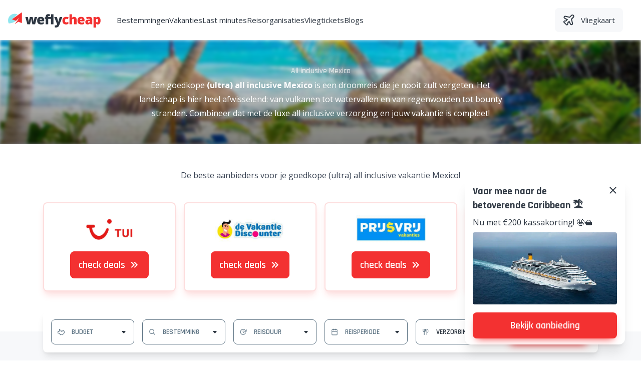

--- FILE ---
content_type: text/html; charset=utf-8
request_url: https://www.weflycheap.nl/all-inclusive-mexico/
body_size: 34757
content:
<!DOCTYPE html><html lang="nl"><head><meta charSet="utf-8"/><meta name="viewport" content="width=device-width, initial-scale=1, shrink-to-fit=no, user-scalable=1"/><script type="application/ld+json">{"@context":"https://schema.org/","@type":"Product","name":"Goedkope vakantie","image":"","brand":"weflycheap","aggregateRating":{"@type":"AggregateRating","ratingValue":"8.7","bestRating":"10","worstRating":"1","ratingCount":"820"}}</script><title>(Ultra) All inclusive Mexico | Spotprijzen bij weflycheap</title><meta name="description" content="Op zoek naar een goedkope (ultra) all inclusive vakantie Mexico? Kies voor zonnig weer ✓ lage prijs ✓ luxe all inclusive resorts ✓ Bekijk hier alle deals van verschillende aanbieders!"/><meta name="publisher" content="weflycheap"/><meta name="copyright" content="weflycheap"/><link rel="canonical" href="https://www.weflycheap.nl/all-inclusive-mexico/"/><link rel="alternate" href="https://www.weflycheap.nl/all-inclusive-mexico/" hrefLang="x-default"/><link rel="alternate" href="https://www.weflycheap.be/all-inclusive-mexico/" hrefLang="nl-be"/><meta property="og:title" content="(Ultra) All inclusive Mexico | Spotprijzen bij weflycheap"/><meta property="og:description" content="Op zoek naar een goedkope (ultra) all inclusive vakantie Mexico? Kies voor zonnig weer ✓ lage prijs ✓ luxe all inclusive resorts ✓ Bekijk hier alle deals van verschillende aanbieders!"/><meta property="og:url" content="https://www.weflycheap.nl/all-inclusive-mexico/"/><meta property="og:image" content="https://weflycheap.s3.eu-central-1.amazonaws.com/mexico_yucatan_penisula_tulum_beach_url_1_79d4856695_url_94966.jpg"/><meta property="og:image:alt" content="(Ultra) All inclusive Mexico | Spotprijzen bij weflycheap"/><meta property="og:image:width" content="400"/><meta property="og:image:height" content="400"/><meta property="og:site_name" content="weflycheap"/><link rel="preload" as="image" imageSrcSet="https://media.weflycheap.nl/[base64] 300w, https://media.weflycheap.nl/[base64] 384w, https://media.weflycheap.nl/[base64] 640w, https://media.weflycheap.nl/[base64] 750w, https://media.weflycheap.nl/[base64] 828w, https://media.weflycheap.nl/[base64] 1080w, https://media.weflycheap.nl/[base64] 1140w, https://media.weflycheap.nl/[base64] 1200w, https://media.weflycheap.nl/[base64] 1920w, https://media.weflycheap.nl/[base64] 2048w, https://media.weflycheap.nl/[base64] 3840w" imageSizes="100vw" fetchpriority="high"/><link rel="preload" as="image" imageSrcSet="https://media.weflycheap.nl/eyJidWNrZXQiOiJ3ZWZseWNoZWFwIiwia2V5IjoiU0VPX1NsaWRlcl9Ib3RlbF9zXzI0XzMzN2NhMDRhZTNfdXJsXzYwMDM1LnBuZyIsImVkaXRzIjp7InJlc2l6ZSI6eyJ3aWR0aCI6MzAwLCJmaXQiOiJpbnNpZGUiLCJxdWFsaXR5Ijo3NX19fQ== 300w, https://media.weflycheap.nl/eyJidWNrZXQiOiJ3ZWZseWNoZWFwIiwia2V5IjoiU0VPX1NsaWRlcl9Ib3RlbF9zXzI0XzMzN2NhMDRhZTNfdXJsXzYwMDM1LnBuZyIsImVkaXRzIjp7InJlc2l6ZSI6eyJ3aWR0aCI6Mzg0LCJmaXQiOiJpbnNpZGUiLCJxdWFsaXR5Ijo3NX19fQ== 384w, https://media.weflycheap.nl/eyJidWNrZXQiOiJ3ZWZseWNoZWFwIiwia2V5IjoiU0VPX1NsaWRlcl9Ib3RlbF9zXzI0XzMzN2NhMDRhZTNfdXJsXzYwMDM1LnBuZyIsImVkaXRzIjp7InJlc2l6ZSI6eyJ3aWR0aCI6NjQwLCJmaXQiOiJpbnNpZGUiLCJxdWFsaXR5Ijo3NX19fQ== 640w, https://media.weflycheap.nl/eyJidWNrZXQiOiJ3ZWZseWNoZWFwIiwia2V5IjoiU0VPX1NsaWRlcl9Ib3RlbF9zXzI0XzMzN2NhMDRhZTNfdXJsXzYwMDM1LnBuZyIsImVkaXRzIjp7InJlc2l6ZSI6eyJ3aWR0aCI6NzUwLCJmaXQiOiJpbnNpZGUiLCJxdWFsaXR5Ijo3NX19fQ== 750w, https://media.weflycheap.nl/eyJidWNrZXQiOiJ3ZWZseWNoZWFwIiwia2V5IjoiU0VPX1NsaWRlcl9Ib3RlbF9zXzI0XzMzN2NhMDRhZTNfdXJsXzYwMDM1LnBuZyIsImVkaXRzIjp7InJlc2l6ZSI6eyJ3aWR0aCI6ODI4LCJmaXQiOiJpbnNpZGUiLCJxdWFsaXR5Ijo3NX19fQ== 828w, https://media.weflycheap.nl/eyJidWNrZXQiOiJ3ZWZseWNoZWFwIiwia2V5IjoiU0VPX1NsaWRlcl9Ib3RlbF9zXzI0XzMzN2NhMDRhZTNfdXJsXzYwMDM1LnBuZyIsImVkaXRzIjp7InJlc2l6ZSI6eyJ3aWR0aCI6MTA4MCwiZml0IjoiaW5zaWRlIiwicXVhbGl0eSI6NzV9fX0= 1080w, https://media.weflycheap.nl/eyJidWNrZXQiOiJ3ZWZseWNoZWFwIiwia2V5IjoiU0VPX1NsaWRlcl9Ib3RlbF9zXzI0XzMzN2NhMDRhZTNfdXJsXzYwMDM1LnBuZyIsImVkaXRzIjp7InJlc2l6ZSI6eyJ3aWR0aCI6MTE0MCwiZml0IjoiaW5zaWRlIiwicXVhbGl0eSI6NzV9fX0= 1140w, https://media.weflycheap.nl/eyJidWNrZXQiOiJ3ZWZseWNoZWFwIiwia2V5IjoiU0VPX1NsaWRlcl9Ib3RlbF9zXzI0XzMzN2NhMDRhZTNfdXJsXzYwMDM1LnBuZyIsImVkaXRzIjp7InJlc2l6ZSI6eyJ3aWR0aCI6MTIwMCwiZml0IjoiaW5zaWRlIiwicXVhbGl0eSI6NzV9fX0= 1200w, https://media.weflycheap.nl/eyJidWNrZXQiOiJ3ZWZseWNoZWFwIiwia2V5IjoiU0VPX1NsaWRlcl9Ib3RlbF9zXzI0XzMzN2NhMDRhZTNfdXJsXzYwMDM1LnBuZyIsImVkaXRzIjp7InJlc2l6ZSI6eyJ3aWR0aCI6MTkyMCwiZml0IjoiaW5zaWRlIiwicXVhbGl0eSI6NzV9fX0= 1920w, https://media.weflycheap.nl/eyJidWNrZXQiOiJ3ZWZseWNoZWFwIiwia2V5IjoiU0VPX1NsaWRlcl9Ib3RlbF9zXzI0XzMzN2NhMDRhZTNfdXJsXzYwMDM1LnBuZyIsImVkaXRzIjp7InJlc2l6ZSI6eyJ3aWR0aCI6MjA0OCwiZml0IjoiaW5zaWRlIiwicXVhbGl0eSI6NzV9fX0= 2048w, https://media.weflycheap.nl/eyJidWNrZXQiOiJ3ZWZseWNoZWFwIiwia2V5IjoiU0VPX1NsaWRlcl9Ib3RlbF9zXzI0XzMzN2NhMDRhZTNfdXJsXzYwMDM1LnBuZyIsImVkaXRzIjp7InJlc2l6ZSI6eyJ3aWR0aCI6Mzg0MCwiZml0IjoiaW5zaWRlIiwicXVhbGl0eSI6NzV9fX0= 3840w" imageSizes="(max-width: 1023px) 100vw, 652px" fetchpriority="high"/><script type="application/ld+json">{"@context":"https://schema.org","@type":"FAQPage","mainEntity":[{"@type":"Question","name":"Wat is een all inclusive vakantie?","acceptedAnswer":{"@type":"Answer","text":"<div><p>Een&nbsp;<a href=\"/all-inclusives/\">all inclusive vakantie</a> is een vakantie waar je ontbijt, lunch, diner, eventueel snacks en drinken bij in zit. Je kan hier optimaal genieten van alle luxe om je heen en van elkaar!</p>\n</div>\n"}},{"@type":"Question","name":"Wat is het verschil tussen all inclusive en ultra all inclusive?","acceptedAnswer":{"@type":"Answer","text":"<div><p>Bij een all inclusive vakantie is er de kans dat je extra moet betalen voor bepaalde soorten dranken, versgeperste sappen of voor een a la carte restaurant etc. Bij een <a href=\"/ultra-all-inclusives/\">ultra all inclusive vakantie</a> zit echt alles erbij in!</p>\n</div>\n"}},{"@type":"Question","name":"Waar ligt Mexico?","acceptedAnswer":{"@type":"Answer","text":"<div><p>Mexico ligt in Noord-Amerika, ten zuiden van de Verenigde Staten. Het grenst in het noorden aan de Verenigde Staten, in het zuiden en westen aan de Stille Oceaan, in het oosten aan de Golf van Mexico en de Caribische Zee, en in het zuidoosten aan Guatemala en Belize.</p>\n<p>&nbsp;</p>\n<p><img src=\"https://weflycheap.s3.eu-central-1.amazonaws.com/aRRdubAY20j7RuQbQuuCiNEAceqf9s-metaTWV4aWNvLnBuZw%3D%3D-.png\" alt=\"Mexico op de kaart\" width=\"1080\" height=\"1080\" /></p></div>"}},{"@type":"Question","name":"Welke taal spreken ze in Mexico?","acceptedAnswer":{"@type":"Answer","text":"<div><p>In Mexico is Spaans de offici&euml;le taal.&nbsp;</p>\n</div>"}}]}</script><link rel="preload" as="image" imageSrcSet="https://media.weflycheap.nl/eyJidWNrZXQiOiJ3ZWZseWNoZWFwIiwia2V5IjoiaV9TdG9ja182ODc4NjgwODBfMV9mYTQzOWQyOGY3X3VybF80OTE0NS5qcGciLCJlZGl0cyI6eyJyZXNpemUiOnsid2lkdGgiOjMwMCwiZml0IjoiaW5zaWRlIiwicXVhbGl0eSI6NzV9fX0= 300w, https://media.weflycheap.nl/eyJidWNrZXQiOiJ3ZWZseWNoZWFwIiwia2V5IjoiaV9TdG9ja182ODc4NjgwODBfMV9mYTQzOWQyOGY3X3VybF80OTE0NS5qcGciLCJlZGl0cyI6eyJyZXNpemUiOnsid2lkdGgiOjM4NCwiZml0IjoiaW5zaWRlIiwicXVhbGl0eSI6NzV9fX0= 384w, https://media.weflycheap.nl/eyJidWNrZXQiOiJ3ZWZseWNoZWFwIiwia2V5IjoiaV9TdG9ja182ODc4NjgwODBfMV9mYTQzOWQyOGY3X3VybF80OTE0NS5qcGciLCJlZGl0cyI6eyJyZXNpemUiOnsid2lkdGgiOjY0MCwiZml0IjoiaW5zaWRlIiwicXVhbGl0eSI6NzV9fX0= 640w, https://media.weflycheap.nl/eyJidWNrZXQiOiJ3ZWZseWNoZWFwIiwia2V5IjoiaV9TdG9ja182ODc4NjgwODBfMV9mYTQzOWQyOGY3X3VybF80OTE0NS5qcGciLCJlZGl0cyI6eyJyZXNpemUiOnsid2lkdGgiOjc1MCwiZml0IjoiaW5zaWRlIiwicXVhbGl0eSI6NzV9fX0= 750w, https://media.weflycheap.nl/eyJidWNrZXQiOiJ3ZWZseWNoZWFwIiwia2V5IjoiaV9TdG9ja182ODc4NjgwODBfMV9mYTQzOWQyOGY3X3VybF80OTE0NS5qcGciLCJlZGl0cyI6eyJyZXNpemUiOnsid2lkdGgiOjgyOCwiZml0IjoiaW5zaWRlIiwicXVhbGl0eSI6NzV9fX0= 828w, https://media.weflycheap.nl/eyJidWNrZXQiOiJ3ZWZseWNoZWFwIiwia2V5IjoiaV9TdG9ja182ODc4NjgwODBfMV9mYTQzOWQyOGY3X3VybF80OTE0NS5qcGciLCJlZGl0cyI6eyJyZXNpemUiOnsid2lkdGgiOjEwODAsImZpdCI6Imluc2lkZSIsInF1YWxpdHkiOjc1fX19 1080w, https://media.weflycheap.nl/eyJidWNrZXQiOiJ3ZWZseWNoZWFwIiwia2V5IjoiaV9TdG9ja182ODc4NjgwODBfMV9mYTQzOWQyOGY3X3VybF80OTE0NS5qcGciLCJlZGl0cyI6eyJyZXNpemUiOnsid2lkdGgiOjExNDAsImZpdCI6Imluc2lkZSIsInF1YWxpdHkiOjc1fX19 1140w, https://media.weflycheap.nl/eyJidWNrZXQiOiJ3ZWZseWNoZWFwIiwia2V5IjoiaV9TdG9ja182ODc4NjgwODBfMV9mYTQzOWQyOGY3X3VybF80OTE0NS5qcGciLCJlZGl0cyI6eyJyZXNpemUiOnsid2lkdGgiOjEyMDAsImZpdCI6Imluc2lkZSIsInF1YWxpdHkiOjc1fX19 1200w, https://media.weflycheap.nl/eyJidWNrZXQiOiJ3ZWZseWNoZWFwIiwia2V5IjoiaV9TdG9ja182ODc4NjgwODBfMV9mYTQzOWQyOGY3X3VybF80OTE0NS5qcGciLCJlZGl0cyI6eyJyZXNpemUiOnsid2lkdGgiOjE5MjAsImZpdCI6Imluc2lkZSIsInF1YWxpdHkiOjc1fX19 1920w, https://media.weflycheap.nl/eyJidWNrZXQiOiJ3ZWZseWNoZWFwIiwia2V5IjoiaV9TdG9ja182ODc4NjgwODBfMV9mYTQzOWQyOGY3X3VybF80OTE0NS5qcGciLCJlZGl0cyI6eyJyZXNpemUiOnsid2lkdGgiOjIwNDgsImZpdCI6Imluc2lkZSIsInF1YWxpdHkiOjc1fX19 2048w, https://media.weflycheap.nl/eyJidWNrZXQiOiJ3ZWZseWNoZWFwIiwia2V5IjoiaV9TdG9ja182ODc4NjgwODBfMV9mYTQzOWQyOGY3X3VybF80OTE0NS5qcGciLCJlZGl0cyI6eyJyZXNpemUiOnsid2lkdGgiOjM4NDAsImZpdCI6Imluc2lkZSIsInF1YWxpdHkiOjc1fX19 3840w" imageSizes="(max-width: 768px) 100vw, 540px" fetchpriority="high"/><link rel="preload" as="image" imageSrcSet="https://media.weflycheap.nl/[base64] 300w, https://media.weflycheap.nl/[base64] 384w, https://media.weflycheap.nl/[base64] 640w, https://media.weflycheap.nl/[base64] 750w, https://media.weflycheap.nl/[base64] 828w, https://media.weflycheap.nl/[base64] 1080w, https://media.weflycheap.nl/[base64] 1140w, https://media.weflycheap.nl/[base64] 1200w, https://media.weflycheap.nl/[base64] 1920w, https://media.weflycheap.nl/[base64] 2048w, https://media.weflycheap.nl/[base64] 3840w" imageSizes="(max-width: 768px) 100vw, 540px" fetchpriority="high"/><meta name="next-head-count" content="23"/><link rel="preload" href="/_next/static/media/4b657decd6407698-s.p.woff2" as="font" type="font/woff2" crossorigin="anonymous" data-next-font="size-adjust"/><link rel="preload" href="/_next/static/media/6e1768769e6f59a2-s.p.woff2" as="font" type="font/woff2" crossorigin="anonymous" data-next-font="size-adjust"/><link rel="preload" href="/_next/static/media/ab2e3a11646b0499-s.p.woff2" as="font" type="font/woff2" crossorigin="anonymous" data-next-font="size-adjust"/><link rel="preload" href="/_next/static/media/e807dee2426166ad-s.p.woff2" as="font" type="font/woff2" crossorigin="anonymous" data-next-font="size-adjust"/><link rel="preload" href="/_next/static/css/b2bb23f33364eab5.css" as="style" crossorigin=""/><link rel="stylesheet" href="/_next/static/css/b2bb23f33364eab5.css" crossorigin="" data-n-g=""/><noscript data-n-css=""></noscript><script defer="" crossorigin="" nomodule="" src="/_next/static/chunks/polyfills-c67a75d1b6f99dc8.js"></script><script src="/_next/static/chunks/webpack-21c828b96ad33382.js" defer="" crossorigin=""></script><script src="/_next/static/chunks/framework-2fb6636e4919f983.js" defer="" crossorigin=""></script><script src="/_next/static/chunks/main-b2133d1707325566.js" defer="" crossorigin=""></script><script src="/_next/static/chunks/pages/_app-83f45e0f954bbd41.js" defer="" crossorigin=""></script><script src="/_next/static/chunks/441-c3561af443030a8c.js" defer="" crossorigin=""></script><script src="/_next/static/chunks/857-7eff675aa2c59e0e.js" defer="" crossorigin=""></script><script src="/_next/static/chunks/946-690281fa3e6db095.js" defer="" crossorigin=""></script><script src="/_next/static/chunks/329-4952f9be4ccb0052.js" defer="" crossorigin=""></script><script src="/_next/static/chunks/187-a7f27a134c61507b.js" defer="" crossorigin=""></script><script src="/_next/static/chunks/688-0460db472a7d74e4.js" defer="" crossorigin=""></script><script src="/_next/static/chunks/807-1d189ceca9ffacad.js" defer="" crossorigin=""></script><script src="/_next/static/chunks/985-9f5f74aed01f592e.js" defer="" crossorigin=""></script><script src="/_next/static/chunks/59-54f6748048f2a2a5.js" defer="" crossorigin=""></script><script src="/_next/static/chunks/891-ce50e66f77642742.js" defer="" crossorigin=""></script><script src="/_next/static/chunks/206-1f48fab93f3e6143.js" defer="" crossorigin=""></script><script src="/_next/static/chunks/869-268be2cbcf38731f.js" defer="" crossorigin=""></script><script src="/_next/static/chunks/332-180a22ff4f7a745a.js" defer="" crossorigin=""></script><script src="/_next/static/chunks/875-4fa9aaccbfb50d8f.js" defer="" crossorigin=""></script><script src="/_next/static/chunks/pages/%5B...slug%5D-662d70c7e66061cf.js" defer="" crossorigin=""></script><script src="/_next/static/JK0xmEfuDlQUJtuIye97d/_buildManifest.js" defer="" crossorigin=""></script><script src="/_next/static/JK0xmEfuDlQUJtuIye97d/_ssgManifest.js" defer="" crossorigin=""></script></head><body><noscript><iframe src="https://www.googletagmanager.com/ns.html?id=GTM-KPNJ4ZM" height="0" width="0" style="display:none;visibility:hidden"></iframe></noscript><div id="__next"><main class="__variable_b5d27c __variable_2fad4c"><div class="lg:hidden"><div class="flex flex-col overflow-y-auto"><div class="relative flex h-16 min-h-[4rem] items-center border-b border-gray-300"><div class="flex h-full flex-col items-center justify-center px-4"><div class="my-0.5 h-[0.125rem] w-[0.9375rem] bg-black transition-transform duration-200 ease-in will-change-transform transform-gpu"></div><div class="my-0.5 h-[0.125rem] w-[0.9375rem] bg-black"></div><div class="my-0.5 h-[0.125rem] w-[0.9375rem] bg-black transition duration-200 ease-in will-change-transform transform-gpu"></div></div><a aria-label="Weflycheap" class="ml-2" href="/"><svg xmlns="http://www.w3.org/2000/svg" width="142" height="23" viewBox="0 0 1235 200"><title>Weflycheap logo</title><g fill="none"><path fill="#F33131" d="M1198.926 57.447c10.828 0 19.324 4.492 25.488 13.477 6.162 8.986 9.245 21.313 9.245 36.98 0 15.783-3.213 28.208-9.635 37.28-6.423 9.072-15.133 13.608-26.135 13.608-4.954 0-9.388-.821-13.305-2.463-3.918-1.64-7.806-4.592-11.665-8.855h-1.555c1.037 6.855 1.555 11.115 1.555 12.787v39.311h-33.782V59.174h27.476l4.751 12.441h1.555c6.279-9.445 14.948-14.168 26.007-14.168Zm-224.702 0c14.745 0 26.137 3.843 34.172 11.533 8.035 7.69 12.053 18.763 12.053 33.221v15.034h-60.393c.228 5.473 2.231 9.763 6.005 12.872 3.772 3.111 8.912 4.666 15.421 4.666 5.932 0 11.39-.561 16.374-1.685 4.98-1.123 10.38-3.038 16.198-5.745v24.279c-5.3 2.706-10.771 4.578-16.415 5.615-5.646 1.036-12.385 1.556-20.218 1.556-16.3 0-28.958-4.334-37.972-13.004-9.015-8.669-13.522-21.008-13.522-37.022 0-16.53 4.176-29.216 12.529-38.059 8.35-8.842 20.273-13.262 35.768-13.262Zm-197.689-.001c11.347 0 22.032 2.477 32.055 7.43l-9.937 24.97c-4.09-1.785-7.863-3.21-11.318-4.277-3.455-1.066-7.056-1.598-10.8-1.598-5.473 0-9.706 2.131-12.7 6.393-2.996 4.263-4.493 10.282-4.493 18.057 0 15.668 5.788 23.5 17.366 23.5 9.907 0 19.41-2.878 28.512-8.638v26.87c-8.698 5.76-19.152 8.64-31.363 8.64-16.013 0-28.153-4.32-36.417-12.962-8.267-8.638-12.398-21.05-12.398-37.237 0-16.243 4.462-28.828 13.391-37.756 8.929-8.927 21.629-13.392 38.102-13.392Zm307.247 0c12.557 0 22.277 3.11 29.16 9.331 6.882 6.222 10.325 14.918 10.325 26.092v64.195h-23.415l-6.478-12.96h-.692c-4.551 5.646-9.188 9.505-13.91 11.578-4.723 2.072-10.83 3.11-18.317 3.11-9.216 0-16.474-2.765-21.773-8.295-5.3-5.528-7.948-13.305-7.948-23.327 0-10.425 3.628-18.186 10.886-23.284 7.257-5.099 17.768-7.963 31.536-8.597l16.33-.519v-1.383c0-8.062-3.975-12.095-11.924-12.095-7.143 0-16.215 2.42-27.216 7.257l-9.762-22.29c11.404-5.875 25.803-8.813 43.198-8.813Zm-231.387-34.82v19.096c0 8.64-.461 18.488-1.382 29.547h1.554c3.225-5.067 7.055-8.639 11.491-10.713s9.59-3.11 15.466-3.11c10.943 0 19.453 3.153 25.531 9.46 6.077 6.308 9.115 15.134 9.115 26.481v63.677h-33.955V103.67c0-13.133-3.888-19.7-11.663-19.7-5.53 0-9.605 2.32-12.227 6.955-2.621 4.637-3.93 12.343-3.93 23.113v43.026h-33.782V22.627h33.782Zm237.262 90.72-7.775.345c-11.117.404-16.675 4.493-16.675 12.27 0 5.99 3.197 8.985 9.59 8.985 4.09 0 7.589-1.296 10.497-3.889 2.909-2.59 4.363-5.96 4.363-10.107v-7.604Zm96.914-29.376c-4.955 0-8.424 1.772-10.412 5.314-1.986 3.542-3.066 8.8-3.24 15.768v2.678c0 8.41 1.125 14.487 3.37 18.23 2.247 3.745 5.79 5.616 10.627 5.616 4.32 0 7.46-1.857 9.418-5.572 1.957-3.715 2.938-9.864 2.938-18.447 0-8.409-.98-14.44-2.938-18.1-1.958-3.657-5.213-5.487-9.763-5.487Zm-211.137-3.542c-3.973 0-7.3 1.253-9.978 3.758-2.679 2.506-4.249 6.437-4.71 11.794h29.031c-.116-4.722-1.456-8.495-4.018-11.318-2.563-2.821-6.005-4.234-10.325-4.234Z"></path><path fill="#2E3742" d="m651.404 59.174 16.589 56.16c.805 2.938 1.352 6.48 1.641 10.626h.692c.46-3.974 1.152-7.458 2.073-10.454l17.02-56.332h34.474l-38.707 104.11c-4.955 13.248-11.046 22.608-18.273 28.08-7.23 5.472-16.662 8.208-28.297 8.208-4.492 0-9.1-.49-13.823-1.468v-26.525c3.052.692 6.537 1.037 10.455 1.037 2.993 0 5.615-.577 7.861-1.727 2.247-1.155 4.204-2.78 5.875-4.883 1.67-2.103 3.457-5.544 5.357-10.324l-38.533-96.508h35.596Zm-214.818-1.728c14.746 0 26.137 3.844 34.172 11.534 8.035 7.69 12.053 18.763 12.053 33.221v15.034h-60.393c.229 5.473 2.231 9.763 6.005 12.872 3.772 3.111 8.912 4.666 15.422 4.666 5.931 0 11.39-.561 16.373-1.685 4.98-1.123 10.38-3.038 16.198-5.745v24.279c-5.3 2.706-10.771 4.578-16.415 5.615-5.646 1.036-12.385 1.556-20.218 1.556-16.3 0-28.958-4.334-37.972-13.004-9.015-8.669-13.522-21.008-13.522-37.022 0-16.53 4.176-29.216 12.529-38.059 8.35-8.842 20.274-13.262 35.768-13.262Zm-172.202 1.728 7.949 37.583c2.533 12.904 4.002 23.618 4.406 32.14h.519c.172-5.298 1.755-15.378 4.752-30.238l9.071-39.485h37.325l8.294 40.003c2.649 12.73 4.32 22.637 5.011 29.72h.519c.345-4.377.92-9.833 1.728-16.372.805-6.537 1.699-11.793 2.678-15.768l8.64-37.583h32.572l-26.87 97.89h-36.115l-11.058-46.655-2.592-14.084-1.728-11.318h-.519c-2.823 16.128-4.723 26.296-5.702 30.499l-9.936 41.558h-35.51l-26.697-97.89h33.263Zm271.514-37.498c4.493 0 8.74.346 12.743 1.038 4.004.691 8.655 1.9 13.955 3.628l-7.258 21.86c-4.147-1.152-8.208-1.73-12.182-1.73-2.592 0-4.48.793-5.66 2.377-1.18 1.586-1.77 4.163-1.77 7.733v2.592h36.189V22.627h33.783v134.437h-33.783V84.49h-36.19v72.575h-33.782V84.49h-12.96V67.9l13.651-8.293v-1.643c0-12.9 2.635-22.174 7.907-27.82 5.27-5.644 13.722-8.468 25.357-8.468Zm-98.102 58.752c-3.973 0-7.3 1.253-9.978 3.758-2.679 2.506-4.249 6.437-4.71 11.794h29.031c-.116-4.722-1.456-8.495-4.018-11.318-2.563-2.821-6.005-4.234-10.325-4.234Z"></path><path fill="#8EE6EF" d="M89.325 16.792c13.41 0 26.124 2.977 37.517 8.307l-68.936 61.3c-2.96 2.092-2.285 6.66 1.153 7.809l47.562 15.873-.63.516a145.858 145.858 0 0 1-15.642 11.11c-19.435 11.952-41.127 19.18-62.735 21.82a160.701 160.701 0 0 1-17.77 1.22C3.976 132.9.677 119.556.677 105.44c0-48.959 39.689-88.648 88.648-88.648Z"></path><path fill="#F33131" d="M178.924.82 57.97 86.358c-2.96 2.092-2.285 6.66 1.153 7.809l47.562 15.873c17.882-14.479 29.955-28.149 37.764-38.625l-.532 1.358.024-.033c-.082.205-.169.41-.252.616l-.034.087-.004.005c-.192.472-.382.945-.578 1.416-9.268 22.4-22.895 43.39-40 62.022a229.963 229.963 0 0 1-13.418 13.492l-.146.209s22.29-5.473 44.652-28.231l45.611 16.148c2.875 1.018 5.895-1.111 5.901-4.163l.23-129.9c.005-3.593-4.046-5.694-6.98-3.62"></path></g></svg></a></div><div class="flex-grow flex-col justify-between hidden "><ul><div class="border-b border-gray-300 p-4 font-main text-17px text-gray-600"><div class="flex justify-between"><a href="/bestemmingen/"><span>Bestemmingen</span></a><span class="inline-flex items-center justify-center children:w-6 children:h-6 children:fill-gray-600"><svg width="24px" height="24px" viewBox="0 0 24 24" version="1.1" xmlns="http://www.w3.org/2000/svg"><path d="M8.12,9.29 L12,13.17 L15.88,9.29 C16.27,8.9 16.9,8.9 17.29,9.29 C17.68,9.68 17.68,10.31 17.29,10.7 L12.7,15.29 C12.31,15.68 11.68,15.68 11.29,15.29 L6.7,10.7 C6.31,10.31 6.31,9.68 6.7,9.29 C7.09,8.91 7.73,8.9 8.12,9.29 Z"></path></svg></span></div><div class="hidden"><ul><div class="mb-4 font-secondary text-lg font-semibold first:mt-4 last:mb-0"><div><div class="flex justify-between">ABC-eilanden<span class="inline-flex items-center justify-center children:w-6 children:h-6 children:fill-gray-600"><svg width="24px" height="24px" viewBox="0 0 24 24" version="1.1" xmlns="http://www.w3.org/2000/svg"><path d="M8.12,9.29 L12,13.17 L15.88,9.29 C16.27,8.9 16.9,8.9 17.29,9.29 C17.68,9.68 17.68,10.31 17.29,10.7 L12.7,15.29 C12.31,15.68 11.68,15.68 11.29,15.29 L6.7,10.7 C6.31,10.31 6.31,9.68 6.7,9.29 C7.09,8.91 7.73,8.9 8.12,9.29 Z"></path></svg></span></div></div><div class="pt-4 hidden "></div></div><div class="mb-4 font-secondary text-lg font-semibold first:mt-4 last:mb-0"><div><div class="flex justify-between">Egypte<span class="inline-flex items-center justify-center children:w-6 children:h-6 children:fill-gray-600"><svg width="24px" height="24px" viewBox="0 0 24 24" version="1.1" xmlns="http://www.w3.org/2000/svg"><path d="M8.12,9.29 L12,13.17 L15.88,9.29 C16.27,8.9 16.9,8.9 17.29,9.29 C17.68,9.68 17.68,10.31 17.29,10.7 L12.7,15.29 C12.31,15.68 11.68,15.68 11.29,15.29 L6.7,10.7 C6.31,10.31 6.31,9.68 6.7,9.29 C7.09,8.91 7.73,8.9 8.12,9.29 Z"></path></svg></span></div></div><div class="pt-4 hidden "></div></div><div class="mb-4 font-secondary text-lg font-semibold first:mt-4 last:mb-0"><div><div class="flex justify-between">Griekenland<span class="inline-flex items-center justify-center children:w-6 children:h-6 children:fill-gray-600"><svg width="24px" height="24px" viewBox="0 0 24 24" version="1.1" xmlns="http://www.w3.org/2000/svg"><path d="M8.12,9.29 L12,13.17 L15.88,9.29 C16.27,8.9 16.9,8.9 17.29,9.29 C17.68,9.68 17.68,10.31 17.29,10.7 L12.7,15.29 C12.31,15.68 11.68,15.68 11.29,15.29 L6.7,10.7 C6.31,10.31 6.31,9.68 6.7,9.29 C7.09,8.91 7.73,8.9 8.12,9.29 Z"></path></svg></span></div></div><div class="pt-4 hidden "></div></div><div class="mb-4 font-secondary text-lg font-semibold first:mt-4 last:mb-0"><div><div class="flex justify-between">Italië<span class="inline-flex items-center justify-center children:w-6 children:h-6 children:fill-gray-600"><svg width="24px" height="24px" viewBox="0 0 24 24" version="1.1" xmlns="http://www.w3.org/2000/svg"><path d="M8.12,9.29 L12,13.17 L15.88,9.29 C16.27,8.9 16.9,8.9 17.29,9.29 C17.68,9.68 17.68,10.31 17.29,10.7 L12.7,15.29 C12.31,15.68 11.68,15.68 11.29,15.29 L6.7,10.7 C6.31,10.31 6.31,9.68 6.7,9.29 C7.09,8.91 7.73,8.9 8.12,9.29 Z"></path></svg></span></div></div><div class="pt-4 hidden "></div></div><div class="mb-4 font-secondary text-lg font-semibold first:mt-4 last:mb-0"><div><div class="flex justify-between">Nederland<span class="inline-flex items-center justify-center children:w-6 children:h-6 children:fill-gray-600"><svg width="24px" height="24px" viewBox="0 0 24 24" version="1.1" xmlns="http://www.w3.org/2000/svg"><path d="M8.12,9.29 L12,13.17 L15.88,9.29 C16.27,8.9 16.9,8.9 17.29,9.29 C17.68,9.68 17.68,10.31 17.29,10.7 L12.7,15.29 C12.31,15.68 11.68,15.68 11.29,15.29 L6.7,10.7 C6.31,10.31 6.31,9.68 6.7,9.29 C7.09,8.91 7.73,8.9 8.12,9.29 Z"></path></svg></span></div></div><div class="pt-4 hidden "></div></div><div class="mb-4 font-secondary text-lg font-semibold first:mt-4 last:mb-0"><div><div class="flex justify-between">Portugal<span class="inline-flex items-center justify-center children:w-6 children:h-6 children:fill-gray-600"><svg width="24px" height="24px" viewBox="0 0 24 24" version="1.1" xmlns="http://www.w3.org/2000/svg"><path d="M8.12,9.29 L12,13.17 L15.88,9.29 C16.27,8.9 16.9,8.9 17.29,9.29 C17.68,9.68 17.68,10.31 17.29,10.7 L12.7,15.29 C12.31,15.68 11.68,15.68 11.29,15.29 L6.7,10.7 C6.31,10.31 6.31,9.68 6.7,9.29 C7.09,8.91 7.73,8.9 8.12,9.29 Z"></path></svg></span></div></div><div class="pt-4 hidden "></div></div><div class="mb-4 font-secondary text-lg font-semibold first:mt-4 last:mb-0"><div><div class="flex justify-between">Spanje<span class="inline-flex items-center justify-center children:w-6 children:h-6 children:fill-gray-600"><svg width="24px" height="24px" viewBox="0 0 24 24" version="1.1" xmlns="http://www.w3.org/2000/svg"><path d="M8.12,9.29 L12,13.17 L15.88,9.29 C16.27,8.9 16.9,8.9 17.29,9.29 C17.68,9.68 17.68,10.31 17.29,10.7 L12.7,15.29 C12.31,15.68 11.68,15.68 11.29,15.29 L6.7,10.7 C6.31,10.31 6.31,9.68 6.7,9.29 C7.09,8.91 7.73,8.9 8.12,9.29 Z"></path></svg></span></div></div><div class="pt-4 hidden "></div></div><div class="mb-4 font-secondary text-lg font-semibold first:mt-4 last:mb-0"><div><div class="flex justify-between">Turkije<span class="inline-flex items-center justify-center children:w-6 children:h-6 children:fill-gray-600"><svg width="24px" height="24px" viewBox="0 0 24 24" version="1.1" xmlns="http://www.w3.org/2000/svg"><path d="M8.12,9.29 L12,13.17 L15.88,9.29 C16.27,8.9 16.9,8.9 17.29,9.29 C17.68,9.68 17.68,10.31 17.29,10.7 L12.7,15.29 C12.31,15.68 11.68,15.68 11.29,15.29 L6.7,10.7 C6.31,10.31 6.31,9.68 6.7,9.29 C7.09,8.91 7.73,8.9 8.12,9.29 Z"></path></svg></span></div></div><div class="pt-4 hidden "></div></div><div class="mb-4 font-secondary text-lg font-semibold first:mt-4 last:mb-0"><div><div class="flex justify-between">Afrika<span class="inline-flex items-center justify-center children:w-6 children:h-6 children:fill-gray-600"><svg width="24px" height="24px" viewBox="0 0 24 24" version="1.1" xmlns="http://www.w3.org/2000/svg"><path d="M8.12,9.29 L12,13.17 L15.88,9.29 C16.27,8.9 16.9,8.9 17.29,9.29 C17.68,9.68 17.68,10.31 17.29,10.7 L12.7,15.29 C12.31,15.68 11.68,15.68 11.29,15.29 L6.7,10.7 C6.31,10.31 6.31,9.68 6.7,9.29 C7.09,8.91 7.73,8.9 8.12,9.29 Z"></path></svg></span></div></div><div class="pt-4 hidden "></div></div><div class="mb-4 font-secondary text-lg font-semibold first:mt-4 last:mb-0"><div><div class="flex justify-between">Azië<span class="inline-flex items-center justify-center children:w-6 children:h-6 children:fill-gray-600"><svg width="24px" height="24px" viewBox="0 0 24 24" version="1.1" xmlns="http://www.w3.org/2000/svg"><path d="M8.12,9.29 L12,13.17 L15.88,9.29 C16.27,8.9 16.9,8.9 17.29,9.29 C17.68,9.68 17.68,10.31 17.29,10.7 L12.7,15.29 C12.31,15.68 11.68,15.68 11.29,15.29 L6.7,10.7 C6.31,10.31 6.31,9.68 6.7,9.29 C7.09,8.91 7.73,8.9 8.12,9.29 Z"></path></svg></span></div></div><div class="pt-4 hidden "></div></div><div class="mb-4 font-secondary text-lg font-semibold first:mt-4 last:mb-0"><div><div class="flex justify-between">Overig<span class="inline-flex items-center justify-center children:w-6 children:h-6 children:fill-gray-600"><svg width="24px" height="24px" viewBox="0 0 24 24" version="1.1" xmlns="http://www.w3.org/2000/svg"><path d="M8.12,9.29 L12,13.17 L15.88,9.29 C16.27,8.9 16.9,8.9 17.29,9.29 C17.68,9.68 17.68,10.31 17.29,10.7 L12.7,15.29 C12.31,15.68 11.68,15.68 11.29,15.29 L6.7,10.7 C6.31,10.31 6.31,9.68 6.7,9.29 C7.09,8.91 7.73,8.9 8.12,9.29 Z"></path></svg></span></div></div><div class="pt-4 hidden "></div></div></ul><a href="/bestemmingen/"><button class="flex items-center transition-colors justify-center whitespace-nowrap px-4 py-3 font-secondary font-semibold  text-xl mt-3 rounded-lg bg-secondary-light text-green-900 w-full"><div class="flex space-x-1.5">Alle bestemmingen</div></button></a></div></div><div class="border-b border-gray-300 p-4 font-main text-17px text-gray-600"><div class="flex justify-between"><a href="/vakanties/"><span>Vakanties</span></a><span class="inline-flex items-center justify-center children:w-6 children:h-6 children:fill-gray-600"><svg width="24px" height="24px" viewBox="0 0 24 24" version="1.1" xmlns="http://www.w3.org/2000/svg"><path d="M8.12,9.29 L12,13.17 L15.88,9.29 C16.27,8.9 16.9,8.9 17.29,9.29 C17.68,9.68 17.68,10.31 17.29,10.7 L12.7,15.29 C12.31,15.68 11.68,15.68 11.29,15.29 L6.7,10.7 C6.31,10.31 6.31,9.68 6.7,9.29 C7.09,8.91 7.73,8.9 8.12,9.29 Z"></path></svg></span></div><div class="hidden"><ul><div class="mb-4 font-secondary text-lg font-semibold first:mt-4 last:mb-0"><div><div class="flex justify-between">All inclusives<span class="inline-flex items-center justify-center children:w-6 children:h-6 children:fill-gray-600"><svg width="24px" height="24px" viewBox="0 0 24 24" version="1.1" xmlns="http://www.w3.org/2000/svg"><path d="M8.12,9.29 L12,13.17 L15.88,9.29 C16.27,8.9 16.9,8.9 17.29,9.29 C17.68,9.68 17.68,10.31 17.29,10.7 L12.7,15.29 C12.31,15.68 11.68,15.68 11.29,15.29 L6.7,10.7 C6.31,10.31 6.31,9.68 6.7,9.29 C7.09,8.91 7.73,8.9 8.12,9.29 Z"></path></svg></span></div></div><div class="pt-4 hidden "></div></div><div class="mb-4 font-secondary text-lg font-semibold first:mt-4 last:mb-0"><div><a class="block" href="/fly-and-drive/">Fly &amp; drives</a></div></div><div class="mb-4 font-secondary text-lg font-semibold first:mt-4 last:mb-0"><div><div class="flex justify-between">Last minutes<span class="inline-flex items-center justify-center children:w-6 children:h-6 children:fill-gray-600"><svg width="24px" height="24px" viewBox="0 0 24 24" version="1.1" xmlns="http://www.w3.org/2000/svg"><path d="M8.12,9.29 L12,13.17 L15.88,9.29 C16.27,8.9 16.9,8.9 17.29,9.29 C17.68,9.68 17.68,10.31 17.29,10.7 L12.7,15.29 C12.31,15.68 11.68,15.68 11.29,15.29 L6.7,10.7 C6.31,10.31 6.31,9.68 6.7,9.29 C7.09,8.91 7.73,8.9 8.12,9.29 Z"></path></svg></span></div></div><div class="pt-4 hidden "></div></div><div class="mb-4 font-secondary text-lg font-semibold first:mt-4 last:mb-0"><div><div class="flex justify-between">Lekker dichtbij<span class="inline-flex items-center justify-center children:w-6 children:h-6 children:fill-gray-600"><svg width="24px" height="24px" viewBox="0 0 24 24" version="1.1" xmlns="http://www.w3.org/2000/svg"><path d="M8.12,9.29 L12,13.17 L15.88,9.29 C16.27,8.9 16.9,8.9 17.29,9.29 C17.68,9.68 17.68,10.31 17.29,10.7 L12.7,15.29 C12.31,15.68 11.68,15.68 11.29,15.29 L6.7,10.7 C6.31,10.31 6.31,9.68 6.7,9.29 C7.09,8.91 7.73,8.9 8.12,9.29 Z"></path></svg></span></div></div><div class="pt-4 hidden "></div></div><div class="mb-4 font-secondary text-lg font-semibold first:mt-4 last:mb-0"><div><a class="block" href="/luxe-vakanties/">Luxe vakanties</a></div></div><div class="mb-4 font-secondary text-lg font-semibold first:mt-4 last:mb-0"><div><a class="block" href="/rondreizen/">Rondreizen</a></div></div><div class="mb-4 font-secondary text-lg font-semibold first:mt-4 last:mb-0"><div><div class="flex justify-between">Stedentrips<span class="inline-flex items-center justify-center children:w-6 children:h-6 children:fill-gray-600"><svg width="24px" height="24px" viewBox="0 0 24 24" version="1.1" xmlns="http://www.w3.org/2000/svg"><path d="M8.12,9.29 L12,13.17 L15.88,9.29 C16.27,8.9 16.9,8.9 17.29,9.29 C17.68,9.68 17.68,10.31 17.29,10.7 L12.7,15.29 C12.31,15.68 11.68,15.68 11.29,15.29 L6.7,10.7 C6.31,10.31 6.31,9.68 6.7,9.29 C7.09,8.91 7.73,8.9 8.12,9.29 Z"></path></svg></span></div></div><div class="pt-4 hidden "></div></div><div class="mb-4 font-secondary text-lg font-semibold first:mt-4 last:mb-0"><div><div class="flex justify-between">Schoolvakanties<span class="inline-flex items-center justify-center children:w-6 children:h-6 children:fill-gray-600"><svg width="24px" height="24px" viewBox="0 0 24 24" version="1.1" xmlns="http://www.w3.org/2000/svg"><path d="M8.12,9.29 L12,13.17 L15.88,9.29 C16.27,8.9 16.9,8.9 17.29,9.29 C17.68,9.68 17.68,10.31 17.29,10.7 L12.7,15.29 C12.31,15.68 11.68,15.68 11.29,15.29 L6.7,10.7 C6.31,10.31 6.31,9.68 6.7,9.29 C7.09,8.91 7.73,8.9 8.12,9.29 Z"></path></svg></span></div></div><div class="pt-4 hidden "></div></div><div class="mb-4 font-secondary text-lg font-semibold first:mt-4 last:mb-0"><div><a class="block" href="/zonvakanties/">Zonvakanties</a></div></div><div class="mb-4 font-secondary text-lg font-semibold first:mt-4 last:mb-0"><div><a class="block" href="/verre-reizen/">Verre reizen</a></div></div><div class="mb-4 font-secondary text-lg font-semibold first:mt-4 last:mb-0"><div><div class="flex justify-between">Overige vakanties<span class="inline-flex items-center justify-center children:w-6 children:h-6 children:fill-gray-600"><svg width="24px" height="24px" viewBox="0 0 24 24" version="1.1" xmlns="http://www.w3.org/2000/svg"><path d="M8.12,9.29 L12,13.17 L15.88,9.29 C16.27,8.9 16.9,8.9 17.29,9.29 C17.68,9.68 17.68,10.31 17.29,10.7 L12.7,15.29 C12.31,15.68 11.68,15.68 11.29,15.29 L6.7,10.7 C6.31,10.31 6.31,9.68 6.7,9.29 C7.09,8.91 7.73,8.9 8.12,9.29 Z"></path></svg></span></div></div><div class="pt-4 hidden "></div></div></ul></div></div><div class="border-b border-gray-300 p-4 font-main text-17px text-gray-600"><div class="flex justify-between"><a href="/last-minutes/"><span>Last minutes</span></a><span class="inline-flex items-center justify-center children:w-6 children:h-6 children:fill-gray-600"><svg width="24px" height="24px" viewBox="0 0 24 24" version="1.1" xmlns="http://www.w3.org/2000/svg"><path d="M8.12,9.29 L12,13.17 L15.88,9.29 C16.27,8.9 16.9,8.9 17.29,9.29 C17.68,9.68 17.68,10.31 17.29,10.7 L12.7,15.29 C12.31,15.68 11.68,15.68 11.29,15.29 L6.7,10.7 C6.31,10.31 6.31,9.68 6.7,9.29 C7.09,8.91 7.73,8.9 8.12,9.29 Z"></path></svg></span></div><div class="hidden"><ul><div class="mb-4 font-secondary text-lg font-semibold first:mt-4 last:mb-0"><div><a class="block" href="/last-minute-bonaire/">Bonaire</a></div></div><div class="mb-4 font-secondary text-lg font-semibold first:mt-4 last:mb-0"><div><a class="block" href="/last-minute-canarische-eilanden/">Canarische Eilanden</a></div></div><div class="mb-4 font-secondary text-lg font-semibold first:mt-4 last:mb-0"><div><a class="block" href="/last-minute-curacao/">Curaçao</a></div></div><div class="mb-4 font-secondary text-lg font-semibold first:mt-4 last:mb-0"><div><a class="block" href="/last-minute-egypte/">Egypte</a></div></div><div class="mb-4 font-secondary text-lg font-semibold first:mt-4 last:mb-0"><div><a class="block" href="/last-minute-griekenland/">Griekenland</a></div></div><div class="mb-4 font-secondary text-lg font-semibold first:mt-4 last:mb-0"><div><a class="block" href="/last-minute-ibiza/">Ibiza</a></div></div><div class="mb-4 font-secondary text-lg font-semibold first:mt-4 last:mb-0"><div><a class="block" href="/last-minute-nederland/">Nederland</a></div></div><div class="mb-4 font-secondary text-lg font-semibold first:mt-4 last:mb-0"><div><a class="block" href="/last-minute-portugal/">Portugal</a></div></div><div class="mb-4 font-secondary text-lg font-semibold first:mt-4 last:mb-0"><div><a class="block" href="/last-minutes-spanje/">Spanje</a></div></div><div class="mb-4 font-secondary text-lg font-semibold first:mt-4 last:mb-0"><div><a class="block" href="/last-minute-turkije/">Turkije</a></div></div><div class="mb-4 font-secondary text-lg font-semibold first:mt-4 last:mb-0"><div><a class="block" href="/last-minutes/">Alle last minutes</a></div></div></ul></div></div><div class="border-b border-gray-300 p-4 font-main text-17px text-gray-600"><div class="flex justify-between"><a href="/reisorganisaties/"><span>Reisorganisaties</span></a><span class="inline-flex items-center justify-center children:w-6 children:h-6 children:fill-gray-600"><svg width="24px" height="24px" viewBox="0 0 24 24" version="1.1" xmlns="http://www.w3.org/2000/svg"><path d="M8.12,9.29 L12,13.17 L15.88,9.29 C16.27,8.9 16.9,8.9 17.29,9.29 C17.68,9.68 17.68,10.31 17.29,10.7 L12.7,15.29 C12.31,15.68 11.68,15.68 11.29,15.29 L6.7,10.7 C6.31,10.31 6.31,9.68 6.7,9.29 C7.09,8.91 7.73,8.9 8.12,9.29 Z"></path></svg></span></div><div class="hidden"><ul><div class="mb-4 font-secondary text-lg font-semibold first:mt-4 last:mb-0"><div><div class="flex justify-between">Corendon<span class="inline-flex items-center justify-center children:w-6 children:h-6 children:fill-gray-600"><svg width="24px" height="24px" viewBox="0 0 24 24" version="1.1" xmlns="http://www.w3.org/2000/svg"><path d="M8.12,9.29 L12,13.17 L15.88,9.29 C16.27,8.9 16.9,8.9 17.29,9.29 C17.68,9.68 17.68,10.31 17.29,10.7 L12.7,15.29 C12.31,15.68 11.68,15.68 11.29,15.29 L6.7,10.7 C6.31,10.31 6.31,9.68 6.7,9.29 C7.09,8.91 7.73,8.9 8.12,9.29 Z"></path></svg></span></div></div><div class="pt-4 hidden "></div></div><div class="mb-4 font-secondary text-lg font-semibold first:mt-4 last:mb-0"><div><a class="block" href="/fletcher-aanbieding/">Fletcher</a></div></div><div class="mb-4 font-secondary text-lg font-semibold first:mt-4 last:mb-0"><div><div class="flex justify-between">KLM<span class="inline-flex items-center justify-center children:w-6 children:h-6 children:fill-gray-600"><svg width="24px" height="24px" viewBox="0 0 24 24" version="1.1" xmlns="http://www.w3.org/2000/svg"><path d="M8.12,9.29 L12,13.17 L15.88,9.29 C16.27,8.9 16.9,8.9 17.29,9.29 C17.68,9.68 17.68,10.31 17.29,10.7 L12.7,15.29 C12.31,15.68 11.68,15.68 11.29,15.29 L6.7,10.7 C6.31,10.31 6.31,9.68 6.7,9.29 C7.09,8.91 7.73,8.9 8.12,9.29 Z"></path></svg></span></div></div><div class="pt-4 hidden "></div></div><div class="mb-4 font-secondary text-lg font-semibold first:mt-4 last:mb-0"><div><a class="block" href="/skyscanner/">Skyscanner</a></div></div><div class="mb-4 font-secondary text-lg font-semibold first:mt-4 last:mb-0"><div><a class="block" href="/sunweb-aanbiedingen/">Sunweb</a></div></div><div class="mb-4 font-secondary text-lg font-semibold first:mt-4 last:mb-0"><div><a class="block" href="/suntip-aanbiedingen/">SUNtip</a></div></div><div class="mb-4 font-secondary text-lg font-semibold first:mt-4 last:mb-0"><div><div class="flex justify-between">TUI<span class="inline-flex items-center justify-center children:w-6 children:h-6 children:fill-gray-600"><svg width="24px" height="24px" viewBox="0 0 24 24" version="1.1" xmlns="http://www.w3.org/2000/svg"><path d="M8.12,9.29 L12,13.17 L15.88,9.29 C16.27,8.9 16.9,8.9 17.29,9.29 C17.68,9.68 17.68,10.31 17.29,10.7 L12.7,15.29 C12.31,15.68 11.68,15.68 11.29,15.29 L6.7,10.7 C6.31,10.31 6.31,9.68 6.7,9.29 C7.09,8.91 7.73,8.9 8.12,9.29 Z"></path></svg></span></div></div><div class="pt-4 hidden "></div></div><div class="mb-4 font-secondary text-lg font-semibold first:mt-4 last:mb-0"><div><a class="block" href="/voordeeluitjes-aanbiedingen/">Voordeeluitjes</a></div></div><div class="mb-4 font-secondary text-lg font-semibold first:mt-4 last:mb-0"><div><div class="flex justify-between">Overige reisorganisaties<span class="inline-flex items-center justify-center children:w-6 children:h-6 children:fill-gray-600"><svg width="24px" height="24px" viewBox="0 0 24 24" version="1.1" xmlns="http://www.w3.org/2000/svg"><path d="M8.12,9.29 L12,13.17 L15.88,9.29 C16.27,8.9 16.9,8.9 17.29,9.29 C17.68,9.68 17.68,10.31 17.29,10.7 L12.7,15.29 C12.31,15.68 11.68,15.68 11.29,15.29 L6.7,10.7 C6.31,10.31 6.31,9.68 6.7,9.29 C7.09,8.91 7.73,8.9 8.12,9.29 Z"></path></svg></span></div></div><div class="pt-4 hidden "></div></div></ul></div></div><div class="border-b border-gray-300 p-4 font-main text-17px text-gray-600"><div class="flex justify-between"><a href="/vliegtickets/"><span>Vliegtickets</span></a><span class="inline-flex items-center justify-center children:w-6 children:h-6 children:fill-gray-600"><svg width="24px" height="24px" viewBox="0 0 24 24" version="1.1" xmlns="http://www.w3.org/2000/svg"><path d="M8.12,9.29 L12,13.17 L15.88,9.29 C16.27,8.9 16.9,8.9 17.29,9.29 C17.68,9.68 17.68,10.31 17.29,10.7 L12.7,15.29 C12.31,15.68 11.68,15.68 11.29,15.29 L6.7,10.7 C6.31,10.31 6.31,9.68 6.7,9.29 C7.09,8.91 7.73,8.9 8.12,9.29 Z"></path></svg></span></div><div class="hidden"><ul><div class="mb-4 font-secondary text-lg font-semibold first:mt-4 last:mb-0"><div><a class="block" href="/vliegkaart/">Vliegtickets via kaart</a></div></div><div class="mb-4 font-secondary text-lg font-semibold first:mt-4 last:mb-0"><div><a class="block" href="/vliegtickets/">Goedkope vliegtickets</a></div></div><div class="mb-4 font-secondary text-lg font-semibold first:mt-4 last:mb-0"><div><a class="block" href="/skyscanner/">Skyscanner vliegtickets</a></div></div><div class="mb-4 font-secondary text-lg font-semibold first:mt-4 last:mb-0"><div><a class="block" href="/blog/10-geheime-tips-om-de-beste-vliegtickets-te-boeken/">Tips vliegtickets boeken</a></div></div></ul></div></div><div class="border-b border-gray-300 p-4 font-main text-17px text-gray-600"><a href="/blog/" class="block">Blogs</a></div></ul><a href="/vliegkaart/" class="flex justify-center"><button class="mx-4 my-3 w-full rounded-lg bg-gray-100 py-3"><span class="flex items-center justify-center"><span class="inline-flex items-center justify-center children:w-6 children:h-6 children:fill-gray-600 mr-3"><svg xmlns="http://www.w3.org/2000/svg" width="24px" height="24px" viewBox="0 0 24 24" version="1.1"><path d="M21.6429251,7.1149496 L18.30801,10.4498646 L20.1536811,18.5304837 C20.3553137,19.5523292 20.0499787,20.6170628 19.304296,21.3627455 C17.8283884,22.8386531 15.3365061,22.473421 14.3555439,20.6087096 L12.2298734,16.5280012 L10.7461503,18.0117244 L10.9251902,19.2998578 C11.0731129,20.1256833 10.7919403,20.9432261 10.2202068,21.5149596 L9.77860068,21.9565657 C8.68256533,23.052601 6.89805919,22.8973299 5.9884586,21.7133962 L1.98308252,17.7080201 C0.799148798,16.7984196 0.643877713,15.0139134 1.73991306,13.9178781 L2.18151914,13.476272 C2.75325265,12.9045385 3.57079547,12.6233659 4.32152965,12.7593067 L5.68475435,12.9503285 L7.16848207,11.4666008 L3.08058005,9.33717137 C1.22305777,8.35997267 0.85782562,5.86809038 2.33373327,4.39218273 C3.08558523,3.64033076 4.17783409,3.3230184 5.22434646,3.5552186 L13.2467016,5.38838128 L16.5815291,2.05355369 C17.9820604,0.653022469 20.2485607,0.646703462 21.649168,2.04731077 C23.0497753,3.44791807 23.0434563,5.71441838 21.6429251,7.1149496 Z M17.8900825,19.9485319 C18.159537,19.6790774 18.2651157,19.290656 18.1915158,18.9176621 L16.1120447,9.81740287 L20.2287115,5.70073604 C20.8499539,5.07949359 20.8527424,4.07931236 20.2349544,3.46152433 C19.6171664,2.8437363 18.6169852,2.84652481 17.9957427,3.46776726 L13.8790759,7.58443409 L4.77881661,5.50496298 C4.4133076,5.42387823 4.01740139,5.53694173 3.74794683,5.80639629 C3.22400742,6.3303357 3.34841972,7.21820258 4.01174114,7.56716035 L10.5108939,10.952616 L7.09896791,14.364542 C6.65516671,14.8083433 6.02877314,15.0180737 5.40721594,14.930978 L4.04399124,14.7399562 C3.87986562,14.7105578 3.71549028,14.770728 3.5957327,14.8904856 L3.15412662,15.3320916 C2.90712661,15.5790916 2.96567358,15.9969113 3.27122055,16.167731 L7.5287477,20.4252582 C7.6995674,20.7308052 8.1173871,20.7893521 8.36438711,20.5423521 L8.80599319,20.100746 C8.92575077,19.9809885 8.9859209,19.8166131 8.95652256,19.6524875 L8.76550076,18.2892628 C8.67840509,17.6677056 8.8881355,17.041312 9.3319367,16.5975108 L12.7438627,13.1855848 L16.1293184,19.6847376 C16.4782762,20.348059 17.366143,20.4724713 17.8900825,19.9485319 Z" id="Shape"></path></svg></span><span class="font-main text-gray-600">Vliegkaart</span></span></button></a></div></div></div><div class="hidden lg:block"><nav class="relative flex min-h-[5rem] justify-center"><div class="flex w-full max-w-[90rem] items-center justify-between font-main text-15px text-gray-600"><div class="ml-4 inline-flex h-full cursor-pointer items-center"><a aria-label="Weflycheap" href="/"><svg xmlns="http://www.w3.org/2000/svg" width="185" height="30" viewBox="0 0 1235 200" style="max-width:100%;height:auto"><title>Weflycheap logo</title><g fill="none"><path fill="#F33131" d="M1198.926 57.447c10.828 0 19.324 4.492 25.488 13.477 6.162 8.986 9.245 21.313 9.245 36.98 0 15.783-3.213 28.208-9.635 37.28-6.423 9.072-15.133 13.608-26.135 13.608-4.954 0-9.388-.821-13.305-2.463-3.918-1.64-7.806-4.592-11.665-8.855h-1.555c1.037 6.855 1.555 11.115 1.555 12.787v39.311h-33.782V59.174h27.476l4.751 12.441h1.555c6.279-9.445 14.948-14.168 26.007-14.168Zm-224.702 0c14.745 0 26.137 3.843 34.172 11.533 8.035 7.69 12.053 18.763 12.053 33.221v15.034h-60.393c.228 5.473 2.231 9.763 6.005 12.872 3.772 3.111 8.912 4.666 15.421 4.666 5.932 0 11.39-.561 16.374-1.685 4.98-1.123 10.38-3.038 16.198-5.745v24.279c-5.3 2.706-10.771 4.578-16.415 5.615-5.646 1.036-12.385 1.556-20.218 1.556-16.3 0-28.958-4.334-37.972-13.004-9.015-8.669-13.522-21.008-13.522-37.022 0-16.53 4.176-29.216 12.529-38.059 8.35-8.842 20.273-13.262 35.768-13.262Zm-197.689-.001c11.347 0 22.032 2.477 32.055 7.43l-9.937 24.97c-4.09-1.785-7.863-3.21-11.318-4.277-3.455-1.066-7.056-1.598-10.8-1.598-5.473 0-9.706 2.131-12.7 6.393-2.996 4.263-4.493 10.282-4.493 18.057 0 15.668 5.788 23.5 17.366 23.5 9.907 0 19.41-2.878 28.512-8.638v26.87c-8.698 5.76-19.152 8.64-31.363 8.64-16.013 0-28.153-4.32-36.417-12.962-8.267-8.638-12.398-21.05-12.398-37.237 0-16.243 4.462-28.828 13.391-37.756 8.929-8.927 21.629-13.392 38.102-13.392Zm307.247 0c12.557 0 22.277 3.11 29.16 9.331 6.882 6.222 10.325 14.918 10.325 26.092v64.195h-23.415l-6.478-12.96h-.692c-4.551 5.646-9.188 9.505-13.91 11.578-4.723 2.072-10.83 3.11-18.317 3.11-9.216 0-16.474-2.765-21.773-8.295-5.3-5.528-7.948-13.305-7.948-23.327 0-10.425 3.628-18.186 10.886-23.284 7.257-5.099 17.768-7.963 31.536-8.597l16.33-.519v-1.383c0-8.062-3.975-12.095-11.924-12.095-7.143 0-16.215 2.42-27.216 7.257l-9.762-22.29c11.404-5.875 25.803-8.813 43.198-8.813Zm-231.387-34.82v19.096c0 8.64-.461 18.488-1.382 29.547h1.554c3.225-5.067 7.055-8.639 11.491-10.713s9.59-3.11 15.466-3.11c10.943 0 19.453 3.153 25.531 9.46 6.077 6.308 9.115 15.134 9.115 26.481v63.677h-33.955V103.67c0-13.133-3.888-19.7-11.663-19.7-5.53 0-9.605 2.32-12.227 6.955-2.621 4.637-3.93 12.343-3.93 23.113v43.026h-33.782V22.627h33.782Zm237.262 90.72-7.775.345c-11.117.404-16.675 4.493-16.675 12.27 0 5.99 3.197 8.985 9.59 8.985 4.09 0 7.589-1.296 10.497-3.889 2.909-2.59 4.363-5.96 4.363-10.107v-7.604Zm96.914-29.376c-4.955 0-8.424 1.772-10.412 5.314-1.986 3.542-3.066 8.8-3.24 15.768v2.678c0 8.41 1.125 14.487 3.37 18.23 2.247 3.745 5.79 5.616 10.627 5.616 4.32 0 7.46-1.857 9.418-5.572 1.957-3.715 2.938-9.864 2.938-18.447 0-8.409-.98-14.44-2.938-18.1-1.958-3.657-5.213-5.487-9.763-5.487Zm-211.137-3.542c-3.973 0-7.3 1.253-9.978 3.758-2.679 2.506-4.249 6.437-4.71 11.794h29.031c-.116-4.722-1.456-8.495-4.018-11.318-2.563-2.821-6.005-4.234-10.325-4.234Z"></path><path fill="#2E3742" d="m651.404 59.174 16.589 56.16c.805 2.938 1.352 6.48 1.641 10.626h.692c.46-3.974 1.152-7.458 2.073-10.454l17.02-56.332h34.474l-38.707 104.11c-4.955 13.248-11.046 22.608-18.273 28.08-7.23 5.472-16.662 8.208-28.297 8.208-4.492 0-9.1-.49-13.823-1.468v-26.525c3.052.692 6.537 1.037 10.455 1.037 2.993 0 5.615-.577 7.861-1.727 2.247-1.155 4.204-2.78 5.875-4.883 1.67-2.103 3.457-5.544 5.357-10.324l-38.533-96.508h35.596Zm-214.818-1.728c14.746 0 26.137 3.844 34.172 11.534 8.035 7.69 12.053 18.763 12.053 33.221v15.034h-60.393c.229 5.473 2.231 9.763 6.005 12.872 3.772 3.111 8.912 4.666 15.422 4.666 5.931 0 11.39-.561 16.373-1.685 4.98-1.123 10.38-3.038 16.198-5.745v24.279c-5.3 2.706-10.771 4.578-16.415 5.615-5.646 1.036-12.385 1.556-20.218 1.556-16.3 0-28.958-4.334-37.972-13.004-9.015-8.669-13.522-21.008-13.522-37.022 0-16.53 4.176-29.216 12.529-38.059 8.35-8.842 20.274-13.262 35.768-13.262Zm-172.202 1.728 7.949 37.583c2.533 12.904 4.002 23.618 4.406 32.14h.519c.172-5.298 1.755-15.378 4.752-30.238l9.071-39.485h37.325l8.294 40.003c2.649 12.73 4.32 22.637 5.011 29.72h.519c.345-4.377.92-9.833 1.728-16.372.805-6.537 1.699-11.793 2.678-15.768l8.64-37.583h32.572l-26.87 97.89h-36.115l-11.058-46.655-2.592-14.084-1.728-11.318h-.519c-2.823 16.128-4.723 26.296-5.702 30.499l-9.936 41.558h-35.51l-26.697-97.89h33.263Zm271.514-37.498c4.493 0 8.74.346 12.743 1.038 4.004.691 8.655 1.9 13.955 3.628l-7.258 21.86c-4.147-1.152-8.208-1.73-12.182-1.73-2.592 0-4.48.793-5.66 2.377-1.18 1.586-1.77 4.163-1.77 7.733v2.592h36.189V22.627h33.783v134.437h-33.783V84.49h-36.19v72.575h-33.782V84.49h-12.96V67.9l13.651-8.293v-1.643c0-12.9 2.635-22.174 7.907-27.82 5.27-5.644 13.722-8.468 25.357-8.468Zm-98.102 58.752c-3.973 0-7.3 1.253-9.978 3.758-2.679 2.506-4.249 6.437-4.71 11.794h29.031c-.116-4.722-1.456-8.495-4.018-11.318-2.563-2.821-6.005-4.234-10.325-4.234Z"></path><path fill="#8EE6EF" d="M89.325 16.792c13.41 0 26.124 2.977 37.517 8.307l-68.936 61.3c-2.96 2.092-2.285 6.66 1.153 7.809l47.562 15.873-.63.516a145.858 145.858 0 0 1-15.642 11.11c-19.435 11.952-41.127 19.18-62.735 21.82a160.701 160.701 0 0 1-17.77 1.22C3.976 132.9.677 119.556.677 105.44c0-48.959 39.689-88.648 88.648-88.648Z"></path><path fill="#F33131" d="M178.924.82 57.97 86.358c-2.96 2.092-2.285 6.66 1.153 7.809l47.562 15.873c17.882-14.479 29.955-28.149 37.764-38.625l-.532 1.358.024-.033c-.082.205-.169.41-.252.616l-.034.087-.004.005c-.192.472-.382.945-.578 1.416-9.268 22.4-22.895 43.39-40 62.022a229.963 229.963 0 0 1-13.418 13.492l-.146.209s22.29-5.473 44.652-28.231l45.611 16.148c2.875 1.018 5.895-1.111 5.901-4.163l.23-129.9c.005-3.593-4.046-5.694-6.98-3.62"></path></g></svg></a><ul class="ml-8 inline-flex h-full items-center gap-x-3 font-main"><li class="cursor-pointer py-6 hover:text-primary-main"><a href="/bestemmingen/">Bestemmingen</a></li><li class="cursor-pointer py-6 hover:text-primary-main"><a href="/vakanties/">Vakanties</a></li><li class="cursor-pointer py-6 hover:text-primary-main"><a href="/last-minutes/">Last minutes</a></li><li class="cursor-pointer py-6 hover:text-primary-main"><a href="/reisorganisaties/">Reisorganisaties</a></li><li class="cursor-pointer py-6 hover:text-primary-main"><a href="/vliegtickets/">Vliegtickets</a></li><li class="cursor-pointer py-6 hover:text-primary-main"><a href="/blog/">Blogs</a></li></ul></div><div class="relative mr-4 flex"><a href="/vliegkaart/" class="mr-5 flex items-center rounded-lg bg-gray-100 px-4 py-3 transition-colors ease-in-out hover:bg-gray-200"><span class="flex items-center"><span class="inline-flex items-center justify-center children:w-6 children:h-6 children:fill-gray-600 xl:mr-3"><svg xmlns="http://www.w3.org/2000/svg" width="24px" height="24px" viewBox="0 0 24 24" version="1.1"><path d="M21.6429251,7.1149496 L18.30801,10.4498646 L20.1536811,18.5304837 C20.3553137,19.5523292 20.0499787,20.6170628 19.304296,21.3627455 C17.8283884,22.8386531 15.3365061,22.473421 14.3555439,20.6087096 L12.2298734,16.5280012 L10.7461503,18.0117244 L10.9251902,19.2998578 C11.0731129,20.1256833 10.7919403,20.9432261 10.2202068,21.5149596 L9.77860068,21.9565657 C8.68256533,23.052601 6.89805919,22.8973299 5.9884586,21.7133962 L1.98308252,17.7080201 C0.799148798,16.7984196 0.643877713,15.0139134 1.73991306,13.9178781 L2.18151914,13.476272 C2.75325265,12.9045385 3.57079547,12.6233659 4.32152965,12.7593067 L5.68475435,12.9503285 L7.16848207,11.4666008 L3.08058005,9.33717137 C1.22305777,8.35997267 0.85782562,5.86809038 2.33373327,4.39218273 C3.08558523,3.64033076 4.17783409,3.3230184 5.22434646,3.5552186 L13.2467016,5.38838128 L16.5815291,2.05355369 C17.9820604,0.653022469 20.2485607,0.646703462 21.649168,2.04731077 C23.0497753,3.44791807 23.0434563,5.71441838 21.6429251,7.1149496 Z M17.8900825,19.9485319 C18.159537,19.6790774 18.2651157,19.290656 18.1915158,18.9176621 L16.1120447,9.81740287 L20.2287115,5.70073604 C20.8499539,5.07949359 20.8527424,4.07931236 20.2349544,3.46152433 C19.6171664,2.8437363 18.6169852,2.84652481 17.9957427,3.46776726 L13.8790759,7.58443409 L4.77881661,5.50496298 C4.4133076,5.42387823 4.01740139,5.53694173 3.74794683,5.80639629 C3.22400742,6.3303357 3.34841972,7.21820258 4.01174114,7.56716035 L10.5108939,10.952616 L7.09896791,14.364542 C6.65516671,14.8083433 6.02877314,15.0180737 5.40721594,14.930978 L4.04399124,14.7399562 C3.87986562,14.7105578 3.71549028,14.770728 3.5957327,14.8904856 L3.15412662,15.3320916 C2.90712661,15.5790916 2.96567358,15.9969113 3.27122055,16.167731 L7.5287477,20.4252582 C7.6995674,20.7308052 8.1173871,20.7893521 8.36438711,20.5423521 L8.80599319,20.100746 C8.92575077,19.9809885 8.9859209,19.8166131 8.95652256,19.6524875 L8.76550076,18.2892628 C8.67840509,17.6677056 8.8881355,17.041312 9.3319367,16.5975108 L12.7438627,13.1855848 L16.1293184,19.6847376 C16.4782762,20.348059 17.366143,20.4724713 17.8900825,19.9485319 Z" id="Shape"></path></svg></span><span class="hidden xl:block">Vliegkaart</span></span></a></div></div><div class="absolute top-full z-[9999] flex h-screen w-full flex-col border-t border-gray-300 hidden "><div class="absolute flex w-full justify-center bg-white"><div class="w-full max-w-6xl pr-3"><div class="relative max-h-[32rem] hidden "><div class="w-1/3 border-r border-gray-300 py-6 pl-3"><p class="mb-2 font-secondary text-xl font-semibold">Bestemmingen</p><ul><li class="group -ml-3 rounded-l-md py-1 pl-3 hover:cursor-pointer hover:bg-secondary-light"><a class="flex items-center justify-between font-main text-15px leading-8 text-gray-600" href="/abc-eilanden/"><span>ABC-eilanden</span><span class="inline-flex items-center justify-center children:w-6 children:h-6 children:fill-gray-400 hidden group-hover:block"><svg width="24" height="24px" viewBox="0 0 24 24" version="1.1" xmlns="http://www.w3.org/2000/svg"><path d="M5,13 L16.17,13 L11.29,17.88 C10.9,18.27 10.9,18.91 11.29,19.3 C11.68,19.69 12.31,19.69 12.7,19.3 L19.29,12.71 C19.68,12.32 19.68,11.69 19.29,11.3 L12.71,4.7 C12.32,4.31 11.69,4.31 11.3,4.7 C10.91,5.09 10.91,5.72 11.3,6.11 L16.17,11 L5,11 C4.45,11 4,11.45 4,12 C4,12.55 4.45,13 5,13 Z" id="🔹-Icon-Color"></path></svg></span></a></li><li class="group -ml-3 rounded-l-md py-1 pl-3 hover:cursor-pointer hover:bg-secondary-light"><a class="flex items-center justify-between font-main text-15px leading-8 text-gray-600" href="/egypte/"><span>Egypte</span><span class="inline-flex items-center justify-center children:w-6 children:h-6 children:fill-gray-400 hidden group-hover:block"><svg width="24" height="24px" viewBox="0 0 24 24" version="1.1" xmlns="http://www.w3.org/2000/svg"><path d="M5,13 L16.17,13 L11.29,17.88 C10.9,18.27 10.9,18.91 11.29,19.3 C11.68,19.69 12.31,19.69 12.7,19.3 L19.29,12.71 C19.68,12.32 19.68,11.69 19.29,11.3 L12.71,4.7 C12.32,4.31 11.69,4.31 11.3,4.7 C10.91,5.09 10.91,5.72 11.3,6.11 L16.17,11 L5,11 C4.45,11 4,11.45 4,12 C4,12.55 4.45,13 5,13 Z" id="🔹-Icon-Color"></path></svg></span></a></li><li class="group -ml-3 rounded-l-md py-1 pl-3 hover:cursor-pointer hover:bg-secondary-light"><a class="flex items-center justify-between font-main text-15px leading-8 text-gray-600" href="/griekenland/"><span>Griekenland</span><span class="inline-flex items-center justify-center children:w-6 children:h-6 children:fill-gray-400 hidden group-hover:block"><svg width="24" height="24px" viewBox="0 0 24 24" version="1.1" xmlns="http://www.w3.org/2000/svg"><path d="M5,13 L16.17,13 L11.29,17.88 C10.9,18.27 10.9,18.91 11.29,19.3 C11.68,19.69 12.31,19.69 12.7,19.3 L19.29,12.71 C19.68,12.32 19.68,11.69 19.29,11.3 L12.71,4.7 C12.32,4.31 11.69,4.31 11.3,4.7 C10.91,5.09 10.91,5.72 11.3,6.11 L16.17,11 L5,11 C4.45,11 4,11.45 4,12 C4,12.55 4.45,13 5,13 Z" id="🔹-Icon-Color"></path></svg></span></a></li><li class="group -ml-3 rounded-l-md py-1 pl-3 hover:cursor-pointer hover:bg-secondary-light"><a class="flex items-center justify-between font-main text-15px leading-8 text-gray-600" href="/italie/"><span>Italië</span><span class="inline-flex items-center justify-center children:w-6 children:h-6 children:fill-gray-400 hidden group-hover:block"><svg width="24" height="24px" viewBox="0 0 24 24" version="1.1" xmlns="http://www.w3.org/2000/svg"><path d="M5,13 L16.17,13 L11.29,17.88 C10.9,18.27 10.9,18.91 11.29,19.3 C11.68,19.69 12.31,19.69 12.7,19.3 L19.29,12.71 C19.68,12.32 19.68,11.69 19.29,11.3 L12.71,4.7 C12.32,4.31 11.69,4.31 11.3,4.7 C10.91,5.09 10.91,5.72 11.3,6.11 L16.17,11 L5,11 C4.45,11 4,11.45 4,12 C4,12.55 4.45,13 5,13 Z" id="🔹-Icon-Color"></path></svg></span></a></li><li class="group -ml-3 rounded-l-md py-1 pl-3 hover:cursor-pointer hover:bg-secondary-light"><a class="flex items-center justify-between font-main text-15px leading-8 text-gray-600" href="/goedkope-vakantie-nederland/"><span>Nederland</span><span class="inline-flex items-center justify-center children:w-6 children:h-6 children:fill-gray-400 hidden group-hover:block"><svg width="24" height="24px" viewBox="0 0 24 24" version="1.1" xmlns="http://www.w3.org/2000/svg"><path d="M5,13 L16.17,13 L11.29,17.88 C10.9,18.27 10.9,18.91 11.29,19.3 C11.68,19.69 12.31,19.69 12.7,19.3 L19.29,12.71 C19.68,12.32 19.68,11.69 19.29,11.3 L12.71,4.7 C12.32,4.31 11.69,4.31 11.3,4.7 C10.91,5.09 10.91,5.72 11.3,6.11 L16.17,11 L5,11 C4.45,11 4,11.45 4,12 C4,12.55 4.45,13 5,13 Z" id="🔹-Icon-Color"></path></svg></span></a></li><li class="group -ml-3 rounded-l-md py-1 pl-3 hover:cursor-pointer hover:bg-secondary-light"><a class="flex items-center justify-between font-main text-15px leading-8 text-gray-600" href="/portugal/"><span>Portugal</span><span class="inline-flex items-center justify-center children:w-6 children:h-6 children:fill-gray-400 hidden group-hover:block"><svg width="24" height="24px" viewBox="0 0 24 24" version="1.1" xmlns="http://www.w3.org/2000/svg"><path d="M5,13 L16.17,13 L11.29,17.88 C10.9,18.27 10.9,18.91 11.29,19.3 C11.68,19.69 12.31,19.69 12.7,19.3 L19.29,12.71 C19.68,12.32 19.68,11.69 19.29,11.3 L12.71,4.7 C12.32,4.31 11.69,4.31 11.3,4.7 C10.91,5.09 10.91,5.72 11.3,6.11 L16.17,11 L5,11 C4.45,11 4,11.45 4,12 C4,12.55 4.45,13 5,13 Z" id="🔹-Icon-Color"></path></svg></span></a></li><li class="group -ml-3 rounded-l-md py-1 pl-3 hover:cursor-pointer hover:bg-secondary-light"><a class="flex items-center justify-between font-main text-15px leading-8 text-gray-600" href="/spanje/"><span>Spanje</span><span class="inline-flex items-center justify-center children:w-6 children:h-6 children:fill-gray-400 hidden group-hover:block"><svg width="24" height="24px" viewBox="0 0 24 24" version="1.1" xmlns="http://www.w3.org/2000/svg"><path d="M5,13 L16.17,13 L11.29,17.88 C10.9,18.27 10.9,18.91 11.29,19.3 C11.68,19.69 12.31,19.69 12.7,19.3 L19.29,12.71 C19.68,12.32 19.68,11.69 19.29,11.3 L12.71,4.7 C12.32,4.31 11.69,4.31 11.3,4.7 C10.91,5.09 10.91,5.72 11.3,6.11 L16.17,11 L5,11 C4.45,11 4,11.45 4,12 C4,12.55 4.45,13 5,13 Z" id="🔹-Icon-Color"></path></svg></span></a></li><li class="group -ml-3 rounded-l-md py-1 pl-3 hover:cursor-pointer hover:bg-secondary-light"><a class="flex items-center justify-between font-main text-15px leading-8 text-gray-600" href="/turkije/"><span>Turkije</span><span class="inline-flex items-center justify-center children:w-6 children:h-6 children:fill-gray-400 hidden group-hover:block"><svg width="24" height="24px" viewBox="0 0 24 24" version="1.1" xmlns="http://www.w3.org/2000/svg"><path d="M5,13 L16.17,13 L11.29,17.88 C10.9,18.27 10.9,18.91 11.29,19.3 C11.68,19.69 12.31,19.69 12.7,19.3 L19.29,12.71 C19.68,12.32 19.68,11.69 19.29,11.3 L12.71,4.7 C12.32,4.31 11.69,4.31 11.3,4.7 C10.91,5.09 10.91,5.72 11.3,6.11 L16.17,11 L5,11 C4.45,11 4,11.45 4,12 C4,12.55 4.45,13 5,13 Z" id="🔹-Icon-Color"></path></svg></span></a></li><li class="group -ml-3 rounded-l-md py-1 pl-3 hover:cursor-pointer hover:bg-secondary-light"><a class="flex items-center justify-between font-main text-15px leading-8 text-gray-600" href="/afrika/"><span>Afrika</span><span class="inline-flex items-center justify-center children:w-6 children:h-6 children:fill-gray-400 hidden group-hover:block"><svg width="24" height="24px" viewBox="0 0 24 24" version="1.1" xmlns="http://www.w3.org/2000/svg"><path d="M5,13 L16.17,13 L11.29,17.88 C10.9,18.27 10.9,18.91 11.29,19.3 C11.68,19.69 12.31,19.69 12.7,19.3 L19.29,12.71 C19.68,12.32 19.68,11.69 19.29,11.3 L12.71,4.7 C12.32,4.31 11.69,4.31 11.3,4.7 C10.91,5.09 10.91,5.72 11.3,6.11 L16.17,11 L5,11 C4.45,11 4,11.45 4,12 C4,12.55 4.45,13 5,13 Z" id="🔹-Icon-Color"></path></svg></span></a></li><li class="group -ml-3 rounded-l-md py-1 pl-3 hover:cursor-pointer hover:bg-secondary-light"><a class="flex items-center justify-between font-main text-15px leading-8 text-gray-600" href="/azie/"><span>Azië</span><span class="inline-flex items-center justify-center children:w-6 children:h-6 children:fill-gray-400 hidden group-hover:block"><svg width="24" height="24px" viewBox="0 0 24 24" version="1.1" xmlns="http://www.w3.org/2000/svg"><path d="M5,13 L16.17,13 L11.29,17.88 C10.9,18.27 10.9,18.91 11.29,19.3 C11.68,19.69 12.31,19.69 12.7,19.3 L19.29,12.71 C19.68,12.32 19.68,11.69 19.29,11.3 L12.71,4.7 C12.32,4.31 11.69,4.31 11.3,4.7 C10.91,5.09 10.91,5.72 11.3,6.11 L16.17,11 L5,11 C4.45,11 4,11.45 4,12 C4,12.55 4.45,13 5,13 Z" id="🔹-Icon-Color"></path></svg></span></a></li><li class="group -ml-3 rounded-l-md py-1 pl-3 hover:cursor-pointer hover:bg-secondary-light"><span class="flex items-center justify-between  font-main text-15px leading-8 text-gray-600"><span>Overig</span><span class="inline-flex items-center justify-center children:w-6 children:h-6 children:fill-gray-400 hidden group-hover:block"><svg width="24" height="24px" viewBox="0 0 24 24" version="1.1" xmlns="http://www.w3.org/2000/svg"><path d="M5,13 L16.17,13 L11.29,17.88 C10.9,18.27 10.9,18.91 11.29,19.3 C11.68,19.69 12.31,19.69 12.7,19.3 L19.29,12.71 C19.68,12.32 19.68,11.69 19.29,11.3 L12.71,4.7 C12.32,4.31 11.69,4.31 11.3,4.7 C10.91,5.09 10.91,5.72 11.3,6.11 L16.17,11 L5,11 C4.45,11 4,11.45 4,12 C4,12.55 4.45,13 5,13 Z" id="🔹-Icon-Color"></path></svg></span></span></li></ul></div><div class="scrollbar w-full overflow-y-auto overflow-x-hidden"><div class="w-full px-6 pb-4 pt-6 hidden "><div class="mb-2 flex items-center justify-between"><span class="inline-flex cursor-pointer font-secondary text-sm font-semibold uppercase text-primary-main hover:underline">Alle deals<span class="inline-flex items-center justify-center children:w-4 children:h-4 children:fill-primary-main ml-1 -rotate-90"><svg width="24px" height="24px" viewBox="0 0 24 24" version="1.1" xmlns="http://www.w3.org/2000/svg"><path d="M8.12,9.29 L12,13.17 L15.88,9.29 C16.27,8.9 16.9,8.9 17.29,9.29 C17.68,9.68 17.68,10.31 17.29,10.7 L12.7,15.29 C12.31,15.68 11.68,15.68 11.29,15.29 L6.7,10.7 C6.31,10.31 6.31,9.68 6.7,9.29 C7.09,8.91 7.73,8.9 8.12,9.29 Z"></path></svg></span></span></div><div class="grid grid-cols-3 gap-6"><div class="w-full"><a href="/aruba/"></a></div><div class="w-full"><a href="/bonaire/"></a></div><div class="w-full"><a href="/curacao/"></a></div></div></div><div class="w-full px-6 pb-4 pt-6 hidden "><div class="mb-2 flex items-center justify-between"><span class="inline-flex cursor-pointer font-secondary text-sm font-semibold uppercase text-primary-main hover:underline">Alle deals<span class="inline-flex items-center justify-center children:w-4 children:h-4 children:fill-primary-main ml-1 -rotate-90"><svg width="24px" height="24px" viewBox="0 0 24 24" version="1.1" xmlns="http://www.w3.org/2000/svg"><path d="M8.12,9.29 L12,13.17 L15.88,9.29 C16.27,8.9 16.9,8.9 17.29,9.29 C17.68,9.68 17.68,10.31 17.29,10.7 L12.7,15.29 C12.31,15.68 11.68,15.68 11.29,15.29 L6.7,10.7 C6.31,10.31 6.31,9.68 6.7,9.29 C7.09,8.91 7.73,8.9 8.12,9.29 Z"></path></svg></span></span></div><div class="grid grid-cols-3 gap-6"><div class="w-full"><a href="/el-gouna/"></a></div><div class="w-full"><a href="/hurghada/"></a></div><div class="w-full"><a href="/makadi-bay/"></a></div><div class="w-full"><a href="/marsa-alam/"></a></div><div class="w-full"><a href="/sharm-el-sheikh/"></a></div></div></div><div class="w-full px-6 pb-4 pt-6 hidden "><div class="mb-2 flex items-center justify-between"><span class="inline-flex cursor-pointer font-secondary text-sm font-semibold uppercase text-primary-main hover:underline">Alle deals<span class="inline-flex items-center justify-center children:w-4 children:h-4 children:fill-primary-main ml-1 -rotate-90"><svg width="24px" height="24px" viewBox="0 0 24 24" version="1.1" xmlns="http://www.w3.org/2000/svg"><path d="M8.12,9.29 L12,13.17 L15.88,9.29 C16.27,8.9 16.9,8.9 17.29,9.29 C17.68,9.68 17.68,10.31 17.29,10.7 L12.7,15.29 C12.31,15.68 11.68,15.68 11.29,15.29 L6.7,10.7 C6.31,10.31 6.31,9.68 6.7,9.29 C7.09,8.91 7.73,8.9 8.12,9.29 Z"></path></svg></span></span></div><div class="grid grid-cols-3 gap-6"><div class="w-full"><a href="/athene/"></a></div><div class="w-full"><a href="/chalkidiki/"></a></div><div class="w-full"><a href="/corfu/"></a></div><div class="w-full"><a href="/cycladen/"></a></div><div class="w-full"><a href="/ionische-eilanden/"></a></div><div class="w-full"><a href="/karpathos/"></a></div><div class="w-full"><a href="/kefalonia/"></a></div><div class="w-full"><a href="/kos/"></a></div><div class="w-full"><a href="/kreta/"></a></div><div class="w-full"><a href="/lefkas/"></a></div><div class="w-full"><a href="/lesbos/"></a></div><div class="w-full"><a href="/mykonos/"></a></div><div class="w-full"><a href="/naxos/"></a></div><div class="w-full"><a href="/peloponnesos/"></a></div><div class="w-full"><a href="/rhodos/"></a></div><div class="w-full"><a href="/samos/"></a></div><div class="w-full"><a href="/santorini/"></a></div><div class="w-full"><a href="/skiathos/"></a></div><div class="w-full"><a href="/skopelos/"></a></div><div class="w-full"><a href="/zakynthos/"></a></div></div></div><div class="w-full px-6 pb-4 pt-6 hidden "><div class="mb-2 flex items-center justify-between"><span class="inline-flex cursor-pointer font-secondary text-sm font-semibold uppercase text-primary-main hover:underline">Alle deals<span class="inline-flex items-center justify-center children:w-4 children:h-4 children:fill-primary-main ml-1 -rotate-90"><svg width="24px" height="24px" viewBox="0 0 24 24" version="1.1" xmlns="http://www.w3.org/2000/svg"><path d="M8.12,9.29 L12,13.17 L15.88,9.29 C16.27,8.9 16.9,8.9 17.29,9.29 C17.68,9.68 17.68,10.31 17.29,10.7 L12.7,15.29 C12.31,15.68 11.68,15.68 11.29,15.29 L6.7,10.7 C6.31,10.31 6.31,9.68 6.7,9.29 C7.09,8.91 7.73,8.9 8.12,9.29 Z"></path></svg></span></span></div><div class="grid grid-cols-3 gap-6"><div class="w-full"><a href="/amalfikust/"></a></div><div class="w-full"><a href="/bologna/"></a></div><div class="w-full"><a href="/florence/"></a></div><div class="w-full"><a href="/milaan/"></a></div><div class="w-full"><a href="/napels/"></a></div><div class="w-full"><a href="/puglia/"></a></div><div class="w-full"><a href="/rome/"></a></div><div class="w-full"><a href="/sardinie/"></a></div><div class="w-full"><a href="/sicilie/"></a></div><div class="w-full"><a href="/toscane/"></a></div><div class="w-full"><a href="/venetie/"></a></div></div></div><div class="w-full px-6 pb-4 pt-6 hidden "><div class="mb-2 flex items-center justify-between"><span class="inline-flex cursor-pointer font-secondary text-sm font-semibold uppercase text-primary-main hover:underline">Alle deals<span class="inline-flex items-center justify-center children:w-4 children:h-4 children:fill-primary-main ml-1 -rotate-90"><svg width="24px" height="24px" viewBox="0 0 24 24" version="1.1" xmlns="http://www.w3.org/2000/svg"><path d="M8.12,9.29 L12,13.17 L15.88,9.29 C16.27,8.9 16.9,8.9 17.29,9.29 C17.68,9.68 17.68,10.31 17.29,10.7 L12.7,15.29 C12.31,15.68 11.68,15.68 11.29,15.29 L6.7,10.7 C6.31,10.31 6.31,9.68 6.7,9.29 C7.09,8.91 7.73,8.9 8.12,9.29 Z"></path></svg></span></span></div><div class="grid grid-cols-3 gap-6"><div class="w-full"><a href="/ameland/"></a></div><div class="w-full"><a href="/amsterdam/"></a></div><div class="w-full"><a href="/schiermonnikoog/"></a></div><div class="w-full"><a href="/terschelling/"></a></div><div class="w-full"><a href="/texel/"></a></div><div class="w-full"><a href="/utrecht/"></a></div><div class="w-full"><a href="/valkenburg/"></a></div><div class="w-full"><a href="/vlieland/"></a></div></div></div><div class="w-full px-6 pb-4 pt-6 hidden "><div class="mb-2 flex items-center justify-between"><span class="inline-flex cursor-pointer font-secondary text-sm font-semibold uppercase text-primary-main hover:underline">Alle deals<span class="inline-flex items-center justify-center children:w-4 children:h-4 children:fill-primary-main ml-1 -rotate-90"><svg width="24px" height="24px" viewBox="0 0 24 24" version="1.1" xmlns="http://www.w3.org/2000/svg"><path d="M8.12,9.29 L12,13.17 L15.88,9.29 C16.27,8.9 16.9,8.9 17.29,9.29 C17.68,9.68 17.68,10.31 17.29,10.7 L12.7,15.29 C12.31,15.68 11.68,15.68 11.29,15.29 L6.7,10.7 C6.31,10.31 6.31,9.68 6.7,9.29 C7.09,8.91 7.73,8.9 8.12,9.29 Z"></path></svg></span></span></div><div class="grid grid-cols-3 gap-6"><div class="w-full"><a href="/albufeira/"></a></div><div class="w-full"><a href="/algarve/"></a></div><div class="w-full"><a href="/azoren/"></a></div><div class="w-full"><a href="/coimbra/"></a></div><div class="w-full"><a href="/funchal/"></a></div><div class="w-full"><a href="/lagos/"></a></div><div class="w-full"><a href="/lissabon/"></a></div><div class="w-full"><a href="/madeira/"></a></div><div class="w-full"><a href="/porto/"></a></div><div class="w-full"><a href="/sao-miguel/"></a></div></div></div><div class="w-full px-6 pb-4 pt-6 hidden "><div class="mb-2 flex items-center justify-between"><span class="inline-flex cursor-pointer font-secondary text-sm font-semibold uppercase text-primary-main hover:underline">Alle deals<span class="inline-flex items-center justify-center children:w-4 children:h-4 children:fill-primary-main ml-1 -rotate-90"><svg width="24px" height="24px" viewBox="0 0 24 24" version="1.1" xmlns="http://www.w3.org/2000/svg"><path d="M8.12,9.29 L12,13.17 L15.88,9.29 C16.27,8.9 16.9,8.9 17.29,9.29 C17.68,9.68 17.68,10.31 17.29,10.7 L12.7,15.29 C12.31,15.68 11.68,15.68 11.29,15.29 L6.7,10.7 C6.31,10.31 6.31,9.68 6.7,9.29 C7.09,8.91 7.73,8.9 8.12,9.29 Z"></path></svg></span></span></div><div class="grid grid-cols-3 gap-6"><div class="w-full"><a href="/andalusie/"></a></div><div class="w-full"><a href="/balearen/"></a></div><div class="w-full"><a href="/barcelona/"></a></div><div class="w-full"><a href="/bilbao/"></a></div><div class="w-full"><a href="/canarische-eilanden/"></a></div><div class="w-full"><a href="/costa-brava/"></a></div><div class="w-full"><a href="/costa-del-sol/"></a></div><div class="w-full"><a href="/fuerteventura/"></a></div><div class="w-full"><a href="/gran-canaria/"></a></div><div class="w-full"><a href="/ibiza/"></a></div><div class="w-full"><a href="/la-palma/"></a></div><div class="w-full"><a href="/lanzarote/"></a></div><div class="w-full"><a href="/madrid/"></a></div><div class="w-full"><a href="/malaga/"></a></div><div class="w-full"><a href="/mallorca/"></a></div><div class="w-full"><a href="/marbella/"></a></div><div class="w-full"><a href="/menorca/"></a></div><div class="w-full"><a href="/sevilla/"></a></div><div class="w-full"><a href="/tenerife/"></a></div><div class="w-full"><a href="/valencia/"></a></div></div></div><div class="w-full px-6 pb-4 pt-6 hidden "><div class="mb-2 flex items-center justify-between"><span class="inline-flex cursor-pointer font-secondary text-sm font-semibold uppercase text-primary-main hover:underline">Alle deals<span class="inline-flex items-center justify-center children:w-4 children:h-4 children:fill-primary-main ml-1 -rotate-90"><svg width="24px" height="24px" viewBox="0 0 24 24" version="1.1" xmlns="http://www.w3.org/2000/svg"><path d="M8.12,9.29 L12,13.17 L15.88,9.29 C16.27,8.9 16.9,8.9 17.29,9.29 C17.68,9.68 17.68,10.31 17.29,10.7 L12.7,15.29 C12.31,15.68 11.68,15.68 11.29,15.29 L6.7,10.7 C6.31,10.31 6.31,9.68 6.7,9.29 C7.09,8.91 7.73,8.9 8.12,9.29 Z"></path></svg></span></span></div><div class="grid grid-cols-3 gap-6"><div class="w-full"><a href="/alanya/"></a></div><div class="w-full"><a href="/antalya/"></a></div><div class="w-full"><a href="/bodrum/"></a></div><div class="w-full"><a href="/cappadocie/"></a></div><div class="w-full"><a href="/dalyan/"></a></div><div class="w-full"><a href="/istanbul/"></a></div><div class="w-full"><a href="/kusadasi/"></a></div><div class="w-full"><a href="/marmaris/"></a></div><div class="w-full"><a href="/side/"></a></div></div></div><div class="w-full px-6 pb-4 pt-6 hidden "><div class="mb-2 flex items-center justify-between"><span class="inline-flex cursor-pointer font-secondary text-sm font-semibold uppercase text-primary-main hover:underline">Alle deals<span class="inline-flex items-center justify-center children:w-4 children:h-4 children:fill-primary-main ml-1 -rotate-90"><svg width="24px" height="24px" viewBox="0 0 24 24" version="1.1" xmlns="http://www.w3.org/2000/svg"><path d="M8.12,9.29 L12,13.17 L15.88,9.29 C16.27,8.9 16.9,8.9 17.29,9.29 C17.68,9.68 17.68,10.31 17.29,10.7 L12.7,15.29 C12.31,15.68 11.68,15.68 11.29,15.29 L6.7,10.7 C6.31,10.31 6.31,9.68 6.7,9.29 C7.09,8.91 7.73,8.9 8.12,9.29 Z"></path></svg></span></span></div><div class="grid grid-cols-3 gap-6"><div class="w-full"><a href="/egypte/"></a></div><div class="w-full"><a href="/gambia/"></a></div><div class="w-full"><a href="/kaapstad/"></a></div><div class="w-full"><a href="/kaapverdie/"></a></div><div class="w-full"><a href="/kenia/"></a></div><div class="w-full"><a href="/marokko/"></a></div><div class="w-full"><a href="/marrakech/"></a></div><div class="w-full"><a href="/mauritius/"></a></div><div class="w-full"><a href="/senegal/"></a></div><div class="w-full"><a href="/seychellen/"></a></div><div class="w-full"><a href="/zanzibar/"></a></div><div class="w-full"><a href="/zuid-afrika/"></a></div></div></div><div class="w-full px-6 pb-4 pt-6 hidden "><div class="mb-2 flex items-center justify-between"><span class="inline-flex cursor-pointer font-secondary text-sm font-semibold uppercase text-primary-main hover:underline">Alle deals<span class="inline-flex items-center justify-center children:w-4 children:h-4 children:fill-primary-main ml-1 -rotate-90"><svg width="24px" height="24px" viewBox="0 0 24 24" version="1.1" xmlns="http://www.w3.org/2000/svg"><path d="M8.12,9.29 L12,13.17 L15.88,9.29 C16.27,8.9 16.9,8.9 17.29,9.29 C17.68,9.68 17.68,10.31 17.29,10.7 L12.7,15.29 C12.31,15.68 11.68,15.68 11.29,15.29 L6.7,10.7 C6.31,10.31 6.31,9.68 6.7,9.29 C7.09,8.91 7.73,8.9 8.12,9.29 Z"></path></svg></span></span></div><div class="grid grid-cols-3 gap-6"><div class="w-full"><a href="/bali/"></a></div><div class="w-full"><a href="/china/"></a></div><div class="w-full"><a href="/dubai/"></a></div><div class="w-full"><a href="/indonesie/"></a></div><div class="w-full"><a href="/japan/"></a></div><div class="w-full"><a href="/malediven/"></a></div><div class="w-full"><a href="/maleisie/"></a></div><div class="w-full"><a href="/sri-lanka/"></a></div><div class="w-full"><a href="/thailand/"></a></div><div class="w-full"><a href="/verenigde-arabische-emiraten/"></a></div><div class="w-full"><a href="/vietnam/"></a></div></div></div><div class="w-full px-6 pb-4 pt-6 hidden "><div class="mb-2 flex items-center justify-between"></div><div class="grid grid-cols-3 gap-6"><div class="w-full"><a href="/australie/"></a></div><div class="w-full"><a href="/belgie/"></a></div><div class="w-full"><a href="/canada/"></a></div><div class="w-full"><a href="/cuba/"></a></div><div class="w-full"><a href="/cyprus/"></a></div><div class="w-full"><a href="/dominicaanse-republiek/"></a></div><div class="w-full"><a href="/finland/"></a></div><div class="w-full"><a href="/ijsland/"></a></div><div class="w-full"><a href="/jamaica/"></a></div><div class="w-full"><a href="/kroatie/"></a></div><div class="w-full"><a href="/lapland/"></a></div><div class="w-full"><a href="/macedonie/"></a></div><div class="w-full"><a href="/malta/"></a></div><div class="w-full"><a href="/mexico/"></a></div><div class="w-full"><a href="/nieuw-zeeland/"></a></div><div class="w-full"><a href="/noorwegen/"></a></div><div class="w-full"><a href="/oostenrijk/"></a></div><div class="w-full"><a href="/verenigde-staten/"></a></div><div class="w-full"><a href="/zweden/"></a></div></div></div></div></div><div class="relative max-h-[32rem] hidden "><div class="w-1/3 border-r border-gray-300 py-6 pl-3"><p class="mb-2 font-secondary text-xl font-semibold">Vakanties</p><ul><li class="group -ml-3 rounded-l-md py-1 pl-3 hover:cursor-pointer hover:bg-secondary-light"><a class="flex items-center justify-between font-main text-15px leading-8 text-gray-600" href="/all-inclusives/"><span>All inclusives</span><span class="inline-flex items-center justify-center children:w-6 children:h-6 children:fill-gray-400 hidden group-hover:block"><svg width="24" height="24px" viewBox="0 0 24 24" version="1.1" xmlns="http://www.w3.org/2000/svg"><path d="M5,13 L16.17,13 L11.29,17.88 C10.9,18.27 10.9,18.91 11.29,19.3 C11.68,19.69 12.31,19.69 12.7,19.3 L19.29,12.71 C19.68,12.32 19.68,11.69 19.29,11.3 L12.71,4.7 C12.32,4.31 11.69,4.31 11.3,4.7 C10.91,5.09 10.91,5.72 11.3,6.11 L16.17,11 L5,11 C4.45,11 4,11.45 4,12 C4,12.55 4.45,13 5,13 Z" id="🔹-Icon-Color"></path></svg></span></a></li><li class="group -ml-3 rounded-l-md py-1 pl-3 hover:cursor-pointer hover:bg-secondary-light"><a class="flex items-center justify-between font-main text-15px leading-8 text-gray-600" href="/fly-and-drive/"><span>Fly &amp; drives</span><span class="inline-flex items-center justify-center children:w-6 children:h-6 children:fill-gray-400 hidden group-hover:block"><svg width="24" height="24px" viewBox="0 0 24 24" version="1.1" xmlns="http://www.w3.org/2000/svg"><path d="M5,13 L16.17,13 L11.29,17.88 C10.9,18.27 10.9,18.91 11.29,19.3 C11.68,19.69 12.31,19.69 12.7,19.3 L19.29,12.71 C19.68,12.32 19.68,11.69 19.29,11.3 L12.71,4.7 C12.32,4.31 11.69,4.31 11.3,4.7 C10.91,5.09 10.91,5.72 11.3,6.11 L16.17,11 L5,11 C4.45,11 4,11.45 4,12 C4,12.55 4.45,13 5,13 Z" id="🔹-Icon-Color"></path></svg></span></a></li><li class="group -ml-3 rounded-l-md py-1 pl-3 hover:cursor-pointer hover:bg-secondary-light"><a class="flex items-center justify-between font-main text-15px leading-8 text-gray-600" href="/last-minutes/"><span>Last minutes</span><span class="inline-flex items-center justify-center children:w-6 children:h-6 children:fill-gray-400 hidden group-hover:block"><svg width="24" height="24px" viewBox="0 0 24 24" version="1.1" xmlns="http://www.w3.org/2000/svg"><path d="M5,13 L16.17,13 L11.29,17.88 C10.9,18.27 10.9,18.91 11.29,19.3 C11.68,19.69 12.31,19.69 12.7,19.3 L19.29,12.71 C19.68,12.32 19.68,11.69 19.29,11.3 L12.71,4.7 C12.32,4.31 11.69,4.31 11.3,4.7 C10.91,5.09 10.91,5.72 11.3,6.11 L16.17,11 L5,11 C4.45,11 4,11.45 4,12 C4,12.55 4.45,13 5,13 Z" id="🔹-Icon-Color"></path></svg></span></a></li><li class="group -ml-3 rounded-l-md py-1 pl-3 hover:cursor-pointer hover:bg-secondary-light"><a class="flex items-center justify-between font-main text-15px leading-8 text-gray-600" href="/lekker-dichtbij/"><span>Lekker dichtbij</span><span class="inline-flex items-center justify-center children:w-6 children:h-6 children:fill-gray-400 hidden group-hover:block"><svg width="24" height="24px" viewBox="0 0 24 24" version="1.1" xmlns="http://www.w3.org/2000/svg"><path d="M5,13 L16.17,13 L11.29,17.88 C10.9,18.27 10.9,18.91 11.29,19.3 C11.68,19.69 12.31,19.69 12.7,19.3 L19.29,12.71 C19.68,12.32 19.68,11.69 19.29,11.3 L12.71,4.7 C12.32,4.31 11.69,4.31 11.3,4.7 C10.91,5.09 10.91,5.72 11.3,6.11 L16.17,11 L5,11 C4.45,11 4,11.45 4,12 C4,12.55 4.45,13 5,13 Z" id="🔹-Icon-Color"></path></svg></span></a></li><li class="group -ml-3 rounded-l-md py-1 pl-3 hover:cursor-pointer hover:bg-secondary-light"><a class="flex items-center justify-between font-main text-15px leading-8 text-gray-600" href="/luxe-vakanties/"><span>Luxe vakanties</span><span class="inline-flex items-center justify-center children:w-6 children:h-6 children:fill-gray-400 hidden group-hover:block"><svg width="24" height="24px" viewBox="0 0 24 24" version="1.1" xmlns="http://www.w3.org/2000/svg"><path d="M5,13 L16.17,13 L11.29,17.88 C10.9,18.27 10.9,18.91 11.29,19.3 C11.68,19.69 12.31,19.69 12.7,19.3 L19.29,12.71 C19.68,12.32 19.68,11.69 19.29,11.3 L12.71,4.7 C12.32,4.31 11.69,4.31 11.3,4.7 C10.91,5.09 10.91,5.72 11.3,6.11 L16.17,11 L5,11 C4.45,11 4,11.45 4,12 C4,12.55 4.45,13 5,13 Z" id="🔹-Icon-Color"></path></svg></span></a></li><li class="group -ml-3 rounded-l-md py-1 pl-3 hover:cursor-pointer hover:bg-secondary-light"><a class="flex items-center justify-between font-main text-15px leading-8 text-gray-600" href="/rondreizen/"><span>Rondreizen</span><span class="inline-flex items-center justify-center children:w-6 children:h-6 children:fill-gray-400 hidden group-hover:block"><svg width="24" height="24px" viewBox="0 0 24 24" version="1.1" xmlns="http://www.w3.org/2000/svg"><path d="M5,13 L16.17,13 L11.29,17.88 C10.9,18.27 10.9,18.91 11.29,19.3 C11.68,19.69 12.31,19.69 12.7,19.3 L19.29,12.71 C19.68,12.32 19.68,11.69 19.29,11.3 L12.71,4.7 C12.32,4.31 11.69,4.31 11.3,4.7 C10.91,5.09 10.91,5.72 11.3,6.11 L16.17,11 L5,11 C4.45,11 4,11.45 4,12 C4,12.55 4.45,13 5,13 Z" id="🔹-Icon-Color"></path></svg></span></a></li><li class="group -ml-3 rounded-l-md py-1 pl-3 hover:cursor-pointer hover:bg-secondary-light"><a class="flex items-center justify-between font-main text-15px leading-8 text-gray-600" href="/stedentrips/"><span>Stedentrips</span><span class="inline-flex items-center justify-center children:w-6 children:h-6 children:fill-gray-400 hidden group-hover:block"><svg width="24" height="24px" viewBox="0 0 24 24" version="1.1" xmlns="http://www.w3.org/2000/svg"><path d="M5,13 L16.17,13 L11.29,17.88 C10.9,18.27 10.9,18.91 11.29,19.3 C11.68,19.69 12.31,19.69 12.7,19.3 L19.29,12.71 C19.68,12.32 19.68,11.69 19.29,11.3 L12.71,4.7 C12.32,4.31 11.69,4.31 11.3,4.7 C10.91,5.09 10.91,5.72 11.3,6.11 L16.17,11 L5,11 C4.45,11 4,11.45 4,12 C4,12.55 4.45,13 5,13 Z" id="🔹-Icon-Color"></path></svg></span></a></li><li class="group -ml-3 rounded-l-md py-1 pl-3 hover:cursor-pointer hover:bg-secondary-light"><a class="flex items-center justify-between font-main text-15px leading-8 text-gray-600" href="/schoolvakanties/"><span>Schoolvakanties</span><span class="inline-flex items-center justify-center children:w-6 children:h-6 children:fill-gray-400 hidden group-hover:block"><svg width="24" height="24px" viewBox="0 0 24 24" version="1.1" xmlns="http://www.w3.org/2000/svg"><path d="M5,13 L16.17,13 L11.29,17.88 C10.9,18.27 10.9,18.91 11.29,19.3 C11.68,19.69 12.31,19.69 12.7,19.3 L19.29,12.71 C19.68,12.32 19.68,11.69 19.29,11.3 L12.71,4.7 C12.32,4.31 11.69,4.31 11.3,4.7 C10.91,5.09 10.91,5.72 11.3,6.11 L16.17,11 L5,11 C4.45,11 4,11.45 4,12 C4,12.55 4.45,13 5,13 Z" id="🔹-Icon-Color"></path></svg></span></a></li><li class="group -ml-3 rounded-l-md py-1 pl-3 hover:cursor-pointer hover:bg-secondary-light"><a class="flex items-center justify-between font-main text-15px leading-8 text-gray-600" href="/zonvakanties/"><span>Zonvakanties</span><span class="inline-flex items-center justify-center children:w-6 children:h-6 children:fill-gray-400 hidden group-hover:block"><svg width="24" height="24px" viewBox="0 0 24 24" version="1.1" xmlns="http://www.w3.org/2000/svg"><path d="M5,13 L16.17,13 L11.29,17.88 C10.9,18.27 10.9,18.91 11.29,19.3 C11.68,19.69 12.31,19.69 12.7,19.3 L19.29,12.71 C19.68,12.32 19.68,11.69 19.29,11.3 L12.71,4.7 C12.32,4.31 11.69,4.31 11.3,4.7 C10.91,5.09 10.91,5.72 11.3,6.11 L16.17,11 L5,11 C4.45,11 4,11.45 4,12 C4,12.55 4.45,13 5,13 Z" id="🔹-Icon-Color"></path></svg></span></a></li><li class="group -ml-3 rounded-l-md py-1 pl-3 hover:cursor-pointer hover:bg-secondary-light"><a class="flex items-center justify-between font-main text-15px leading-8 text-gray-600" href="/verre-reizen/"><span>Verre reizen</span><span class="inline-flex items-center justify-center children:w-6 children:h-6 children:fill-gray-400 hidden group-hover:block"><svg width="24" height="24px" viewBox="0 0 24 24" version="1.1" xmlns="http://www.w3.org/2000/svg"><path d="M5,13 L16.17,13 L11.29,17.88 C10.9,18.27 10.9,18.91 11.29,19.3 C11.68,19.69 12.31,19.69 12.7,19.3 L19.29,12.71 C19.68,12.32 19.68,11.69 19.29,11.3 L12.71,4.7 C12.32,4.31 11.69,4.31 11.3,4.7 C10.91,5.09 10.91,5.72 11.3,6.11 L16.17,11 L5,11 C4.45,11 4,11.45 4,12 C4,12.55 4.45,13 5,13 Z" id="🔹-Icon-Color"></path></svg></span></a></li><li class="group -ml-3 rounded-l-md py-1 pl-3 hover:cursor-pointer hover:bg-secondary-light"><span class="flex items-center justify-between  font-main text-15px leading-8 text-gray-600"><span>Overige vakanties</span><span class="inline-flex items-center justify-center children:w-6 children:h-6 children:fill-gray-400 hidden group-hover:block"><svg width="24" height="24px" viewBox="0 0 24 24" version="1.1" xmlns="http://www.w3.org/2000/svg"><path d="M5,13 L16.17,13 L11.29,17.88 C10.9,18.27 10.9,18.91 11.29,19.3 C11.68,19.69 12.31,19.69 12.7,19.3 L19.29,12.71 C19.68,12.32 19.68,11.69 19.29,11.3 L12.71,4.7 C12.32,4.31 11.69,4.31 11.3,4.7 C10.91,5.09 10.91,5.72 11.3,6.11 L16.17,11 L5,11 C4.45,11 4,11.45 4,12 C4,12.55 4.45,13 5,13 Z" id="🔹-Icon-Color"></path></svg></span></span></li></ul></div><div class="scrollbar w-full overflow-y-auto overflow-x-hidden"><div class="w-full px-6 pb-4 pt-6 hidden "><div class="mb-2 flex items-center justify-between"><span class="inline-flex cursor-pointer font-secondary text-sm font-semibold uppercase text-primary-main hover:underline">Alle deals<span class="inline-flex items-center justify-center children:w-4 children:h-4 children:fill-primary-main ml-1 -rotate-90"><svg width="24px" height="24px" viewBox="0 0 24 24" version="1.1" xmlns="http://www.w3.org/2000/svg"><path d="M8.12,9.29 L12,13.17 L15.88,9.29 C16.27,8.9 16.9,8.9 17.29,9.29 C17.68,9.68 17.68,10.31 17.29,10.7 L12.7,15.29 C12.31,15.68 11.68,15.68 11.29,15.29 L6.7,10.7 C6.31,10.31 6.31,9.68 6.7,9.29 C7.09,8.91 7.73,8.9 8.12,9.29 Z"></path></svg></span></span></div><div class="grid grid-cols-3 gap-6"><div class="w-full"><a href="/all-inclusive-antalya/"></a></div><div class="w-full"><a href="/all-inclusive-aruba/"></a></div><div class="w-full"><a href="/all-inclusive-bali/"></a></div><div class="w-full"><a href="/all-inclusive-bonaire/"></a></div><div class="w-full"><a href="/all-inclusive-canarische-eilanden/"></a></div><div class="w-full"><a href="/all-inclusive-cuba/"></a></div><div class="w-full"><a href="/all-inclusive-curacao/"></a></div><div class="w-full"><a href="/all-inclusive-dominicaanse-republiek/"></a></div><div class="w-full"><a href="/all-inclusive-dubai/"></a></div><div class="w-full"><a href="/all-inclusive-egypte/"></a></div><div class="w-full"><a href="/all-inclusive-gran-canaria/"></a></div><div class="w-full"><a href="/all-inclusive-griekenland/"></a></div><div class="w-full"><a href="/all-inclusive-ibiza/"></a></div><div class="w-full"><a href="/all-inclusive-kaapverdie/"></a></div><div class="w-full"><a href="/all-inclusive-kos/"></a></div><div class="w-full"><a href="/all-inclusive-kreta/"></a></div><div class="w-full"><a href="/all-inclusive-malediven/"></a></div><div class="w-full"><a href="/all-inclusive-mallorca/"></a></div><div class="w-full"><a href="/all-inclusive-mexico/"></a></div><div class="w-full"><a href="/all-inclusive-nederland/"></a></div><div class="w-full"><a href="/all-inclusive-portugal/"></a></div><div class="w-full"><a href="/all-inclusive-spanje/"></a></div><div class="w-full"><a href="/all-inclusive-turkije/"></a></div><div class="w-full"><a href="/all-inclusive-zakynthos/"></a></div><div class="w-full"><a href="/ultra-all-inclusives/"></a></div></div></div><a href="/fly-and-drive/"></a><div class="w-full px-6 pb-4 pt-6 hidden "><div class="mb-2 flex items-center justify-between"><span class="inline-flex cursor-pointer font-secondary text-sm font-semibold uppercase text-primary-main hover:underline">Alle deals<span class="inline-flex items-center justify-center children:w-4 children:h-4 children:fill-primary-main ml-1 -rotate-90"><svg width="24px" height="24px" viewBox="0 0 24 24" version="1.1" xmlns="http://www.w3.org/2000/svg"><path d="M8.12,9.29 L12,13.17 L15.88,9.29 C16.27,8.9 16.9,8.9 17.29,9.29 C17.68,9.68 17.68,10.31 17.29,10.7 L12.7,15.29 C12.31,15.68 11.68,15.68 11.29,15.29 L6.7,10.7 C6.31,10.31 6.31,9.68 6.7,9.29 C7.09,8.91 7.73,8.9 8.12,9.29 Z"></path></svg></span></span></div><div class="grid grid-cols-3 gap-6"><div class="w-full"><a href="/last-minute-aruba/"></a></div><div class="w-full"><a href="/last-minute-bali/"></a></div><div class="w-full"><a href="/last-minute-bonaire/"></a></div><div class="w-full"><a href="/last-minute-canarische-eilanden/"></a></div><div class="w-full"><a href="/last-minute-cuba/"></a></div><div class="w-full"><a href="/last-minute-curacao/"></a></div><div class="w-full"><a href="/last-minute-egypte/"></a></div><div class="w-full"><a href="/last-minute-fuerteventura/"></a></div><div class="w-full"><a href="/last-minute-gran-canaria/"></a></div><div class="w-full"><a href="/last-minute-griekenland/"></a></div><div class="w-full"><a href="/last-minute-huisje-aan-zee/"></a></div><div class="w-full"><a href="/last-minute-ibiza/"></a></div><div class="w-full"><a href="/last-minute-kaapverdie/"></a></div><div class="w-full"><a href="/last-minute-kreta/"></a></div><div class="w-full"><a href="/last-minute-lanzarote/"></a></div><div class="w-full"><a href="/last-minute-madeira/"></a></div><div class="w-full"><a href="/last-minute-mallorca/"></a></div><div class="w-full"><a href="/last-minute-mexico/"></a></div><div class="w-full"><a href="/last-minute-nederland/"></a></div><div class="w-full"><a href="/last-minute-portugal/"></a></div><div class="w-full"><a href="/last-minute-rhodos/"></a></div><div class="w-full"><a href="/last-minute-schiermonnikoog/"></a></div><div class="w-full"><a href="/last-minutes-spanje/"></a></div><div class="w-full"><a href="/last-minute-tenerife/"></a></div><div class="w-full"><a href="/last-minute-texel/"></a></div><div class="w-full"><a href="/last-minute-turkije/"></a></div><div class="w-full"><a href="/last-minute-vlieland/"></a></div><div class="w-full"><a href="/last-minute-waddeneilanden/"></a></div><div class="w-full"><a href="/last-minute-zeeland/"></a></div></div></div><div class="w-full px-6 pb-4 pt-6 hidden "><div class="mb-2 flex items-center justify-between"><span class="inline-flex cursor-pointer font-secondary text-sm font-semibold uppercase text-primary-main hover:underline">Alle deals<span class="inline-flex items-center justify-center children:w-4 children:h-4 children:fill-primary-main ml-1 -rotate-90"><svg width="24px" height="24px" viewBox="0 0 24 24" version="1.1" xmlns="http://www.w3.org/2000/svg"><path d="M8.12,9.29 L12,13.17 L15.88,9.29 C16.27,8.9 16.9,8.9 17.29,9.29 C17.68,9.68 17.68,10.31 17.29,10.7 L12.7,15.29 C12.31,15.68 11.68,15.68 11.29,15.29 L6.7,10.7 C6.31,10.31 6.31,9.68 6.7,9.29 C7.09,8.91 7.73,8.9 8.12,9.29 Z"></path></svg></span></span></div><div class="grid grid-cols-3 gap-6"><div class="w-full"><a href="/dagje-weg/"></a></div><div class="w-full"><a href="/nachtje-weg/"></a></div><div class="w-full"><a href="/goedkoop-weekendje-weg/"></a></div></div></div><a href="/luxe-vakanties/"></a><a href="/rondreizen/"></a><div class="w-full px-6 pb-4 pt-6 hidden "><div class="mb-2 flex items-center justify-between"><span class="inline-flex cursor-pointer font-secondary text-sm font-semibold uppercase text-primary-main hover:underline">Alle deals<span class="inline-flex items-center justify-center children:w-4 children:h-4 children:fill-primary-main ml-1 -rotate-90"><svg width="24px" height="24px" viewBox="0 0 24 24" version="1.1" xmlns="http://www.w3.org/2000/svg"><path d="M8.12,9.29 L12,13.17 L15.88,9.29 C16.27,8.9 16.9,8.9 17.29,9.29 C17.68,9.68 17.68,10.31 17.29,10.7 L12.7,15.29 C12.31,15.68 11.68,15.68 11.29,15.29 L6.7,10.7 C6.31,10.31 6.31,9.68 6.7,9.29 C7.09,8.91 7.73,8.9 8.12,9.29 Z"></path></svg></span></span></div><div class="grid grid-cols-3 gap-6"><div class="w-full"><a href="/amsterdam/"></a></div><div class="w-full"><a href="/antwerpen/"></a></div><div class="w-full"><a href="/barcelona/"></a></div><div class="w-full"><a href="/berlijn/"></a></div><div class="w-full"><a href="/boedapest/"></a></div><div class="w-full"><a href="/dubai/"></a></div><div class="w-full"><a href="/dublin/"></a></div><div class="w-full"><a href="/kopenhagen/"></a></div><div class="w-full"><a href="/lissabon/"></a></div><div class="w-full"><a href="/londen/"></a></div><div class="w-full"><a href="/marrakech/"></a></div><div class="w-full"><a href="/milaan/"></a></div><div class="w-full"><a href="/new-york/"></a></div><div class="w-full"><a href="/parijs/"></a></div><div class="w-full"><a href="/porto/"></a></div><div class="w-full"><a href="/praag/"></a></div><div class="w-full"><a href="/rome/"></a></div><div class="w-full"><a href="/valencia/"></a></div><div class="w-full"><a href="/warschau/"></a></div></div></div><div class="w-full px-6 pb-4 pt-6 hidden "><div class="mb-2 flex items-center justify-between"><span class="inline-flex cursor-pointer font-secondary text-sm font-semibold uppercase text-primary-main hover:underline">Alle deals<span class="inline-flex items-center justify-center children:w-4 children:h-4 children:fill-primary-main ml-1 -rotate-90"><svg width="24px" height="24px" viewBox="0 0 24 24" version="1.1" xmlns="http://www.w3.org/2000/svg"><path d="M8.12,9.29 L12,13.17 L15.88,9.29 C16.27,8.9 16.9,8.9 17.29,9.29 C17.68,9.68 17.68,10.31 17.29,10.7 L12.7,15.29 C12.31,15.68 11.68,15.68 11.29,15.29 L6.7,10.7 C6.31,10.31 6.31,9.68 6.7,9.29 C7.09,8.91 7.73,8.9 8.12,9.29 Z"></path></svg></span></span></div><div class="grid grid-cols-3 gap-6"><div class="w-full"><a href="/voorjaarsvakantie/"></a></div><div class="w-full"><a href="/meivakantie/"></a></div><div class="w-full"><a href="/zomervakantie/"></a></div><div class="w-full"><a href="/herfstvakantie/"></a></div><div class="w-full"><a href="/kerstvakantie/"></a></div></div></div><a href="/zonvakanties/"></a><a href="/verre-reizen/"></a><div class="w-full px-6 pb-4 pt-6 hidden "><div class="mb-2 flex items-center justify-between"></div><div class="grid grid-cols-3 gap-6"><div class="w-full"><a href="/adults-only/"></a></div><div class="w-full"><a href="/autovakantie/"></a></div><div class="w-full"><a href="/camping/"></a></div><div class="w-full"><a href="/gay-vakanties/"></a></div><div class="w-full"><a href="/gezinsvakanties/"></a></div><div class="w-full"><a href="/glamping/"></a></div><div class="w-full"><a href="/hotel-met-prive-zwembad/"></a></div><div class="w-full"><a href="/kerstmarkten-nederland/"></a></div><div class="w-full"><a href="/korte-vakanties/"></a></div><div class="w-full"><a href="/nazomer-vakanties/"></a></div><div class="w-full"><a href="/pakketreizen/"></a></div><div class="w-full"><a href="/singlereizen/"></a></div><div class="w-full"><a href="/treinreizen/"></a></div><div class="w-full"><a href="/vakantiehuis/"></a></div><div class="w-full"><a href="/vakantiepark/"></a></div><div class="w-full"><a href="/vroegboekkorting/"></a></div><div class="w-full"><a href="/wintersport/"></a></div><div class="w-full"><a href="/winterzon/"></a></div></div></div></div></div><div class="relative max-h-[32rem] hidden "><div class="w-1/3 border-r border-gray-300 py-6 pl-3"><p class="mb-2 font-secondary text-xl font-semibold">Last minutes</p><ul><li class="group -ml-3 rounded-l-md py-1 pl-3 hover:cursor-pointer hover:bg-secondary-light"><a class="flex items-center justify-between font-main text-15px leading-8 text-gray-600" href="/last-minute-bonaire/"><span>Bonaire</span><span class="inline-flex items-center justify-center children:w-6 children:h-6 children:fill-gray-400 hidden group-hover:block"><svg width="24" height="24px" viewBox="0 0 24 24" version="1.1" xmlns="http://www.w3.org/2000/svg"><path d="M5,13 L16.17,13 L11.29,17.88 C10.9,18.27 10.9,18.91 11.29,19.3 C11.68,19.69 12.31,19.69 12.7,19.3 L19.29,12.71 C19.68,12.32 19.68,11.69 19.29,11.3 L12.71,4.7 C12.32,4.31 11.69,4.31 11.3,4.7 C10.91,5.09 10.91,5.72 11.3,6.11 L16.17,11 L5,11 C4.45,11 4,11.45 4,12 C4,12.55 4.45,13 5,13 Z" id="🔹-Icon-Color"></path></svg></span></a></li><li class="group -ml-3 rounded-l-md py-1 pl-3 hover:cursor-pointer hover:bg-secondary-light"><a class="flex items-center justify-between font-main text-15px leading-8 text-gray-600" href="/last-minute-canarische-eilanden/"><span>Canarische Eilanden</span><span class="inline-flex items-center justify-center children:w-6 children:h-6 children:fill-gray-400 hidden group-hover:block"><svg width="24" height="24px" viewBox="0 0 24 24" version="1.1" xmlns="http://www.w3.org/2000/svg"><path d="M5,13 L16.17,13 L11.29,17.88 C10.9,18.27 10.9,18.91 11.29,19.3 C11.68,19.69 12.31,19.69 12.7,19.3 L19.29,12.71 C19.68,12.32 19.68,11.69 19.29,11.3 L12.71,4.7 C12.32,4.31 11.69,4.31 11.3,4.7 C10.91,5.09 10.91,5.72 11.3,6.11 L16.17,11 L5,11 C4.45,11 4,11.45 4,12 C4,12.55 4.45,13 5,13 Z" id="🔹-Icon-Color"></path></svg></span></a></li><li class="group -ml-3 rounded-l-md py-1 pl-3 hover:cursor-pointer hover:bg-secondary-light"><a class="flex items-center justify-between font-main text-15px leading-8 text-gray-600" href="/last-minute-curacao/"><span>Curaçao</span><span class="inline-flex items-center justify-center children:w-6 children:h-6 children:fill-gray-400 hidden group-hover:block"><svg width="24" height="24px" viewBox="0 0 24 24" version="1.1" xmlns="http://www.w3.org/2000/svg"><path d="M5,13 L16.17,13 L11.29,17.88 C10.9,18.27 10.9,18.91 11.29,19.3 C11.68,19.69 12.31,19.69 12.7,19.3 L19.29,12.71 C19.68,12.32 19.68,11.69 19.29,11.3 L12.71,4.7 C12.32,4.31 11.69,4.31 11.3,4.7 C10.91,5.09 10.91,5.72 11.3,6.11 L16.17,11 L5,11 C4.45,11 4,11.45 4,12 C4,12.55 4.45,13 5,13 Z" id="🔹-Icon-Color"></path></svg></span></a></li><li class="group -ml-3 rounded-l-md py-1 pl-3 hover:cursor-pointer hover:bg-secondary-light"><a class="flex items-center justify-between font-main text-15px leading-8 text-gray-600" href="/last-minute-egypte/"><span>Egypte</span><span class="inline-flex items-center justify-center children:w-6 children:h-6 children:fill-gray-400 hidden group-hover:block"><svg width="24" height="24px" viewBox="0 0 24 24" version="1.1" xmlns="http://www.w3.org/2000/svg"><path d="M5,13 L16.17,13 L11.29,17.88 C10.9,18.27 10.9,18.91 11.29,19.3 C11.68,19.69 12.31,19.69 12.7,19.3 L19.29,12.71 C19.68,12.32 19.68,11.69 19.29,11.3 L12.71,4.7 C12.32,4.31 11.69,4.31 11.3,4.7 C10.91,5.09 10.91,5.72 11.3,6.11 L16.17,11 L5,11 C4.45,11 4,11.45 4,12 C4,12.55 4.45,13 5,13 Z" id="🔹-Icon-Color"></path></svg></span></a></li><li class="group -ml-3 rounded-l-md py-1 pl-3 hover:cursor-pointer hover:bg-secondary-light"><a class="flex items-center justify-between font-main text-15px leading-8 text-gray-600" href="/last-minute-griekenland/"><span>Griekenland</span><span class="inline-flex items-center justify-center children:w-6 children:h-6 children:fill-gray-400 hidden group-hover:block"><svg width="24" height="24px" viewBox="0 0 24 24" version="1.1" xmlns="http://www.w3.org/2000/svg"><path d="M5,13 L16.17,13 L11.29,17.88 C10.9,18.27 10.9,18.91 11.29,19.3 C11.68,19.69 12.31,19.69 12.7,19.3 L19.29,12.71 C19.68,12.32 19.68,11.69 19.29,11.3 L12.71,4.7 C12.32,4.31 11.69,4.31 11.3,4.7 C10.91,5.09 10.91,5.72 11.3,6.11 L16.17,11 L5,11 C4.45,11 4,11.45 4,12 C4,12.55 4.45,13 5,13 Z" id="🔹-Icon-Color"></path></svg></span></a></li><li class="group -ml-3 rounded-l-md py-1 pl-3 hover:cursor-pointer hover:bg-secondary-light"><a class="flex items-center justify-between font-main text-15px leading-8 text-gray-600" href="/last-minute-ibiza/"><span>Ibiza</span><span class="inline-flex items-center justify-center children:w-6 children:h-6 children:fill-gray-400 hidden group-hover:block"><svg width="24" height="24px" viewBox="0 0 24 24" version="1.1" xmlns="http://www.w3.org/2000/svg"><path d="M5,13 L16.17,13 L11.29,17.88 C10.9,18.27 10.9,18.91 11.29,19.3 C11.68,19.69 12.31,19.69 12.7,19.3 L19.29,12.71 C19.68,12.32 19.68,11.69 19.29,11.3 L12.71,4.7 C12.32,4.31 11.69,4.31 11.3,4.7 C10.91,5.09 10.91,5.72 11.3,6.11 L16.17,11 L5,11 C4.45,11 4,11.45 4,12 C4,12.55 4.45,13 5,13 Z" id="🔹-Icon-Color"></path></svg></span></a></li><li class="group -ml-3 rounded-l-md py-1 pl-3 hover:cursor-pointer hover:bg-secondary-light"><a class="flex items-center justify-between font-main text-15px leading-8 text-gray-600" href="/last-minute-nederland/"><span>Nederland</span><span class="inline-flex items-center justify-center children:w-6 children:h-6 children:fill-gray-400 hidden group-hover:block"><svg width="24" height="24px" viewBox="0 0 24 24" version="1.1" xmlns="http://www.w3.org/2000/svg"><path d="M5,13 L16.17,13 L11.29,17.88 C10.9,18.27 10.9,18.91 11.29,19.3 C11.68,19.69 12.31,19.69 12.7,19.3 L19.29,12.71 C19.68,12.32 19.68,11.69 19.29,11.3 L12.71,4.7 C12.32,4.31 11.69,4.31 11.3,4.7 C10.91,5.09 10.91,5.72 11.3,6.11 L16.17,11 L5,11 C4.45,11 4,11.45 4,12 C4,12.55 4.45,13 5,13 Z" id="🔹-Icon-Color"></path></svg></span></a></li><li class="group -ml-3 rounded-l-md py-1 pl-3 hover:cursor-pointer hover:bg-secondary-light"><a class="flex items-center justify-between font-main text-15px leading-8 text-gray-600" href="/last-minute-portugal/"><span>Portugal</span><span class="inline-flex items-center justify-center children:w-6 children:h-6 children:fill-gray-400 hidden group-hover:block"><svg width="24" height="24px" viewBox="0 0 24 24" version="1.1" xmlns="http://www.w3.org/2000/svg"><path d="M5,13 L16.17,13 L11.29,17.88 C10.9,18.27 10.9,18.91 11.29,19.3 C11.68,19.69 12.31,19.69 12.7,19.3 L19.29,12.71 C19.68,12.32 19.68,11.69 19.29,11.3 L12.71,4.7 C12.32,4.31 11.69,4.31 11.3,4.7 C10.91,5.09 10.91,5.72 11.3,6.11 L16.17,11 L5,11 C4.45,11 4,11.45 4,12 C4,12.55 4.45,13 5,13 Z" id="🔹-Icon-Color"></path></svg></span></a></li><li class="group -ml-3 rounded-l-md py-1 pl-3 hover:cursor-pointer hover:bg-secondary-light"><a class="flex items-center justify-between font-main text-15px leading-8 text-gray-600" href="/last-minutes-spanje/"><span>Spanje</span><span class="inline-flex items-center justify-center children:w-6 children:h-6 children:fill-gray-400 hidden group-hover:block"><svg width="24" height="24px" viewBox="0 0 24 24" version="1.1" xmlns="http://www.w3.org/2000/svg"><path d="M5,13 L16.17,13 L11.29,17.88 C10.9,18.27 10.9,18.91 11.29,19.3 C11.68,19.69 12.31,19.69 12.7,19.3 L19.29,12.71 C19.68,12.32 19.68,11.69 19.29,11.3 L12.71,4.7 C12.32,4.31 11.69,4.31 11.3,4.7 C10.91,5.09 10.91,5.72 11.3,6.11 L16.17,11 L5,11 C4.45,11 4,11.45 4,12 C4,12.55 4.45,13 5,13 Z" id="🔹-Icon-Color"></path></svg></span></a></li><li class="group -ml-3 rounded-l-md py-1 pl-3 hover:cursor-pointer hover:bg-secondary-light"><a class="flex items-center justify-between font-main text-15px leading-8 text-gray-600" href="/last-minute-turkije/"><span>Turkije</span><span class="inline-flex items-center justify-center children:w-6 children:h-6 children:fill-gray-400 hidden group-hover:block"><svg width="24" height="24px" viewBox="0 0 24 24" version="1.1" xmlns="http://www.w3.org/2000/svg"><path d="M5,13 L16.17,13 L11.29,17.88 C10.9,18.27 10.9,18.91 11.29,19.3 C11.68,19.69 12.31,19.69 12.7,19.3 L19.29,12.71 C19.68,12.32 19.68,11.69 19.29,11.3 L12.71,4.7 C12.32,4.31 11.69,4.31 11.3,4.7 C10.91,5.09 10.91,5.72 11.3,6.11 L16.17,11 L5,11 C4.45,11 4,11.45 4,12 C4,12.55 4.45,13 5,13 Z" id="🔹-Icon-Color"></path></svg></span></a></li><li class="group -ml-3 rounded-l-md py-1 pl-3 hover:cursor-pointer hover:bg-secondary-light"><a class="flex items-center justify-between font-main text-15px leading-8 text-gray-600" href="/last-minutes/"><span>Alle last minutes</span><span class="inline-flex items-center justify-center children:w-6 children:h-6 children:fill-gray-400 hidden group-hover:block"><svg width="24" height="24px" viewBox="0 0 24 24" version="1.1" xmlns="http://www.w3.org/2000/svg"><path d="M5,13 L16.17,13 L11.29,17.88 C10.9,18.27 10.9,18.91 11.29,19.3 C11.68,19.69 12.31,19.69 12.7,19.3 L19.29,12.71 C19.68,12.32 19.68,11.69 19.29,11.3 L12.71,4.7 C12.32,4.31 11.69,4.31 11.3,4.7 C10.91,5.09 10.91,5.72 11.3,6.11 L16.17,11 L5,11 C4.45,11 4,11.45 4,12 C4,12.55 4.45,13 5,13 Z" id="🔹-Icon-Color"></path></svg></span></a></li></ul></div><div class="scrollbar w-full overflow-y-auto overflow-x-hidden"><a href="/last-minute-bonaire/"></a><a href="/last-minute-canarische-eilanden/"></a><a href="/last-minute-curacao/"></a><a href="/last-minute-egypte/"></a><a href="/last-minute-griekenland/"></a><a href="/last-minute-ibiza/"></a><a href="/last-minute-nederland/"></a><a href="/last-minute-portugal/"></a><a href="/last-minutes-spanje/"></a><a href="/last-minute-turkije/"></a><a href="/last-minutes/"></a></div></div><div class="relative max-h-[32rem] hidden "><div class="w-1/3 border-r border-gray-300 py-6 pl-3"><p class="mb-2 font-secondary text-xl font-semibold">Reisorganisaties</p><ul><li class="group -ml-3 rounded-l-md py-1 pl-3 hover:cursor-pointer hover:bg-secondary-light"><a class="flex items-center justify-between font-main text-15px leading-8 text-gray-600" href="/corendon-aanbiedingen/"><span>Corendon</span><span class="inline-flex items-center justify-center children:w-6 children:h-6 children:fill-gray-400 hidden group-hover:block"><svg width="24" height="24px" viewBox="0 0 24 24" version="1.1" xmlns="http://www.w3.org/2000/svg"><path d="M5,13 L16.17,13 L11.29,17.88 C10.9,18.27 10.9,18.91 11.29,19.3 C11.68,19.69 12.31,19.69 12.7,19.3 L19.29,12.71 C19.68,12.32 19.68,11.69 19.29,11.3 L12.71,4.7 C12.32,4.31 11.69,4.31 11.3,4.7 C10.91,5.09 10.91,5.72 11.3,6.11 L16.17,11 L5,11 C4.45,11 4,11.45 4,12 C4,12.55 4.45,13 5,13 Z" id="🔹-Icon-Color"></path></svg></span></a></li><li class="group -ml-3 rounded-l-md py-1 pl-3 hover:cursor-pointer hover:bg-secondary-light"><a class="flex items-center justify-between font-main text-15px leading-8 text-gray-600" href="/fletcher-aanbieding/"><span>Fletcher</span><span class="inline-flex items-center justify-center children:w-6 children:h-6 children:fill-gray-400 hidden group-hover:block"><svg width="24" height="24px" viewBox="0 0 24 24" version="1.1" xmlns="http://www.w3.org/2000/svg"><path d="M5,13 L16.17,13 L11.29,17.88 C10.9,18.27 10.9,18.91 11.29,19.3 C11.68,19.69 12.31,19.69 12.7,19.3 L19.29,12.71 C19.68,12.32 19.68,11.69 19.29,11.3 L12.71,4.7 C12.32,4.31 11.69,4.31 11.3,4.7 C10.91,5.09 10.91,5.72 11.3,6.11 L16.17,11 L5,11 C4.45,11 4,11.45 4,12 C4,12.55 4.45,13 5,13 Z" id="🔹-Icon-Color"></path></svg></span></a></li><li class="group -ml-3 rounded-l-md py-1 pl-3 hover:cursor-pointer hover:bg-secondary-light"><a class="flex items-center justify-between font-main text-15px leading-8 text-gray-600" href="/klm-tickets/"><span>KLM</span><span class="inline-flex items-center justify-center children:w-6 children:h-6 children:fill-gray-400 hidden group-hover:block"><svg width="24" height="24px" viewBox="0 0 24 24" version="1.1" xmlns="http://www.w3.org/2000/svg"><path d="M5,13 L16.17,13 L11.29,17.88 C10.9,18.27 10.9,18.91 11.29,19.3 C11.68,19.69 12.31,19.69 12.7,19.3 L19.29,12.71 C19.68,12.32 19.68,11.69 19.29,11.3 L12.71,4.7 C12.32,4.31 11.69,4.31 11.3,4.7 C10.91,5.09 10.91,5.72 11.3,6.11 L16.17,11 L5,11 C4.45,11 4,11.45 4,12 C4,12.55 4.45,13 5,13 Z" id="🔹-Icon-Color"></path></svg></span></a></li><li class="group -ml-3 rounded-l-md py-1 pl-3 hover:cursor-pointer hover:bg-secondary-light"><a class="flex items-center justify-between font-main text-15px leading-8 text-gray-600" href="/skyscanner/"><span>Skyscanner</span><span class="inline-flex items-center justify-center children:w-6 children:h-6 children:fill-gray-400 hidden group-hover:block"><svg width="24" height="24px" viewBox="0 0 24 24" version="1.1" xmlns="http://www.w3.org/2000/svg"><path d="M5,13 L16.17,13 L11.29,17.88 C10.9,18.27 10.9,18.91 11.29,19.3 C11.68,19.69 12.31,19.69 12.7,19.3 L19.29,12.71 C19.68,12.32 19.68,11.69 19.29,11.3 L12.71,4.7 C12.32,4.31 11.69,4.31 11.3,4.7 C10.91,5.09 10.91,5.72 11.3,6.11 L16.17,11 L5,11 C4.45,11 4,11.45 4,12 C4,12.55 4.45,13 5,13 Z" id="🔹-Icon-Color"></path></svg></span></a></li><li class="group -ml-3 rounded-l-md py-1 pl-3 hover:cursor-pointer hover:bg-secondary-light"><a class="flex items-center justify-between font-main text-15px leading-8 text-gray-600" href="/sunweb-aanbiedingen/"><span>Sunweb</span><span class="inline-flex items-center justify-center children:w-6 children:h-6 children:fill-gray-400 hidden group-hover:block"><svg width="24" height="24px" viewBox="0 0 24 24" version="1.1" xmlns="http://www.w3.org/2000/svg"><path d="M5,13 L16.17,13 L11.29,17.88 C10.9,18.27 10.9,18.91 11.29,19.3 C11.68,19.69 12.31,19.69 12.7,19.3 L19.29,12.71 C19.68,12.32 19.68,11.69 19.29,11.3 L12.71,4.7 C12.32,4.31 11.69,4.31 11.3,4.7 C10.91,5.09 10.91,5.72 11.3,6.11 L16.17,11 L5,11 C4.45,11 4,11.45 4,12 C4,12.55 4.45,13 5,13 Z" id="🔹-Icon-Color"></path></svg></span></a></li><li class="group -ml-3 rounded-l-md py-1 pl-3 hover:cursor-pointer hover:bg-secondary-light"><a class="flex items-center justify-between font-main text-15px leading-8 text-gray-600" href="/suntip-aanbiedingen/"><span>SUNtip</span><span class="inline-flex items-center justify-center children:w-6 children:h-6 children:fill-gray-400 hidden group-hover:block"><svg width="24" height="24px" viewBox="0 0 24 24" version="1.1" xmlns="http://www.w3.org/2000/svg"><path d="M5,13 L16.17,13 L11.29,17.88 C10.9,18.27 10.9,18.91 11.29,19.3 C11.68,19.69 12.31,19.69 12.7,19.3 L19.29,12.71 C19.68,12.32 19.68,11.69 19.29,11.3 L12.71,4.7 C12.32,4.31 11.69,4.31 11.3,4.7 C10.91,5.09 10.91,5.72 11.3,6.11 L16.17,11 L5,11 C4.45,11 4,11.45 4,12 C4,12.55 4.45,13 5,13 Z" id="🔹-Icon-Color"></path></svg></span></a></li><li class="group -ml-3 rounded-l-md py-1 pl-3 hover:cursor-pointer hover:bg-secondary-light"><a class="flex items-center justify-between font-main text-15px leading-8 text-gray-600" href="/tui-aanbiedingen/"><span>TUI</span><span class="inline-flex items-center justify-center children:w-6 children:h-6 children:fill-gray-400 hidden group-hover:block"><svg width="24" height="24px" viewBox="0 0 24 24" version="1.1" xmlns="http://www.w3.org/2000/svg"><path d="M5,13 L16.17,13 L11.29,17.88 C10.9,18.27 10.9,18.91 11.29,19.3 C11.68,19.69 12.31,19.69 12.7,19.3 L19.29,12.71 C19.68,12.32 19.68,11.69 19.29,11.3 L12.71,4.7 C12.32,4.31 11.69,4.31 11.3,4.7 C10.91,5.09 10.91,5.72 11.3,6.11 L16.17,11 L5,11 C4.45,11 4,11.45 4,12 C4,12.55 4.45,13 5,13 Z" id="🔹-Icon-Color"></path></svg></span></a></li><li class="group -ml-3 rounded-l-md py-1 pl-3 hover:cursor-pointer hover:bg-secondary-light"><a class="flex items-center justify-between font-main text-15px leading-8 text-gray-600" href="/voordeeluitjes-aanbiedingen/"><span>Voordeeluitjes</span><span class="inline-flex items-center justify-center children:w-6 children:h-6 children:fill-gray-400 hidden group-hover:block"><svg width="24" height="24px" viewBox="0 0 24 24" version="1.1" xmlns="http://www.w3.org/2000/svg"><path d="M5,13 L16.17,13 L11.29,17.88 C10.9,18.27 10.9,18.91 11.29,19.3 C11.68,19.69 12.31,19.69 12.7,19.3 L19.29,12.71 C19.68,12.32 19.68,11.69 19.29,11.3 L12.71,4.7 C12.32,4.31 11.69,4.31 11.3,4.7 C10.91,5.09 10.91,5.72 11.3,6.11 L16.17,11 L5,11 C4.45,11 4,11.45 4,12 C4,12.55 4.45,13 5,13 Z" id="🔹-Icon-Color"></path></svg></span></a></li><li class="group -ml-3 rounded-l-md py-1 pl-3 hover:cursor-pointer hover:bg-secondary-light"><span class="flex items-center justify-between  font-main text-15px leading-8 text-gray-600"><span>Overige reisorganisaties</span><span class="inline-flex items-center justify-center children:w-6 children:h-6 children:fill-gray-400 hidden group-hover:block"><svg width="24" height="24px" viewBox="0 0 24 24" version="1.1" xmlns="http://www.w3.org/2000/svg"><path d="M5,13 L16.17,13 L11.29,17.88 C10.9,18.27 10.9,18.91 11.29,19.3 C11.68,19.69 12.31,19.69 12.7,19.3 L19.29,12.71 C19.68,12.32 19.68,11.69 19.29,11.3 L12.71,4.7 C12.32,4.31 11.69,4.31 11.3,4.7 C10.91,5.09 10.91,5.72 11.3,6.11 L16.17,11 L5,11 C4.45,11 4,11.45 4,12 C4,12.55 4.45,13 5,13 Z" id="🔹-Icon-Color"></path></svg></span></span></li></ul></div><div class="scrollbar w-full overflow-y-auto overflow-x-hidden"><div class="w-full px-6 pb-4 pt-6 hidden "><div class="mb-2 flex items-center justify-between"></div><div class="grid grid-cols-3 gap-6"><div class="w-full"><a href="/corendon-aanbiedingen/"></a></div><div class="w-full"><a href="/corendon-last-minutes/"></a></div><div class="w-full"><a href="/corendon-nazomer-kanjers/"></a></div></div></div><a href="/fletcher-aanbieding/"></a><div class="w-full px-6 pb-4 pt-6 hidden "><div class="mb-2 flex items-center justify-between"></div><div class="grid grid-cols-3 gap-6"><div class="w-full"><a href="/klm-last-minute/"></a></div><div class="w-full"><a href="/klm-werelddeal-weken/"></a></div><div class="w-full"><a href="/klm-holidays/"></a></div></div></div><a href="/skyscanner/"></a><a href="/sunweb-aanbiedingen/"></a><a href="/suntip-aanbiedingen/"></a><div class="w-full px-6 pb-4 pt-6 hidden "><div class="mb-2 flex items-center justify-between"></div><div class="grid grid-cols-3 gap-6"><div class="w-full"><a href="/last-minute-tui/"></a></div><div class="w-full"><a href="/tui-aanbiedingen/"></a></div><div class="w-full"><a href="/tui-all-inclusive/"></a></div></div></div><a href="/voordeeluitjes-aanbiedingen/"></a><div class="w-full px-6 pb-4 pt-6 hidden "><div class="mb-2 flex items-center justify-between"></div><div class="grid grid-cols-3 gap-6"><div class="w-full"><a href="/belvilla/"></a></div><div class="w-full"><a href="/cheaptickets/"></a></div><div class="w-full"><a href="/eliza-was-here/"></a></div><div class="w-full"><a href="/etos-hotelmoment/"></a></div><div class="w-full"><a href="/hema-stedentrip/"></a></div><div class="w-full"><a href="/hotelspecials/"></a></div><div class="w-full"><a href="/karins-choice/"></a></div><div class="w-full"><a href="/landal-last-minute/"></a></div><div class="w-full"><a href="/lidl-reizen/"></a></div><div class="w-full"><a href="/momondo/"></a></div><div class="w-full"><a href="/primavera-reizen/"></a></div><div class="w-full"><a href="/roompot/"></a></div><div class="w-full"><a href="/sale-ryanair/"></a></div><div class="w-full"><a href="/sale-transavia/"></a></div><div class="w-full"><a href="/transavia-holidays/"></a></div><div class="w-full"><a href="/traveldeal/"></a></div><div class="w-full"><a href="/trivago/"></a></div><div class="w-full"><a href="/van-der-valk-last-minute/"></a></div></div></div></div></div><div class="relative max-h-[32rem] hidden "><div class="w-1/3 border-r border-gray-300 py-6 pl-3"><p class="mb-2 font-secondary text-xl font-semibold">Vliegtickets</p><ul><li class="group -ml-3 rounded-l-md py-1 pl-3 hover:cursor-pointer hover:bg-secondary-light"><a class="flex items-center justify-between font-main text-15px leading-8 text-gray-600" href="/vliegkaart/"><span>Vliegtickets via kaart</span><span class="inline-flex items-center justify-center children:w-6 children:h-6 children:fill-gray-400 hidden group-hover:block"><svg width="24" height="24px" viewBox="0 0 24 24" version="1.1" xmlns="http://www.w3.org/2000/svg"><path d="M5,13 L16.17,13 L11.29,17.88 C10.9,18.27 10.9,18.91 11.29,19.3 C11.68,19.69 12.31,19.69 12.7,19.3 L19.29,12.71 C19.68,12.32 19.68,11.69 19.29,11.3 L12.71,4.7 C12.32,4.31 11.69,4.31 11.3,4.7 C10.91,5.09 10.91,5.72 11.3,6.11 L16.17,11 L5,11 C4.45,11 4,11.45 4,12 C4,12.55 4.45,13 5,13 Z" id="🔹-Icon-Color"></path></svg></span></a></li><li class="group -ml-3 rounded-l-md py-1 pl-3 hover:cursor-pointer hover:bg-secondary-light"><a class="flex items-center justify-between font-main text-15px leading-8 text-gray-600" href="/vliegtickets/"><span>Goedkope vliegtickets</span><span class="inline-flex items-center justify-center children:w-6 children:h-6 children:fill-gray-400 hidden group-hover:block"><svg width="24" height="24px" viewBox="0 0 24 24" version="1.1" xmlns="http://www.w3.org/2000/svg"><path d="M5,13 L16.17,13 L11.29,17.88 C10.9,18.27 10.9,18.91 11.29,19.3 C11.68,19.69 12.31,19.69 12.7,19.3 L19.29,12.71 C19.68,12.32 19.68,11.69 19.29,11.3 L12.71,4.7 C12.32,4.31 11.69,4.31 11.3,4.7 C10.91,5.09 10.91,5.72 11.3,6.11 L16.17,11 L5,11 C4.45,11 4,11.45 4,12 C4,12.55 4.45,13 5,13 Z" id="🔹-Icon-Color"></path></svg></span></a></li><li class="group -ml-3 rounded-l-md py-1 pl-3 hover:cursor-pointer hover:bg-secondary-light"><a class="flex items-center justify-between font-main text-15px leading-8 text-gray-600" href="/skyscanner/"><span>Skyscanner vliegtickets</span><span class="inline-flex items-center justify-center children:w-6 children:h-6 children:fill-gray-400 hidden group-hover:block"><svg width="24" height="24px" viewBox="0 0 24 24" version="1.1" xmlns="http://www.w3.org/2000/svg"><path d="M5,13 L16.17,13 L11.29,17.88 C10.9,18.27 10.9,18.91 11.29,19.3 C11.68,19.69 12.31,19.69 12.7,19.3 L19.29,12.71 C19.68,12.32 19.68,11.69 19.29,11.3 L12.71,4.7 C12.32,4.31 11.69,4.31 11.3,4.7 C10.91,5.09 10.91,5.72 11.3,6.11 L16.17,11 L5,11 C4.45,11 4,11.45 4,12 C4,12.55 4.45,13 5,13 Z" id="🔹-Icon-Color"></path></svg></span></a></li><li class="group -ml-3 rounded-l-md py-1 pl-3 hover:cursor-pointer hover:bg-secondary-light"><a class="flex items-center justify-between font-main text-15px leading-8 text-gray-600" href="/blog/10-geheime-tips-om-de-beste-vliegtickets-te-boeken/"><span>Tips vliegtickets boeken</span><span class="inline-flex items-center justify-center children:w-6 children:h-6 children:fill-gray-400 hidden group-hover:block"><svg width="24" height="24px" viewBox="0 0 24 24" version="1.1" xmlns="http://www.w3.org/2000/svg"><path d="M5,13 L16.17,13 L11.29,17.88 C10.9,18.27 10.9,18.91 11.29,19.3 C11.68,19.69 12.31,19.69 12.7,19.3 L19.29,12.71 C19.68,12.32 19.68,11.69 19.29,11.3 L12.71,4.7 C12.32,4.31 11.69,4.31 11.3,4.7 C10.91,5.09 10.91,5.72 11.3,6.11 L16.17,11 L5,11 C4.45,11 4,11.45 4,12 C4,12.55 4.45,13 5,13 Z" id="🔹-Icon-Color"></path></svg></span></a></li></ul></div><div class="scrollbar w-full overflow-y-auto overflow-x-hidden"><a href="/vliegkaart/"></a><a href="/vliegtickets/"></a><a href="/skyscanner/"></a><a href="/blog/10-geheime-tips-om-de-beste-vliegtickets-te-boeken/"></a></div></div></div></div><div class="h-screen w-full bg-black/10 hidden "></div></div></nav></div><div class="relative flex items-center overflow-hidden bg-gray-100"><img alt="Header afbeelding" fetchpriority="high" decoding="async" data-nimg="fill" style="position:absolute;height:100%;width:100%;left:0;top:0;right:0;bottom:0;object-fit:cover;color:transparent;filter:blur(3px);background-size:cover;background-position:50% 50%;background-repeat:no-repeat;background-image:url(&quot;data:image/svg+xml;charset=utf-8,%3Csvg xmlns=&#x27;http://www.w3.org/2000/svg&#x27; %3E%3Cfilter id=&#x27;b&#x27; color-interpolation-filters=&#x27;sRGB&#x27;%3E%3CfeGaussianBlur stdDeviation=&#x27;20&#x27;/%3E%3CfeColorMatrix values=&#x27;1 0 0 0 0 0 1 0 0 0 0 0 1 0 0 0 0 0 100 -1&#x27; result=&#x27;s&#x27;/%3E%3CfeFlood x=&#x27;0&#x27; y=&#x27;0&#x27; width=&#x27;100%25&#x27; height=&#x27;100%25&#x27;/%3E%3CfeComposite operator=&#x27;out&#x27; in=&#x27;s&#x27;/%3E%3CfeComposite in2=&#x27;SourceGraphic&#x27;/%3E%3CfeGaussianBlur stdDeviation=&#x27;20&#x27;/%3E%3C/filter%3E%3Cimage width=&#x27;100%25&#x27; height=&#x27;100%25&#x27; x=&#x27;0&#x27; y=&#x27;0&#x27; preserveAspectRatio=&#x27;xMidYMid slice&#x27; style=&#x27;filter: url(%23b);&#x27; href=&#x27;[data-uri]&#x27;/%3E%3C/svg%3E&quot;)" sizes="100vw" srcSet="https://media.weflycheap.nl/[base64] 300w, https://media.weflycheap.nl/[base64] 384w, https://media.weflycheap.nl/[base64] 640w, https://media.weflycheap.nl/[base64] 750w, https://media.weflycheap.nl/[base64] 828w, https://media.weflycheap.nl/[base64] 1080w, https://media.weflycheap.nl/[base64] 1140w, https://media.weflycheap.nl/[base64] 1200w, https://media.weflycheap.nl/[base64] 1920w, https://media.weflycheap.nl/[base64] 2048w, https://media.weflycheap.nl/[base64] 3840w" src="https://media.weflycheap.nl/[base64]"/><div class="z-[2] h-full w-full to-black/22 bg-gradient-to-t from-black/50"><div class="container"><div class="content mx-auto max-w-3xl px-3 py-6 prose-headings:m-0 prose-headings:text-lg prose-headings:font-semibold prose-headings:leading-normal prose-h1:mb-2 prose-h1:text-2.5xl prose-h1:leading-tight prose-h1:tracking-tighter prose-strong:text-white md:py-12 md:prose-headings:text-2.5xl md:prose-h1:mb-4 md:prose-h1:text-4xl md:prose-h1:tracking-normal md:prose-h2:tracking-tighter"><h1 class="prose-h1 text-center font-secondary text-white">All inclusive Mexico</h1><div class="text-center text-white prose-p:text-center"><p style="text-align: center;">Een goedkope <strong>(ultra) all inclusive Mexico&nbsp;</strong>is een droomreis die je nooit zult vergeten.&nbsp;Het landschap is hier heel afwisselend: van vulkanen tot watervallen en van regenwouden tot bounty stranden. Combineer dat met de luxe all inclusive verzorging en jouw vakantie is compleet!</p></div></div></div></div></div><div class="bg-white py-default pb-20"><div class="container"><div class="content max-w-none text-center"><h2 class="mb-10">De beste aanbieders voor je goedkope (ultra) all inclusive vakantie Mexico!</h2></div><div class="no-prose box-border grid grid-cols-1 gap-4 sm:grid-cols-2 lg:grid-cols-4"><div class=""><a href="/api/redirect?url=eyJ1cmwiOiJodHRwczovL3JlaXMudHVpLm5sL2M/Yz00MzMmbT0xMiZhPTE2NDkyMiZyPWxhbmRpbmdzcGFnaW5hLWFsbC1pbmNsdXNpdmUtbWV4aWNvLWRlYWxibG9rLXR1aSZ1PSUyRnJlaXplbiUyRm1leGljbyUyRiUzRl9zbXN0YXRlJTNEMSUyNDQ5XzI5XzMiLCJyZWZlcmVyIjoiIn0=" target="_blank" class="border-32 flex shrink flex-col justify-center rounded-lg border-2 border-primary-light bg-white py-6 shadow-lg shadow-primary-light block-1 all-inclusive-mexico-block-1" rel="noreferrer"><div class="relative h-14 rounded-lg "><img alt="logo TUI" loading="lazy" decoding="async" data-nimg="fill" class="px-2 sm:px-4 lg:px-12" style="position:absolute;height:100%;width:100%;left:0;top:0;right:0;bottom:0;object-fit:contain;color:transparent" sizes="(max-width: 768px) 100vw, 33vw" srcSet="https://media.weflycheap.nl/eyJidWNrZXQiOiJ3ZWZseWNoZWFwIiwia2V5IjoicGFydG5lcmxvZ28tdHVpLnBuZyIsImVkaXRzIjp7InJlc2l6ZSI6eyJ3aWR0aCI6MTI4LCJmaXQiOiJpbnNpZGUiLCJxdWFsaXR5Ijo3NX19fQ== 128w, https://media.weflycheap.nl/eyJidWNrZXQiOiJ3ZWZseWNoZWFwIiwia2V5IjoicGFydG5lcmxvZ28tdHVpLnBuZyIsImVkaXRzIjp7InJlc2l6ZSI6eyJ3aWR0aCI6MjU2LCJmaXQiOiJpbnNpZGUiLCJxdWFsaXR5Ijo3NX19fQ== 256w, https://media.weflycheap.nl/eyJidWNrZXQiOiJ3ZWZseWNoZWFwIiwia2V5IjoicGFydG5lcmxvZ28tdHVpLnBuZyIsImVkaXRzIjp7InJlc2l6ZSI6eyJ3aWR0aCI6MzAwLCJmaXQiOiJpbnNpZGUiLCJxdWFsaXR5Ijo3NX19fQ== 300w, https://media.weflycheap.nl/eyJidWNrZXQiOiJ3ZWZseWNoZWFwIiwia2V5IjoicGFydG5lcmxvZ28tdHVpLnBuZyIsImVkaXRzIjp7InJlc2l6ZSI6eyJ3aWR0aCI6Mzg0LCJmaXQiOiJpbnNpZGUiLCJxdWFsaXR5Ijo3NX19fQ== 384w, https://media.weflycheap.nl/eyJidWNrZXQiOiJ3ZWZseWNoZWFwIiwia2V5IjoicGFydG5lcmxvZ28tdHVpLnBuZyIsImVkaXRzIjp7InJlc2l6ZSI6eyJ3aWR0aCI6NjQwLCJmaXQiOiJpbnNpZGUiLCJxdWFsaXR5Ijo3NX19fQ== 640w, https://media.weflycheap.nl/eyJidWNrZXQiOiJ3ZWZseWNoZWFwIiwia2V5IjoicGFydG5lcmxvZ28tdHVpLnBuZyIsImVkaXRzIjp7InJlc2l6ZSI6eyJ3aWR0aCI6NzUwLCJmaXQiOiJpbnNpZGUiLCJxdWFsaXR5Ijo3NX19fQ== 750w, https://media.weflycheap.nl/eyJidWNrZXQiOiJ3ZWZseWNoZWFwIiwia2V5IjoicGFydG5lcmxvZ28tdHVpLnBuZyIsImVkaXRzIjp7InJlc2l6ZSI6eyJ3aWR0aCI6ODI4LCJmaXQiOiJpbnNpZGUiLCJxdWFsaXR5Ijo3NX19fQ== 828w, https://media.weflycheap.nl/eyJidWNrZXQiOiJ3ZWZseWNoZWFwIiwia2V5IjoicGFydG5lcmxvZ28tdHVpLnBuZyIsImVkaXRzIjp7InJlc2l6ZSI6eyJ3aWR0aCI6MTA4MCwiZml0IjoiaW5zaWRlIiwicXVhbGl0eSI6NzV9fX0= 1080w, https://media.weflycheap.nl/eyJidWNrZXQiOiJ3ZWZseWNoZWFwIiwia2V5IjoicGFydG5lcmxvZ28tdHVpLnBuZyIsImVkaXRzIjp7InJlc2l6ZSI6eyJ3aWR0aCI6MTE0MCwiZml0IjoiaW5zaWRlIiwicXVhbGl0eSI6NzV9fX0= 1140w, https://media.weflycheap.nl/eyJidWNrZXQiOiJ3ZWZseWNoZWFwIiwia2V5IjoicGFydG5lcmxvZ28tdHVpLnBuZyIsImVkaXRzIjp7InJlc2l6ZSI6eyJ3aWR0aCI6MTIwMCwiZml0IjoiaW5zaWRlIiwicXVhbGl0eSI6NzV9fX0= 1200w, https://media.weflycheap.nl/eyJidWNrZXQiOiJ3ZWZseWNoZWFwIiwia2V5IjoicGFydG5lcmxvZ28tdHVpLnBuZyIsImVkaXRzIjp7InJlc2l6ZSI6eyJ3aWR0aCI6MTkyMCwiZml0IjoiaW5zaWRlIiwicXVhbGl0eSI6NzV9fX0= 1920w, https://media.weflycheap.nl/eyJidWNrZXQiOiJ3ZWZseWNoZWFwIiwia2V5IjoicGFydG5lcmxvZ28tdHVpLnBuZyIsImVkaXRzIjp7InJlc2l6ZSI6eyJ3aWR0aCI6MjA0OCwiZml0IjoiaW5zaWRlIiwicXVhbGl0eSI6NzV9fX0= 2048w, https://media.weflycheap.nl/eyJidWNrZXQiOiJ3ZWZseWNoZWFwIiwia2V5IjoicGFydG5lcmxvZ28tdHVpLnBuZyIsImVkaXRzIjp7InJlc2l6ZSI6eyJ3aWR0aCI6Mzg0MCwiZml0IjoiaW5zaWRlIiwicXVhbGl0eSI6NzV9fX0= 3840w" src="https://media.weflycheap.nl/eyJidWNrZXQiOiJ3ZWZseWNoZWFwIiwia2V5IjoicGFydG5lcmxvZ28tdHVpLnBuZyIsImVkaXRzIjp7InJlc2l6ZSI6eyJ3aWR0aCI6Mzg0MCwiZml0IjoiaW5zaWRlIiwicXVhbGl0eSI6NzV9fX0="/></div><button class="flex items-center transition-colors justify-center whitespace-nowrap px-4 py-3 font-secondary font-semibold  text-xl mx-auto mt-4 block border border-primary-main rounded-lg bg-primary-main hover:bg-primary-dark text-white"><div class="flex space-x-1.5"><span>check deals</span><span class="inline-flex items-center justify-center children:w-6 children:h-6 children:fill-gray-400"><svg width="24px" height="24px" viewBox="0 0 24 24" version="1.1" xmlns="http://www.w3.org/2000/svg"><path fill="currentColor" d="M5.59,7.41L7,6L13,12L7,18L5.59,16.59L10.17,12L5.59,7.41M11.59,7.41L13,6L19,12L13,18L11.59,16.59L16.17,12L11.59,7.41Z"></path></svg></span></div></button></a></div><div class=""><a href="/api/redirect?url=[base64]" target="_blank" class="border-32 flex shrink flex-col justify-center rounded-lg border-2 border-primary-light bg-white py-6 shadow-lg shadow-primary-light block-2 all-inclusive-mexico-block-2" rel="noreferrer"><div class="relative h-14 rounded-lg "><img alt="logo vakantiediscounter" loading="lazy" decoding="async" data-nimg="fill" class="px-2 sm:px-4 lg:px-12" style="position:absolute;height:100%;width:100%;left:0;top:0;right:0;bottom:0;object-fit:contain;color:transparent" sizes="(max-width: 768px) 100vw, 33vw" srcSet="https://media.weflycheap.nl/eyJidWNrZXQiOiJ3ZWZseWNoZWFwIiwia2V5IjoicGFydG5lcmxvZ29fdmFrYW50aWVkaXNjb3VudGVyXzQzYTE5OTYzNmFfdXJsXzQ5NTYyLmpwZyIsImVkaXRzIjp7InJlc2l6ZSI6eyJ3aWR0aCI6MTI4LCJmaXQiOiJpbnNpZGUiLCJxdWFsaXR5Ijo3NX19fQ== 128w, https://media.weflycheap.nl/eyJidWNrZXQiOiJ3ZWZseWNoZWFwIiwia2V5IjoicGFydG5lcmxvZ29fdmFrYW50aWVkaXNjb3VudGVyXzQzYTE5OTYzNmFfdXJsXzQ5NTYyLmpwZyIsImVkaXRzIjp7InJlc2l6ZSI6eyJ3aWR0aCI6MjU2LCJmaXQiOiJpbnNpZGUiLCJxdWFsaXR5Ijo3NX19fQ== 256w, https://media.weflycheap.nl/eyJidWNrZXQiOiJ3ZWZseWNoZWFwIiwia2V5IjoicGFydG5lcmxvZ29fdmFrYW50aWVkaXNjb3VudGVyXzQzYTE5OTYzNmFfdXJsXzQ5NTYyLmpwZyIsImVkaXRzIjp7InJlc2l6ZSI6eyJ3aWR0aCI6MzAwLCJmaXQiOiJpbnNpZGUiLCJxdWFsaXR5Ijo3NX19fQ== 300w, https://media.weflycheap.nl/eyJidWNrZXQiOiJ3ZWZseWNoZWFwIiwia2V5IjoicGFydG5lcmxvZ29fdmFrYW50aWVkaXNjb3VudGVyXzQzYTE5OTYzNmFfdXJsXzQ5NTYyLmpwZyIsImVkaXRzIjp7InJlc2l6ZSI6eyJ3aWR0aCI6Mzg0LCJmaXQiOiJpbnNpZGUiLCJxdWFsaXR5Ijo3NX19fQ== 384w, https://media.weflycheap.nl/eyJidWNrZXQiOiJ3ZWZseWNoZWFwIiwia2V5IjoicGFydG5lcmxvZ29fdmFrYW50aWVkaXNjb3VudGVyXzQzYTE5OTYzNmFfdXJsXzQ5NTYyLmpwZyIsImVkaXRzIjp7InJlc2l6ZSI6eyJ3aWR0aCI6NjQwLCJmaXQiOiJpbnNpZGUiLCJxdWFsaXR5Ijo3NX19fQ== 640w, https://media.weflycheap.nl/eyJidWNrZXQiOiJ3ZWZseWNoZWFwIiwia2V5IjoicGFydG5lcmxvZ29fdmFrYW50aWVkaXNjb3VudGVyXzQzYTE5OTYzNmFfdXJsXzQ5NTYyLmpwZyIsImVkaXRzIjp7InJlc2l6ZSI6eyJ3aWR0aCI6NzUwLCJmaXQiOiJpbnNpZGUiLCJxdWFsaXR5Ijo3NX19fQ== 750w, https://media.weflycheap.nl/eyJidWNrZXQiOiJ3ZWZseWNoZWFwIiwia2V5IjoicGFydG5lcmxvZ29fdmFrYW50aWVkaXNjb3VudGVyXzQzYTE5OTYzNmFfdXJsXzQ5NTYyLmpwZyIsImVkaXRzIjp7InJlc2l6ZSI6eyJ3aWR0aCI6ODI4LCJmaXQiOiJpbnNpZGUiLCJxdWFsaXR5Ijo3NX19fQ== 828w, https://media.weflycheap.nl/eyJidWNrZXQiOiJ3ZWZseWNoZWFwIiwia2V5IjoicGFydG5lcmxvZ29fdmFrYW50aWVkaXNjb3VudGVyXzQzYTE5OTYzNmFfdXJsXzQ5NTYyLmpwZyIsImVkaXRzIjp7InJlc2l6ZSI6eyJ3aWR0aCI6MTA4MCwiZml0IjoiaW5zaWRlIiwicXVhbGl0eSI6NzV9fX0= 1080w, https://media.weflycheap.nl/eyJidWNrZXQiOiJ3ZWZseWNoZWFwIiwia2V5IjoicGFydG5lcmxvZ29fdmFrYW50aWVkaXNjb3VudGVyXzQzYTE5OTYzNmFfdXJsXzQ5NTYyLmpwZyIsImVkaXRzIjp7InJlc2l6ZSI6eyJ3aWR0aCI6MTE0MCwiZml0IjoiaW5zaWRlIiwicXVhbGl0eSI6NzV9fX0= 1140w, https://media.weflycheap.nl/eyJidWNrZXQiOiJ3ZWZseWNoZWFwIiwia2V5IjoicGFydG5lcmxvZ29fdmFrYW50aWVkaXNjb3VudGVyXzQzYTE5OTYzNmFfdXJsXzQ5NTYyLmpwZyIsImVkaXRzIjp7InJlc2l6ZSI6eyJ3aWR0aCI6MTIwMCwiZml0IjoiaW5zaWRlIiwicXVhbGl0eSI6NzV9fX0= 1200w, https://media.weflycheap.nl/eyJidWNrZXQiOiJ3ZWZseWNoZWFwIiwia2V5IjoicGFydG5lcmxvZ29fdmFrYW50aWVkaXNjb3VudGVyXzQzYTE5OTYzNmFfdXJsXzQ5NTYyLmpwZyIsImVkaXRzIjp7InJlc2l6ZSI6eyJ3aWR0aCI6MTkyMCwiZml0IjoiaW5zaWRlIiwicXVhbGl0eSI6NzV9fX0= 1920w, https://media.weflycheap.nl/eyJidWNrZXQiOiJ3ZWZseWNoZWFwIiwia2V5IjoicGFydG5lcmxvZ29fdmFrYW50aWVkaXNjb3VudGVyXzQzYTE5OTYzNmFfdXJsXzQ5NTYyLmpwZyIsImVkaXRzIjp7InJlc2l6ZSI6eyJ3aWR0aCI6MjA0OCwiZml0IjoiaW5zaWRlIiwicXVhbGl0eSI6NzV9fX0= 2048w, https://media.weflycheap.nl/eyJidWNrZXQiOiJ3ZWZseWNoZWFwIiwia2V5IjoicGFydG5lcmxvZ29fdmFrYW50aWVkaXNjb3VudGVyXzQzYTE5OTYzNmFfdXJsXzQ5NTYyLmpwZyIsImVkaXRzIjp7InJlc2l6ZSI6eyJ3aWR0aCI6Mzg0MCwiZml0IjoiaW5zaWRlIiwicXVhbGl0eSI6NzV9fX0= 3840w" src="https://media.weflycheap.nl/eyJidWNrZXQiOiJ3ZWZseWNoZWFwIiwia2V5IjoicGFydG5lcmxvZ29fdmFrYW50aWVkaXNjb3VudGVyXzQzYTE5OTYzNmFfdXJsXzQ5NTYyLmpwZyIsImVkaXRzIjp7InJlc2l6ZSI6eyJ3aWR0aCI6Mzg0MCwiZml0IjoiaW5zaWRlIiwicXVhbGl0eSI6NzV9fX0="/></div><button class="flex items-center transition-colors justify-center whitespace-nowrap px-4 py-3 font-secondary font-semibold  text-xl mx-auto mt-4 block border border-primary-main rounded-lg bg-primary-main hover:bg-primary-dark text-white"><div class="flex space-x-1.5"><span>check deals</span><span class="inline-flex items-center justify-center children:w-6 children:h-6 children:fill-gray-400"><svg width="24px" height="24px" viewBox="0 0 24 24" version="1.1" xmlns="http://www.w3.org/2000/svg"><path fill="currentColor" d="M5.59,7.41L7,6L13,12L7,18L5.59,16.59L10.17,12L5.59,7.41M11.59,7.41L13,6L19,12L13,18L11.59,16.59L16.17,12L11.59,7.41Z"></path></svg></span></div></button></a></div><div class=""><a href="/api/redirect?url=[base64]" target="_blank" class="border-32 flex shrink flex-col justify-center rounded-lg border-2 border-primary-light bg-white py-6 shadow-lg shadow-primary-light block-3 all-inclusive-mexico-block-3" rel="noreferrer"><div class="relative h-14 rounded-lg "><img loading="lazy" decoding="async" data-nimg="fill" class="px-2 sm:px-4 lg:px-12" style="position:absolute;height:100%;width:100%;left:0;top:0;right:0;bottom:0;object-fit:contain;color:transparent" sizes="(max-width: 768px) 100vw, 33vw" srcSet="https://media.weflycheap.nl/eyJidWNrZXQiOiJ3ZWZseWNoZWFwIiwia2V5IjoicGFydG5lcmxvZ29fcHJpanN2cmlqX2M0NWNmNzNhNjlfdXJsXzE2MDA0LmpwZyIsImVkaXRzIjp7InJlc2l6ZSI6eyJ3aWR0aCI6MTI4LCJmaXQiOiJpbnNpZGUiLCJxdWFsaXR5Ijo3NX19fQ== 128w, https://media.weflycheap.nl/eyJidWNrZXQiOiJ3ZWZseWNoZWFwIiwia2V5IjoicGFydG5lcmxvZ29fcHJpanN2cmlqX2M0NWNmNzNhNjlfdXJsXzE2MDA0LmpwZyIsImVkaXRzIjp7InJlc2l6ZSI6eyJ3aWR0aCI6MjU2LCJmaXQiOiJpbnNpZGUiLCJxdWFsaXR5Ijo3NX19fQ== 256w, https://media.weflycheap.nl/eyJidWNrZXQiOiJ3ZWZseWNoZWFwIiwia2V5IjoicGFydG5lcmxvZ29fcHJpanN2cmlqX2M0NWNmNzNhNjlfdXJsXzE2MDA0LmpwZyIsImVkaXRzIjp7InJlc2l6ZSI6eyJ3aWR0aCI6MzAwLCJmaXQiOiJpbnNpZGUiLCJxdWFsaXR5Ijo3NX19fQ== 300w, https://media.weflycheap.nl/eyJidWNrZXQiOiJ3ZWZseWNoZWFwIiwia2V5IjoicGFydG5lcmxvZ29fcHJpanN2cmlqX2M0NWNmNzNhNjlfdXJsXzE2MDA0LmpwZyIsImVkaXRzIjp7InJlc2l6ZSI6eyJ3aWR0aCI6Mzg0LCJmaXQiOiJpbnNpZGUiLCJxdWFsaXR5Ijo3NX19fQ== 384w, https://media.weflycheap.nl/eyJidWNrZXQiOiJ3ZWZseWNoZWFwIiwia2V5IjoicGFydG5lcmxvZ29fcHJpanN2cmlqX2M0NWNmNzNhNjlfdXJsXzE2MDA0LmpwZyIsImVkaXRzIjp7InJlc2l6ZSI6eyJ3aWR0aCI6NjQwLCJmaXQiOiJpbnNpZGUiLCJxdWFsaXR5Ijo3NX19fQ== 640w, https://media.weflycheap.nl/eyJidWNrZXQiOiJ3ZWZseWNoZWFwIiwia2V5IjoicGFydG5lcmxvZ29fcHJpanN2cmlqX2M0NWNmNzNhNjlfdXJsXzE2MDA0LmpwZyIsImVkaXRzIjp7InJlc2l6ZSI6eyJ3aWR0aCI6NzUwLCJmaXQiOiJpbnNpZGUiLCJxdWFsaXR5Ijo3NX19fQ== 750w, https://media.weflycheap.nl/eyJidWNrZXQiOiJ3ZWZseWNoZWFwIiwia2V5IjoicGFydG5lcmxvZ29fcHJpanN2cmlqX2M0NWNmNzNhNjlfdXJsXzE2MDA0LmpwZyIsImVkaXRzIjp7InJlc2l6ZSI6eyJ3aWR0aCI6ODI4LCJmaXQiOiJpbnNpZGUiLCJxdWFsaXR5Ijo3NX19fQ== 828w, https://media.weflycheap.nl/eyJidWNrZXQiOiJ3ZWZseWNoZWFwIiwia2V5IjoicGFydG5lcmxvZ29fcHJpanN2cmlqX2M0NWNmNzNhNjlfdXJsXzE2MDA0LmpwZyIsImVkaXRzIjp7InJlc2l6ZSI6eyJ3aWR0aCI6MTA4MCwiZml0IjoiaW5zaWRlIiwicXVhbGl0eSI6NzV9fX0= 1080w, https://media.weflycheap.nl/eyJidWNrZXQiOiJ3ZWZseWNoZWFwIiwia2V5IjoicGFydG5lcmxvZ29fcHJpanN2cmlqX2M0NWNmNzNhNjlfdXJsXzE2MDA0LmpwZyIsImVkaXRzIjp7InJlc2l6ZSI6eyJ3aWR0aCI6MTE0MCwiZml0IjoiaW5zaWRlIiwicXVhbGl0eSI6NzV9fX0= 1140w, https://media.weflycheap.nl/eyJidWNrZXQiOiJ3ZWZseWNoZWFwIiwia2V5IjoicGFydG5lcmxvZ29fcHJpanN2cmlqX2M0NWNmNzNhNjlfdXJsXzE2MDA0LmpwZyIsImVkaXRzIjp7InJlc2l6ZSI6eyJ3aWR0aCI6MTIwMCwiZml0IjoiaW5zaWRlIiwicXVhbGl0eSI6NzV9fX0= 1200w, https://media.weflycheap.nl/eyJidWNrZXQiOiJ3ZWZseWNoZWFwIiwia2V5IjoicGFydG5lcmxvZ29fcHJpanN2cmlqX2M0NWNmNzNhNjlfdXJsXzE2MDA0LmpwZyIsImVkaXRzIjp7InJlc2l6ZSI6eyJ3aWR0aCI6MTkyMCwiZml0IjoiaW5zaWRlIiwicXVhbGl0eSI6NzV9fX0= 1920w, https://media.weflycheap.nl/eyJidWNrZXQiOiJ3ZWZseWNoZWFwIiwia2V5IjoicGFydG5lcmxvZ29fcHJpanN2cmlqX2M0NWNmNzNhNjlfdXJsXzE2MDA0LmpwZyIsImVkaXRzIjp7InJlc2l6ZSI6eyJ3aWR0aCI6MjA0OCwiZml0IjoiaW5zaWRlIiwicXVhbGl0eSI6NzV9fX0= 2048w, https://media.weflycheap.nl/eyJidWNrZXQiOiJ3ZWZseWNoZWFwIiwia2V5IjoicGFydG5lcmxvZ29fcHJpanN2cmlqX2M0NWNmNzNhNjlfdXJsXzE2MDA0LmpwZyIsImVkaXRzIjp7InJlc2l6ZSI6eyJ3aWR0aCI6Mzg0MCwiZml0IjoiaW5zaWRlIiwicXVhbGl0eSI6NzV9fX0= 3840w" src="https://media.weflycheap.nl/eyJidWNrZXQiOiJ3ZWZseWNoZWFwIiwia2V5IjoicGFydG5lcmxvZ29fcHJpanN2cmlqX2M0NWNmNzNhNjlfdXJsXzE2MDA0LmpwZyIsImVkaXRzIjp7InJlc2l6ZSI6eyJ3aWR0aCI6Mzg0MCwiZml0IjoiaW5zaWRlIiwicXVhbGl0eSI6NzV9fX0="/></div><button class="flex items-center transition-colors justify-center whitespace-nowrap px-4 py-3 font-secondary font-semibold  text-xl mx-auto mt-4 block border border-primary-main rounded-lg bg-primary-main hover:bg-primary-dark text-white"><div class="flex space-x-1.5"><span>check deals</span><span class="inline-flex items-center justify-center children:w-6 children:h-6 children:fill-gray-400"><svg width="24px" height="24px" viewBox="0 0 24 24" version="1.1" xmlns="http://www.w3.org/2000/svg"><path fill="currentColor" d="M5.59,7.41L7,6L13,12L7,18L5.59,16.59L10.17,12L5.59,7.41M11.59,7.41L13,6L19,12L13,18L11.59,16.59L16.17,12L11.59,7.41Z"></path></svg></span></div></button></a></div><div class=""><a href="/api/redirect?url=[base64]" target="_blank" class="border-32 flex shrink flex-col justify-center rounded-lg border-2 border-primary-light bg-white py-6 shadow-lg shadow-primary-light block-4 all-inclusive-mexico-block-4" rel="noreferrer"><div class="relative h-14 rounded-lg "><img loading="lazy" decoding="async" data-nimg="fill" class="px-2 sm:px-4 lg:px-12" style="position:absolute;height:100%;width:100%;left:0;top:0;right:0;bottom:0;object-fit:contain;color:transparent" sizes="(max-width: 768px) 100vw, 33vw" srcSet="https://media.weflycheap.nl/eyJidWNrZXQiOiJ3ZWZseWNoZWFwIiwia2V5IjoiRC1yZWl6ZW5fbG9nby5wbmciLCJlZGl0cyI6eyJyZXNpemUiOnsid2lkdGgiOjEyOCwiZml0IjoiaW5zaWRlIiwicXVhbGl0eSI6NzV9fX0= 128w, https://media.weflycheap.nl/eyJidWNrZXQiOiJ3ZWZseWNoZWFwIiwia2V5IjoiRC1yZWl6ZW5fbG9nby5wbmciLCJlZGl0cyI6eyJyZXNpemUiOnsid2lkdGgiOjI1NiwiZml0IjoiaW5zaWRlIiwicXVhbGl0eSI6NzV9fX0= 256w, https://media.weflycheap.nl/eyJidWNrZXQiOiJ3ZWZseWNoZWFwIiwia2V5IjoiRC1yZWl6ZW5fbG9nby5wbmciLCJlZGl0cyI6eyJyZXNpemUiOnsid2lkdGgiOjMwMCwiZml0IjoiaW5zaWRlIiwicXVhbGl0eSI6NzV9fX0= 300w, https://media.weflycheap.nl/eyJidWNrZXQiOiJ3ZWZseWNoZWFwIiwia2V5IjoiRC1yZWl6ZW5fbG9nby5wbmciLCJlZGl0cyI6eyJyZXNpemUiOnsid2lkdGgiOjM4NCwiZml0IjoiaW5zaWRlIiwicXVhbGl0eSI6NzV9fX0= 384w, https://media.weflycheap.nl/eyJidWNrZXQiOiJ3ZWZseWNoZWFwIiwia2V5IjoiRC1yZWl6ZW5fbG9nby5wbmciLCJlZGl0cyI6eyJyZXNpemUiOnsid2lkdGgiOjY0MCwiZml0IjoiaW5zaWRlIiwicXVhbGl0eSI6NzV9fX0= 640w, https://media.weflycheap.nl/eyJidWNrZXQiOiJ3ZWZseWNoZWFwIiwia2V5IjoiRC1yZWl6ZW5fbG9nby5wbmciLCJlZGl0cyI6eyJyZXNpemUiOnsid2lkdGgiOjc1MCwiZml0IjoiaW5zaWRlIiwicXVhbGl0eSI6NzV9fX0= 750w, https://media.weflycheap.nl/eyJidWNrZXQiOiJ3ZWZseWNoZWFwIiwia2V5IjoiRC1yZWl6ZW5fbG9nby5wbmciLCJlZGl0cyI6eyJyZXNpemUiOnsid2lkdGgiOjgyOCwiZml0IjoiaW5zaWRlIiwicXVhbGl0eSI6NzV9fX0= 828w, https://media.weflycheap.nl/eyJidWNrZXQiOiJ3ZWZseWNoZWFwIiwia2V5IjoiRC1yZWl6ZW5fbG9nby5wbmciLCJlZGl0cyI6eyJyZXNpemUiOnsid2lkdGgiOjEwODAsImZpdCI6Imluc2lkZSIsInF1YWxpdHkiOjc1fX19 1080w, https://media.weflycheap.nl/eyJidWNrZXQiOiJ3ZWZseWNoZWFwIiwia2V5IjoiRC1yZWl6ZW5fbG9nby5wbmciLCJlZGl0cyI6eyJyZXNpemUiOnsid2lkdGgiOjExNDAsImZpdCI6Imluc2lkZSIsInF1YWxpdHkiOjc1fX19 1140w, https://media.weflycheap.nl/eyJidWNrZXQiOiJ3ZWZseWNoZWFwIiwia2V5IjoiRC1yZWl6ZW5fbG9nby5wbmciLCJlZGl0cyI6eyJyZXNpemUiOnsid2lkdGgiOjEyMDAsImZpdCI6Imluc2lkZSIsInF1YWxpdHkiOjc1fX19 1200w, https://media.weflycheap.nl/eyJidWNrZXQiOiJ3ZWZseWNoZWFwIiwia2V5IjoiRC1yZWl6ZW5fbG9nby5wbmciLCJlZGl0cyI6eyJyZXNpemUiOnsid2lkdGgiOjE5MjAsImZpdCI6Imluc2lkZSIsInF1YWxpdHkiOjc1fX19 1920w, https://media.weflycheap.nl/eyJidWNrZXQiOiJ3ZWZseWNoZWFwIiwia2V5IjoiRC1yZWl6ZW5fbG9nby5wbmciLCJlZGl0cyI6eyJyZXNpemUiOnsid2lkdGgiOjIwNDgsImZpdCI6Imluc2lkZSIsInF1YWxpdHkiOjc1fX19 2048w, https://media.weflycheap.nl/eyJidWNrZXQiOiJ3ZWZseWNoZWFwIiwia2V5IjoiRC1yZWl6ZW5fbG9nby5wbmciLCJlZGl0cyI6eyJyZXNpemUiOnsid2lkdGgiOjM4NDAsImZpdCI6Imluc2lkZSIsInF1YWxpdHkiOjc1fX19 3840w" src="https://media.weflycheap.nl/eyJidWNrZXQiOiJ3ZWZseWNoZWFwIiwia2V5IjoiRC1yZWl6ZW5fbG9nby5wbmciLCJlZGl0cyI6eyJyZXNpemUiOnsid2lkdGgiOjM4NDAsImZpdCI6Imluc2lkZSIsInF1YWxpdHkiOjc1fX19"/></div><button class="flex items-center transition-colors justify-center whitespace-nowrap px-4 py-3 font-secondary font-semibold  text-xl mx-auto mt-4 block border border-primary-main rounded-lg bg-primary-main hover:bg-primary-dark text-white"><div class="flex space-x-1.5"><span>check deals</span><span class="inline-flex items-center justify-center children:w-6 children:h-6 children:fill-gray-400"><svg width="24px" height="24px" viewBox="0 0 24 24" version="1.1" xmlns="http://www.w3.org/2000/svg"><path fill="currentColor" d="M5.59,7.41L7,6L13,12L7,18L5.59,16.59L10.17,12L5.59,7.41M11.59,7.41L13,6L19,12L13,18L11.59,16.59L16.17,12L11.59,7.41Z"></path></svg></span></div></button></a></div></div></div></div><div class="bg-gray-100 lg:pb-12"><div class="flex flex-shrink-0 overflow-x-auto border-b py-2 scrollbar-hide lg:hidden"><div class="mx-3 flex gap-x-3"><div class="skeleton-placeholder h-[46px] w-[96px] rounded-[0.25rem]"></div><div class="skeleton-placeholder h-[46px] w-[140px] rounded-[0.25rem]"></div><div class="skeleton-placeholder h-[46px] w-[114px] rounded-[0.25rem]"></div><div class="skeleton-placeholder h-[46px] w-[114px] rounded-[0.25rem]"></div><div class="skeleton-placeholder h-[46px] w-[100px] rounded-[0.25rem]"></div></div></div><div class="container min-h-[3676px] md:min-h-[1884px] lg:min-h-[1742px]"><div class="hidden pb-8 pt-6 lg:block"><div class="relative mb-6 flex rounded-lg bg-white p-4 shadow-lg -mt-16"><div class="grid grid-cols-6 items-start gap-4 "><div class="inline-flex h-[50px] w-[166px] animate-pulse items-center justify-center whitespace-nowrap rounded-lg border bg-gray-200"></div><div class="inline-flex h-[50px] w-[166px] animate-pulse items-center justify-center whitespace-nowrap rounded-lg border bg-gray-200"></div><div class="inline-flex h-[50px] w-[166px] animate-pulse items-center justify-center whitespace-nowrap rounded-lg border bg-gray-200"></div><div class="inline-flex h-[50px] w-[166px] animate-pulse items-center justify-center whitespace-nowrap rounded-lg border bg-gray-200"></div><div class="inline-flex h-[50px] w-[166px] animate-pulse items-center justify-center whitespace-nowrap rounded-lg border bg-gray-200"></div><div class="inline-flex h-[50px] w-[166px] animate-pulse items-center justify-center whitespace-nowrap rounded-lg border bg-gray-200"></div></div></div><div class="mx-auto h-[24px] w-[166px] animate-pulse items-center justify-center whitespace-nowrap rounded-lg border bg-gray-200"></div></div></div></div><div class="bg-white py-default"><div class="container flex justify-center"><article class="content prose-iframe mx-auto prose-img:h-auto"><div><div><h2>All inclusive&nbsp;vakantie in Mexico</h2>
<p>Een <strong>all inclusive vakantie in Mexico</strong> staat garant voor genieten met een hoofdletter G. Dit komt mede door het tropische klimaat en de geweldige ligging aan zee. Tijdens je <a href="/mexico/">vakantie in Mexico</a> geniet je van het heerlijke eten, de oude Maya-cultuur, tropische temperaturen en parelwitte stranden. Combineer dat met een <a href="/all-inclusives/">all inclusive vakantie</a> en er staat een onvergetelijke <a href="/verre-reizen/">verre reis</a> op je te wachten!</p>
<p>Zelfs in de <a href="/winterzon/">wintermaanden </a>is het met gemiddeld 28 graden heerlijk vertoeven in Mexico. Bovendien heb je enorm veel keuze in de stad <a href="/cancun/">Cancun</a> als het aankomt op een all inclusive vakantie Mexico<strong>. </strong>Deze paradijselijke bestemming beschikt namelijk over honderden geweldige hotels en resorts. Boek een <a href="/last-minute-mexico/">last minute Mexico</a> en je bent ook nog eens super voordelig uit!</p>
<h2>Top 5 Mexico all inclusive resorts</h2>
<p>In Mexico vind je vele all inclusive resorts, van kleinschalig gelegen in het binnenland tot super-de-luxe resorts aan de turquoise zee. Bij weflycheap vind je een gemakkelijk overzicht met de best geprijsde all inclusive deals naar Mexico. Om je een idee te geven van alle te gekke resorts, hebben wij er een aantal voor je op een rijtje gezet.</p>
<ol>
<li>H10 Ocean Riviera Paradise&nbsp;*****<br>Jij moet echt naar dit prachtige 5* resort! Het hotel bevindt zich direct aan een fantastisch zandstrand en in het hart van de Riviera Maya. Vertoef in de spa, geniet van de culinaire hoogstandjes van de verschillende specialiteitenrestaurants of ontspan met een heerlijke cocktail aan zee. Je zal je geen moment vervelen!<br><a class="knop knop-rood" href="/api/redirect?url=eyJ1cmwiOiJodHRwczpcL1wvZHMxLm5sXC9jXC8/[base64]" target="_blank" rel="noopener">&#128073; Boek H10 Ocean Riviera Paradise hier!</a></li>
<li>BlueBay Grand Esmeralda *****<br>Hier vier je vakantie op z&rsquo;n Mexicaans. Het hotel ligt te midden van jungle en mangroves, met uitzicht over de azuurblauwe zee. Hou je van meer actie? Pak een tennisracket, stap in een kajak of duik in een van de drie zwembaden. In dit all inclusive hotel is niets te gek. Zelfs de chef-koks toveren de lekkerste gerechten op je bord.<br><a class="knop knop-rood" href="/api/redirect?url=eyJ1cmwiOiJodHRwczpcL1wvZHMxLm5sXC9jXC8/[base64]" target="_blank" rel="noopener">&#128073; Boek BlueBay Grand Esmeralda hier!</a></li>
<li>RIU Tequilla *****<br>Kan jij wel een luxe vakantie gebruiken? Dan zit je bij RIU Tequilla op het juiste adres! Dit 5* resort heeft alles wat je nodig hebt voor een perfecte vakantie. Duik in het zwembad of wandel naar de zee. Geniet van overheerlijk eten en de aangename temperaturen. Dit wordt een all inclusive vakantie om nooit meer te vergeten!<br><a class="knop knop-rood" href="/api/redirect?url=eyJ1cmwiOiJodHRwczpcL1wvZHMxLm5sXC9jXC8/[base64]" target="_blank" rel="noopener">&#128073; Boek RIU Tequilla hier!</a></li>
<li>Royalton Riviera Cancun *****<br>Alles, maar dan ook werkelijk &aacute;lles is speciaal ontworpen om vakantievierders een super-de-luxe strandvakantie te laten beleven. Cocktails nippen in de lounge, rond-de-klok roomservice en &agrave; la carte dineren waar je maar wilt. De all inclusive formule in dit 5-sterrenhotel is spectaculair op alle fronten.&nbsp;<br><a class="knop knop-rood" href="/api/redirect?url=eyJ1cmwiOiJodHRwczpcL1wvcmVpcy50dWkubmxcL2M/[base64]" target="_blank" rel="noopener">&#128073; Boek Royalton Riviera Cancun hier!</a></li>
<li>Grand Sunset Princess All Suites &amp; Spa Resort *****<br>Dit prachtige hotel is daadwerkelijk een paradijs. Je vindt hier onder andere twaalf zwembaden, meerdere bubbelbad's, een discotheek en meerdere restaurants. De kinderen kunnen zich ook nog eens vermaken bij de miniclub. Dit klinkt toch heerlijk?!<br><a class="knop knop-rood" href="/api/redirect?url=eyJ1cmwiOiJodHRwczpcL1wvZHMxLm5sXC9jXC8/[base64]" target="_blank" rel="noopener">&#128073; Boek Grand Sunset Princess All Suites &amp; Spa Resort hier!</a></li>
</ol></div>
</div></article></div></div><div class="bg-gray-100 py-default"><div class="container"><div class="content max-w-none"></div><div class="flex-1"><div class="swiper h-56 w-full rounded-lg sm:h-72 md:h-96 lg:h-[29rem] xl:h-[38rem]"><div class="swiper-wrapper"><div class="swiper-slide"><a href="https://ds1.nl/c/?si=2916&amp;li=168050&amp;wi=206783&amp;ws=landingspagina-all-inclusive-mexico-tekstlink-h10-ocean-riviera-paradise&amp;dl=vakanties%2Fmexico%2Fyucatan%2Fplaya-del-carmen%2Fh10-ocean-riviera-paradise%3Freisduur%3D9_13%26transport%3Dfl%26verzorging%3Dai%26view%3Dprices" target="_blank"><img alt="weflycheap accommodatie foto" fetchpriority="high" decoding="async" data-nimg="fill" class="aspect-video rounded-lg" style="position:absolute;height:100%;width:100%;left:0;top:0;right:0;bottom:0;object-fit:cover;color:transparent;background-size:cover;background-position:50% 50%;background-repeat:no-repeat;background-image:url(&quot;data:image/svg+xml;charset=utf-8,%3Csvg xmlns=&#x27;http://www.w3.org/2000/svg&#x27; %3E%3Cfilter id=&#x27;b&#x27; color-interpolation-filters=&#x27;sRGB&#x27;%3E%3CfeGaussianBlur stdDeviation=&#x27;20&#x27;/%3E%3CfeColorMatrix values=&#x27;1 0 0 0 0 0 1 0 0 0 0 0 1 0 0 0 0 0 100 -1&#x27; result=&#x27;s&#x27;/%3E%3CfeFlood x=&#x27;0&#x27; y=&#x27;0&#x27; width=&#x27;100%25&#x27; height=&#x27;100%25&#x27;/%3E%3CfeComposite operator=&#x27;out&#x27; in=&#x27;s&#x27;/%3E%3CfeComposite in2=&#x27;SourceGraphic&#x27;/%3E%3CfeGaussianBlur stdDeviation=&#x27;20&#x27;/%3E%3C/filter%3E%3Cimage width=&#x27;100%25&#x27; height=&#x27;100%25&#x27; x=&#x27;0&#x27; y=&#x27;0&#x27; preserveAspectRatio=&#x27;xMidYMid slice&#x27; style=&#x27;filter: url(%23b);&#x27; href=&#x27;[data-uri]&#x27;/%3E%3C/svg%3E&quot;)" sizes="(max-width: 1023px) 100vw, 652px" srcSet="https://media.weflycheap.nl/eyJidWNrZXQiOiJ3ZWZseWNoZWFwIiwia2V5IjoiU0VPX1NsaWRlcl9Ib3RlbF9zXzI0XzMzN2NhMDRhZTNfdXJsXzYwMDM1LnBuZyIsImVkaXRzIjp7InJlc2l6ZSI6eyJ3aWR0aCI6MzAwLCJmaXQiOiJpbnNpZGUiLCJxdWFsaXR5Ijo3NX19fQ== 300w, https://media.weflycheap.nl/eyJidWNrZXQiOiJ3ZWZseWNoZWFwIiwia2V5IjoiU0VPX1NsaWRlcl9Ib3RlbF9zXzI0XzMzN2NhMDRhZTNfdXJsXzYwMDM1LnBuZyIsImVkaXRzIjp7InJlc2l6ZSI6eyJ3aWR0aCI6Mzg0LCJmaXQiOiJpbnNpZGUiLCJxdWFsaXR5Ijo3NX19fQ== 384w, https://media.weflycheap.nl/eyJidWNrZXQiOiJ3ZWZseWNoZWFwIiwia2V5IjoiU0VPX1NsaWRlcl9Ib3RlbF9zXzI0XzMzN2NhMDRhZTNfdXJsXzYwMDM1LnBuZyIsImVkaXRzIjp7InJlc2l6ZSI6eyJ3aWR0aCI6NjQwLCJmaXQiOiJpbnNpZGUiLCJxdWFsaXR5Ijo3NX19fQ== 640w, https://media.weflycheap.nl/eyJidWNrZXQiOiJ3ZWZseWNoZWFwIiwia2V5IjoiU0VPX1NsaWRlcl9Ib3RlbF9zXzI0XzMzN2NhMDRhZTNfdXJsXzYwMDM1LnBuZyIsImVkaXRzIjp7InJlc2l6ZSI6eyJ3aWR0aCI6NzUwLCJmaXQiOiJpbnNpZGUiLCJxdWFsaXR5Ijo3NX19fQ== 750w, https://media.weflycheap.nl/eyJidWNrZXQiOiJ3ZWZseWNoZWFwIiwia2V5IjoiU0VPX1NsaWRlcl9Ib3RlbF9zXzI0XzMzN2NhMDRhZTNfdXJsXzYwMDM1LnBuZyIsImVkaXRzIjp7InJlc2l6ZSI6eyJ3aWR0aCI6ODI4LCJmaXQiOiJpbnNpZGUiLCJxdWFsaXR5Ijo3NX19fQ== 828w, https://media.weflycheap.nl/eyJidWNrZXQiOiJ3ZWZseWNoZWFwIiwia2V5IjoiU0VPX1NsaWRlcl9Ib3RlbF9zXzI0XzMzN2NhMDRhZTNfdXJsXzYwMDM1LnBuZyIsImVkaXRzIjp7InJlc2l6ZSI6eyJ3aWR0aCI6MTA4MCwiZml0IjoiaW5zaWRlIiwicXVhbGl0eSI6NzV9fX0= 1080w, https://media.weflycheap.nl/eyJidWNrZXQiOiJ3ZWZseWNoZWFwIiwia2V5IjoiU0VPX1NsaWRlcl9Ib3RlbF9zXzI0XzMzN2NhMDRhZTNfdXJsXzYwMDM1LnBuZyIsImVkaXRzIjp7InJlc2l6ZSI6eyJ3aWR0aCI6MTE0MCwiZml0IjoiaW5zaWRlIiwicXVhbGl0eSI6NzV9fX0= 1140w, https://media.weflycheap.nl/eyJidWNrZXQiOiJ3ZWZseWNoZWFwIiwia2V5IjoiU0VPX1NsaWRlcl9Ib3RlbF9zXzI0XzMzN2NhMDRhZTNfdXJsXzYwMDM1LnBuZyIsImVkaXRzIjp7InJlc2l6ZSI6eyJ3aWR0aCI6MTIwMCwiZml0IjoiaW5zaWRlIiwicXVhbGl0eSI6NzV9fX0= 1200w, https://media.weflycheap.nl/eyJidWNrZXQiOiJ3ZWZseWNoZWFwIiwia2V5IjoiU0VPX1NsaWRlcl9Ib3RlbF9zXzI0XzMzN2NhMDRhZTNfdXJsXzYwMDM1LnBuZyIsImVkaXRzIjp7InJlc2l6ZSI6eyJ3aWR0aCI6MTkyMCwiZml0IjoiaW5zaWRlIiwicXVhbGl0eSI6NzV9fX0= 1920w, https://media.weflycheap.nl/eyJidWNrZXQiOiJ3ZWZseWNoZWFwIiwia2V5IjoiU0VPX1NsaWRlcl9Ib3RlbF9zXzI0XzMzN2NhMDRhZTNfdXJsXzYwMDM1LnBuZyIsImVkaXRzIjp7InJlc2l6ZSI6eyJ3aWR0aCI6MjA0OCwiZml0IjoiaW5zaWRlIiwicXVhbGl0eSI6NzV9fX0= 2048w, https://media.weflycheap.nl/eyJidWNrZXQiOiJ3ZWZseWNoZWFwIiwia2V5IjoiU0VPX1NsaWRlcl9Ib3RlbF9zXzI0XzMzN2NhMDRhZTNfdXJsXzYwMDM1LnBuZyIsImVkaXRzIjp7InJlc2l6ZSI6eyJ3aWR0aCI6Mzg0MCwiZml0IjoiaW5zaWRlIiwicXVhbGl0eSI6NzV9fX0= 3840w" src="https://media.weflycheap.nl/eyJidWNrZXQiOiJ3ZWZseWNoZWFwIiwia2V5IjoiU0VPX1NsaWRlcl9Ib3RlbF9zXzI0XzMzN2NhMDRhZTNfdXJsXzYwMDM1LnBuZyIsImVkaXRzIjp7InJlc2l6ZSI6eyJ3aWR0aCI6Mzg0MCwiZml0IjoiaW5zaWRlIiwicXVhbGl0eSI6NzV9fX0="/></a></div><div class="swiper-slide"><a href="https://ds1.nl/c/?si=7805&amp;li=1362777&amp;wi=206783&amp;ws=landingspagina-all-inclusive-mexico-tekstlink-bluebay-grand-esmeralda&amp;dl=mexico%2Fquintana_roo%2Fplaya_del_carmen%2Fbluebay_grand_esmeralda%3Fboardingtype%3DAI" target="_blank"><img alt="weflycheap accommodatie foto" loading="lazy" decoding="async" data-nimg="fill" class="aspect-video rounded-lg" style="position:absolute;height:100%;width:100%;left:0;top:0;right:0;bottom:0;object-fit:cover;color:transparent;background-size:cover;background-position:50% 50%;background-repeat:no-repeat;background-image:url(&quot;data:image/svg+xml;charset=utf-8,%3Csvg xmlns=&#x27;http://www.w3.org/2000/svg&#x27; %3E%3Cfilter id=&#x27;b&#x27; color-interpolation-filters=&#x27;sRGB&#x27;%3E%3CfeGaussianBlur stdDeviation=&#x27;20&#x27;/%3E%3CfeColorMatrix values=&#x27;1 0 0 0 0 0 1 0 0 0 0 0 1 0 0 0 0 0 100 -1&#x27; result=&#x27;s&#x27;/%3E%3CfeFlood x=&#x27;0&#x27; y=&#x27;0&#x27; width=&#x27;100%25&#x27; height=&#x27;100%25&#x27;/%3E%3CfeComposite operator=&#x27;out&#x27; in=&#x27;s&#x27;/%3E%3CfeComposite in2=&#x27;SourceGraphic&#x27;/%3E%3CfeGaussianBlur stdDeviation=&#x27;20&#x27;/%3E%3C/filter%3E%3Cimage width=&#x27;100%25&#x27; height=&#x27;100%25&#x27; x=&#x27;0&#x27; y=&#x27;0&#x27; preserveAspectRatio=&#x27;xMidYMid slice&#x27; style=&#x27;filter: url(%23b);&#x27; href=&#x27;[data-uri]&#x27;/%3E%3C/svg%3E&quot;)" sizes="(max-width: 1023px) 100vw, 652px" srcSet="https://media.weflycheap.nl/eyJidWNrZXQiOiJ3ZWZseWNoZWFwIiwia2V5IjoiU0VPX1NsaWRlcl9Ib3RlbF9zXzI3XzcxYzc0YjI1ZjJfdXJsXzc2MjU5LnBuZyIsImVkaXRzIjp7InJlc2l6ZSI6eyJ3aWR0aCI6MzAwLCJmaXQiOiJpbnNpZGUiLCJxdWFsaXR5Ijo3NX19fQ== 300w, https://media.weflycheap.nl/eyJidWNrZXQiOiJ3ZWZseWNoZWFwIiwia2V5IjoiU0VPX1NsaWRlcl9Ib3RlbF9zXzI3XzcxYzc0YjI1ZjJfdXJsXzc2MjU5LnBuZyIsImVkaXRzIjp7InJlc2l6ZSI6eyJ3aWR0aCI6Mzg0LCJmaXQiOiJpbnNpZGUiLCJxdWFsaXR5Ijo3NX19fQ== 384w, https://media.weflycheap.nl/eyJidWNrZXQiOiJ3ZWZseWNoZWFwIiwia2V5IjoiU0VPX1NsaWRlcl9Ib3RlbF9zXzI3XzcxYzc0YjI1ZjJfdXJsXzc2MjU5LnBuZyIsImVkaXRzIjp7InJlc2l6ZSI6eyJ3aWR0aCI6NjQwLCJmaXQiOiJpbnNpZGUiLCJxdWFsaXR5Ijo3NX19fQ== 640w, https://media.weflycheap.nl/eyJidWNrZXQiOiJ3ZWZseWNoZWFwIiwia2V5IjoiU0VPX1NsaWRlcl9Ib3RlbF9zXzI3XzcxYzc0YjI1ZjJfdXJsXzc2MjU5LnBuZyIsImVkaXRzIjp7InJlc2l6ZSI6eyJ3aWR0aCI6NzUwLCJmaXQiOiJpbnNpZGUiLCJxdWFsaXR5Ijo3NX19fQ== 750w, https://media.weflycheap.nl/eyJidWNrZXQiOiJ3ZWZseWNoZWFwIiwia2V5IjoiU0VPX1NsaWRlcl9Ib3RlbF9zXzI3XzcxYzc0YjI1ZjJfdXJsXzc2MjU5LnBuZyIsImVkaXRzIjp7InJlc2l6ZSI6eyJ3aWR0aCI6ODI4LCJmaXQiOiJpbnNpZGUiLCJxdWFsaXR5Ijo3NX19fQ== 828w, https://media.weflycheap.nl/eyJidWNrZXQiOiJ3ZWZseWNoZWFwIiwia2V5IjoiU0VPX1NsaWRlcl9Ib3RlbF9zXzI3XzcxYzc0YjI1ZjJfdXJsXzc2MjU5LnBuZyIsImVkaXRzIjp7InJlc2l6ZSI6eyJ3aWR0aCI6MTA4MCwiZml0IjoiaW5zaWRlIiwicXVhbGl0eSI6NzV9fX0= 1080w, https://media.weflycheap.nl/eyJidWNrZXQiOiJ3ZWZseWNoZWFwIiwia2V5IjoiU0VPX1NsaWRlcl9Ib3RlbF9zXzI3XzcxYzc0YjI1ZjJfdXJsXzc2MjU5LnBuZyIsImVkaXRzIjp7InJlc2l6ZSI6eyJ3aWR0aCI6MTE0MCwiZml0IjoiaW5zaWRlIiwicXVhbGl0eSI6NzV9fX0= 1140w, https://media.weflycheap.nl/eyJidWNrZXQiOiJ3ZWZseWNoZWFwIiwia2V5IjoiU0VPX1NsaWRlcl9Ib3RlbF9zXzI3XzcxYzc0YjI1ZjJfdXJsXzc2MjU5LnBuZyIsImVkaXRzIjp7InJlc2l6ZSI6eyJ3aWR0aCI6MTIwMCwiZml0IjoiaW5zaWRlIiwicXVhbGl0eSI6NzV9fX0= 1200w, https://media.weflycheap.nl/eyJidWNrZXQiOiJ3ZWZseWNoZWFwIiwia2V5IjoiU0VPX1NsaWRlcl9Ib3RlbF9zXzI3XzcxYzc0YjI1ZjJfdXJsXzc2MjU5LnBuZyIsImVkaXRzIjp7InJlc2l6ZSI6eyJ3aWR0aCI6MTkyMCwiZml0IjoiaW5zaWRlIiwicXVhbGl0eSI6NzV9fX0= 1920w, https://media.weflycheap.nl/eyJidWNrZXQiOiJ3ZWZseWNoZWFwIiwia2V5IjoiU0VPX1NsaWRlcl9Ib3RlbF9zXzI3XzcxYzc0YjI1ZjJfdXJsXzc2MjU5LnBuZyIsImVkaXRzIjp7InJlc2l6ZSI6eyJ3aWR0aCI6MjA0OCwiZml0IjoiaW5zaWRlIiwicXVhbGl0eSI6NzV9fX0= 2048w, https://media.weflycheap.nl/eyJidWNrZXQiOiJ3ZWZseWNoZWFwIiwia2V5IjoiU0VPX1NsaWRlcl9Ib3RlbF9zXzI3XzcxYzc0YjI1ZjJfdXJsXzc2MjU5LnBuZyIsImVkaXRzIjp7InJlc2l6ZSI6eyJ3aWR0aCI6Mzg0MCwiZml0IjoiaW5zaWRlIiwicXVhbGl0eSI6NzV9fX0= 3840w" src="https://media.weflycheap.nl/eyJidWNrZXQiOiJ3ZWZseWNoZWFwIiwia2V5IjoiU0VPX1NsaWRlcl9Ib3RlbF9zXzI3XzcxYzc0YjI1ZjJfdXJsXzc2MjU5LnBuZyIsImVkaXRzIjp7InJlc2l6ZSI6eyJ3aWR0aCI6Mzg0MCwiZml0IjoiaW5zaWRlIiwicXVhbGl0eSI6NzV9fX0="/></a></div><div class="swiper-slide"><a href="https://ds1.nl/c/?si=7805&amp;li=1362777&amp;wi=206783&amp;ws=landingspagina-all-inclusive-mexico-tekstlink-riu-tequilla&amp;dl=mexico%2Fquintana_roo%2Fplaya_del_carmen%2Friu_tequila%3Fboardingtype%3DAI" target="_blank"><img alt="weflycheap accommodatie foto" loading="lazy" decoding="async" data-nimg="fill" class="aspect-video rounded-lg" style="position:absolute;height:100%;width:100%;left:0;top:0;right:0;bottom:0;object-fit:cover;color:transparent;background-size:cover;background-position:50% 50%;background-repeat:no-repeat;background-image:url(&quot;data:image/svg+xml;charset=utf-8,%3Csvg xmlns=&#x27;http://www.w3.org/2000/svg&#x27; %3E%3Cfilter id=&#x27;b&#x27; color-interpolation-filters=&#x27;sRGB&#x27;%3E%3CfeGaussianBlur stdDeviation=&#x27;20&#x27;/%3E%3CfeColorMatrix values=&#x27;1 0 0 0 0 0 1 0 0 0 0 0 1 0 0 0 0 0 100 -1&#x27; result=&#x27;s&#x27;/%3E%3CfeFlood x=&#x27;0&#x27; y=&#x27;0&#x27; width=&#x27;100%25&#x27; height=&#x27;100%25&#x27;/%3E%3CfeComposite operator=&#x27;out&#x27; in=&#x27;s&#x27;/%3E%3CfeComposite in2=&#x27;SourceGraphic&#x27;/%3E%3CfeGaussianBlur stdDeviation=&#x27;20&#x27;/%3E%3C/filter%3E%3Cimage width=&#x27;100%25&#x27; height=&#x27;100%25&#x27; x=&#x27;0&#x27; y=&#x27;0&#x27; preserveAspectRatio=&#x27;xMidYMid slice&#x27; style=&#x27;filter: url(%23b);&#x27; href=&#x27;[data-uri]&#x27;/%3E%3C/svg%3E&quot;)" sizes="(max-width: 1023px) 100vw, 652px" srcSet="https://media.weflycheap.nl/eyJidWNrZXQiOiJ3ZWZseWNoZWFwIiwia2V5Ijoicml1X3RlcXVpbGxhX2Q4M2NlZDliOWNfdXJsXzQ1NTY4LnBuZyIsImVkaXRzIjp7InJlc2l6ZSI6eyJ3aWR0aCI6MzAwLCJmaXQiOiJpbnNpZGUiLCJxdWFsaXR5Ijo3NX19fQ== 300w, https://media.weflycheap.nl/eyJidWNrZXQiOiJ3ZWZseWNoZWFwIiwia2V5Ijoicml1X3RlcXVpbGxhX2Q4M2NlZDliOWNfdXJsXzQ1NTY4LnBuZyIsImVkaXRzIjp7InJlc2l6ZSI6eyJ3aWR0aCI6Mzg0LCJmaXQiOiJpbnNpZGUiLCJxdWFsaXR5Ijo3NX19fQ== 384w, https://media.weflycheap.nl/eyJidWNrZXQiOiJ3ZWZseWNoZWFwIiwia2V5Ijoicml1X3RlcXVpbGxhX2Q4M2NlZDliOWNfdXJsXzQ1NTY4LnBuZyIsImVkaXRzIjp7InJlc2l6ZSI6eyJ3aWR0aCI6NjQwLCJmaXQiOiJpbnNpZGUiLCJxdWFsaXR5Ijo3NX19fQ== 640w, https://media.weflycheap.nl/eyJidWNrZXQiOiJ3ZWZseWNoZWFwIiwia2V5Ijoicml1X3RlcXVpbGxhX2Q4M2NlZDliOWNfdXJsXzQ1NTY4LnBuZyIsImVkaXRzIjp7InJlc2l6ZSI6eyJ3aWR0aCI6NzUwLCJmaXQiOiJpbnNpZGUiLCJxdWFsaXR5Ijo3NX19fQ== 750w, https://media.weflycheap.nl/eyJidWNrZXQiOiJ3ZWZseWNoZWFwIiwia2V5Ijoicml1X3RlcXVpbGxhX2Q4M2NlZDliOWNfdXJsXzQ1NTY4LnBuZyIsImVkaXRzIjp7InJlc2l6ZSI6eyJ3aWR0aCI6ODI4LCJmaXQiOiJpbnNpZGUiLCJxdWFsaXR5Ijo3NX19fQ== 828w, https://media.weflycheap.nl/eyJidWNrZXQiOiJ3ZWZseWNoZWFwIiwia2V5Ijoicml1X3RlcXVpbGxhX2Q4M2NlZDliOWNfdXJsXzQ1NTY4LnBuZyIsImVkaXRzIjp7InJlc2l6ZSI6eyJ3aWR0aCI6MTA4MCwiZml0IjoiaW5zaWRlIiwicXVhbGl0eSI6NzV9fX0= 1080w, https://media.weflycheap.nl/eyJidWNrZXQiOiJ3ZWZseWNoZWFwIiwia2V5Ijoicml1X3RlcXVpbGxhX2Q4M2NlZDliOWNfdXJsXzQ1NTY4LnBuZyIsImVkaXRzIjp7InJlc2l6ZSI6eyJ3aWR0aCI6MTE0MCwiZml0IjoiaW5zaWRlIiwicXVhbGl0eSI6NzV9fX0= 1140w, https://media.weflycheap.nl/eyJidWNrZXQiOiJ3ZWZseWNoZWFwIiwia2V5Ijoicml1X3RlcXVpbGxhX2Q4M2NlZDliOWNfdXJsXzQ1NTY4LnBuZyIsImVkaXRzIjp7InJlc2l6ZSI6eyJ3aWR0aCI6MTIwMCwiZml0IjoiaW5zaWRlIiwicXVhbGl0eSI6NzV9fX0= 1200w, https://media.weflycheap.nl/eyJidWNrZXQiOiJ3ZWZseWNoZWFwIiwia2V5Ijoicml1X3RlcXVpbGxhX2Q4M2NlZDliOWNfdXJsXzQ1NTY4LnBuZyIsImVkaXRzIjp7InJlc2l6ZSI6eyJ3aWR0aCI6MTkyMCwiZml0IjoiaW5zaWRlIiwicXVhbGl0eSI6NzV9fX0= 1920w, https://media.weflycheap.nl/eyJidWNrZXQiOiJ3ZWZseWNoZWFwIiwia2V5Ijoicml1X3RlcXVpbGxhX2Q4M2NlZDliOWNfdXJsXzQ1NTY4LnBuZyIsImVkaXRzIjp7InJlc2l6ZSI6eyJ3aWR0aCI6MjA0OCwiZml0IjoiaW5zaWRlIiwicXVhbGl0eSI6NzV9fX0= 2048w, https://media.weflycheap.nl/eyJidWNrZXQiOiJ3ZWZseWNoZWFwIiwia2V5Ijoicml1X3RlcXVpbGxhX2Q4M2NlZDliOWNfdXJsXzQ1NTY4LnBuZyIsImVkaXRzIjp7InJlc2l6ZSI6eyJ3aWR0aCI6Mzg0MCwiZml0IjoiaW5zaWRlIiwicXVhbGl0eSI6NzV9fX0= 3840w" src="https://media.weflycheap.nl/eyJidWNrZXQiOiJ3ZWZseWNoZWFwIiwia2V5Ijoicml1X3RlcXVpbGxhX2Q4M2NlZDliOWNfdXJsXzQ1NTY4LnBuZyIsImVkaXRzIjp7InJlc2l6ZSI6eyJ3aWR0aCI6Mzg0MCwiZml0IjoiaW5zaWRlIiwicXVhbGl0eSI6NzV9fX0="/></a></div><div class="swiper-slide"><a href="https://reis.tui.nl/c?c=433&amp;m=12&amp;a=164922&amp;r=landingspagina-all-inclusive-mexico-tekstlink-royalton-riviera-cancun&amp;u=%2Froyalton-riviera-cancun-509528061%2F" target="_blank"><img alt="weflycheap accommodatie foto" loading="lazy" decoding="async" data-nimg="fill" class="aspect-video rounded-lg" style="position:absolute;height:100%;width:100%;left:0;top:0;right:0;bottom:0;object-fit:cover;color:transparent;background-size:cover;background-position:50% 50%;background-repeat:no-repeat;background-image:url(&quot;data:image/svg+xml;charset=utf-8,%3Csvg xmlns=&#x27;http://www.w3.org/2000/svg&#x27; %3E%3Cfilter id=&#x27;b&#x27; color-interpolation-filters=&#x27;sRGB&#x27;%3E%3CfeGaussianBlur stdDeviation=&#x27;20&#x27;/%3E%3CfeColorMatrix values=&#x27;1 0 0 0 0 0 1 0 0 0 0 0 1 0 0 0 0 0 100 -1&#x27; result=&#x27;s&#x27;/%3E%3CfeFlood x=&#x27;0&#x27; y=&#x27;0&#x27; width=&#x27;100%25&#x27; height=&#x27;100%25&#x27;/%3E%3CfeComposite operator=&#x27;out&#x27; in=&#x27;s&#x27;/%3E%3CfeComposite in2=&#x27;SourceGraphic&#x27;/%3E%3CfeGaussianBlur stdDeviation=&#x27;20&#x27;/%3E%3C/filter%3E%3Cimage width=&#x27;100%25&#x27; height=&#x27;100%25&#x27; x=&#x27;0&#x27; y=&#x27;0&#x27; preserveAspectRatio=&#x27;xMidYMid slice&#x27; style=&#x27;filter: url(%23b);&#x27; href=&#x27;[data-uri]&#x27;/%3E%3C/svg%3E&quot;)" sizes="(max-width: 1023px) 100vw, 652px" srcSet="https://media.weflycheap.nl/eyJidWNrZXQiOiJ3ZWZseWNoZWFwIiwia2V5IjoiU0VPX1NsaWRlcl9Ib3RlbF9zXzI1XzJkYzdhOGY4OThfdXJsXzY4MDcwLnBuZyIsImVkaXRzIjp7InJlc2l6ZSI6eyJ3aWR0aCI6MzAwLCJmaXQiOiJpbnNpZGUiLCJxdWFsaXR5Ijo3NX19fQ== 300w, https://media.weflycheap.nl/eyJidWNrZXQiOiJ3ZWZseWNoZWFwIiwia2V5IjoiU0VPX1NsaWRlcl9Ib3RlbF9zXzI1XzJkYzdhOGY4OThfdXJsXzY4MDcwLnBuZyIsImVkaXRzIjp7InJlc2l6ZSI6eyJ3aWR0aCI6Mzg0LCJmaXQiOiJpbnNpZGUiLCJxdWFsaXR5Ijo3NX19fQ== 384w, https://media.weflycheap.nl/eyJidWNrZXQiOiJ3ZWZseWNoZWFwIiwia2V5IjoiU0VPX1NsaWRlcl9Ib3RlbF9zXzI1XzJkYzdhOGY4OThfdXJsXzY4MDcwLnBuZyIsImVkaXRzIjp7InJlc2l6ZSI6eyJ3aWR0aCI6NjQwLCJmaXQiOiJpbnNpZGUiLCJxdWFsaXR5Ijo3NX19fQ== 640w, https://media.weflycheap.nl/eyJidWNrZXQiOiJ3ZWZseWNoZWFwIiwia2V5IjoiU0VPX1NsaWRlcl9Ib3RlbF9zXzI1XzJkYzdhOGY4OThfdXJsXzY4MDcwLnBuZyIsImVkaXRzIjp7InJlc2l6ZSI6eyJ3aWR0aCI6NzUwLCJmaXQiOiJpbnNpZGUiLCJxdWFsaXR5Ijo3NX19fQ== 750w, https://media.weflycheap.nl/eyJidWNrZXQiOiJ3ZWZseWNoZWFwIiwia2V5IjoiU0VPX1NsaWRlcl9Ib3RlbF9zXzI1XzJkYzdhOGY4OThfdXJsXzY4MDcwLnBuZyIsImVkaXRzIjp7InJlc2l6ZSI6eyJ3aWR0aCI6ODI4LCJmaXQiOiJpbnNpZGUiLCJxdWFsaXR5Ijo3NX19fQ== 828w, https://media.weflycheap.nl/eyJidWNrZXQiOiJ3ZWZseWNoZWFwIiwia2V5IjoiU0VPX1NsaWRlcl9Ib3RlbF9zXzI1XzJkYzdhOGY4OThfdXJsXzY4MDcwLnBuZyIsImVkaXRzIjp7InJlc2l6ZSI6eyJ3aWR0aCI6MTA4MCwiZml0IjoiaW5zaWRlIiwicXVhbGl0eSI6NzV9fX0= 1080w, https://media.weflycheap.nl/eyJidWNrZXQiOiJ3ZWZseWNoZWFwIiwia2V5IjoiU0VPX1NsaWRlcl9Ib3RlbF9zXzI1XzJkYzdhOGY4OThfdXJsXzY4MDcwLnBuZyIsImVkaXRzIjp7InJlc2l6ZSI6eyJ3aWR0aCI6MTE0MCwiZml0IjoiaW5zaWRlIiwicXVhbGl0eSI6NzV9fX0= 1140w, https://media.weflycheap.nl/eyJidWNrZXQiOiJ3ZWZseWNoZWFwIiwia2V5IjoiU0VPX1NsaWRlcl9Ib3RlbF9zXzI1XzJkYzdhOGY4OThfdXJsXzY4MDcwLnBuZyIsImVkaXRzIjp7InJlc2l6ZSI6eyJ3aWR0aCI6MTIwMCwiZml0IjoiaW5zaWRlIiwicXVhbGl0eSI6NzV9fX0= 1200w, https://media.weflycheap.nl/eyJidWNrZXQiOiJ3ZWZseWNoZWFwIiwia2V5IjoiU0VPX1NsaWRlcl9Ib3RlbF9zXzI1XzJkYzdhOGY4OThfdXJsXzY4MDcwLnBuZyIsImVkaXRzIjp7InJlc2l6ZSI6eyJ3aWR0aCI6MTkyMCwiZml0IjoiaW5zaWRlIiwicXVhbGl0eSI6NzV9fX0= 1920w, https://media.weflycheap.nl/eyJidWNrZXQiOiJ3ZWZseWNoZWFwIiwia2V5IjoiU0VPX1NsaWRlcl9Ib3RlbF9zXzI1XzJkYzdhOGY4OThfdXJsXzY4MDcwLnBuZyIsImVkaXRzIjp7InJlc2l6ZSI6eyJ3aWR0aCI6MjA0OCwiZml0IjoiaW5zaWRlIiwicXVhbGl0eSI6NzV9fX0= 2048w, https://media.weflycheap.nl/eyJidWNrZXQiOiJ3ZWZseWNoZWFwIiwia2V5IjoiU0VPX1NsaWRlcl9Ib3RlbF9zXzI1XzJkYzdhOGY4OThfdXJsXzY4MDcwLnBuZyIsImVkaXRzIjp7InJlc2l6ZSI6eyJ3aWR0aCI6Mzg0MCwiZml0IjoiaW5zaWRlIiwicXVhbGl0eSI6NzV9fX0= 3840w" src="https://media.weflycheap.nl/eyJidWNrZXQiOiJ3ZWZseWNoZWFwIiwia2V5IjoiU0VPX1NsaWRlcl9Ib3RlbF9zXzI1XzJkYzdhOGY4OThfdXJsXzY4MDcwLnBuZyIsImVkaXRzIjp7InJlc2l6ZSI6eyJ3aWR0aCI6Mzg0MCwiZml0IjoiaW5zaWRlIiwicXVhbGl0eSI6NzV9fX0="/></a></div><div class="swiper-slide"><a href="https://ds1.nl/c/?si=7805&amp;li=1362777&amp;wi=206783&amp;ws=landingspagina-all-inclusive-mexico-tekstlink-grand-sunset-princess-all-suites_spa-resort&amp;dl=mexico%2Fquintana_roo%2Fplaya_del_carmen%2Fgrand_sunset_princess_all_suites_spa_resort%3Fboardingtype%3DAI" target="_blank"><img alt="weflycheap accommodatie foto" loading="lazy" decoding="async" data-nimg="fill" class="aspect-video rounded-lg" style="position:absolute;height:100%;width:100%;left:0;top:0;right:0;bottom:0;object-fit:cover;color:transparent;background-size:cover;background-position:50% 50%;background-repeat:no-repeat;background-image:url(&quot;data:image/svg+xml;charset=utf-8,%3Csvg xmlns=&#x27;http://www.w3.org/2000/svg&#x27; %3E%3Cfilter id=&#x27;b&#x27; color-interpolation-filters=&#x27;sRGB&#x27;%3E%3CfeGaussianBlur stdDeviation=&#x27;20&#x27;/%3E%3CfeColorMatrix values=&#x27;1 0 0 0 0 0 1 0 0 0 0 0 1 0 0 0 0 0 100 -1&#x27; result=&#x27;s&#x27;/%3E%3CfeFlood x=&#x27;0&#x27; y=&#x27;0&#x27; width=&#x27;100%25&#x27; height=&#x27;100%25&#x27;/%3E%3CfeComposite operator=&#x27;out&#x27; in=&#x27;s&#x27;/%3E%3CfeComposite in2=&#x27;SourceGraphic&#x27;/%3E%3CfeGaussianBlur stdDeviation=&#x27;20&#x27;/%3E%3C/filter%3E%3Cimage width=&#x27;100%25&#x27; height=&#x27;100%25&#x27; x=&#x27;0&#x27; y=&#x27;0&#x27; preserveAspectRatio=&#x27;xMidYMid slice&#x27; style=&#x27;filter: url(%23b);&#x27; href=&#x27;[data-uri]&#x27;/%3E%3C/svg%3E&quot;)" sizes="(max-width: 1023px) 100vw, 652px" srcSet="https://media.weflycheap.nl/eyJidWNrZXQiOiJ3ZWZseWNoZWFwIiwia2V5IjoiU0VPX1NsaWRlcl9Ib3RlbF9zXzI2XzkzZTQwMGU3ZGJfdXJsXzUwNDc0LnBuZyIsImVkaXRzIjp7InJlc2l6ZSI6eyJ3aWR0aCI6MzAwLCJmaXQiOiJpbnNpZGUiLCJxdWFsaXR5Ijo3NX19fQ== 300w, https://media.weflycheap.nl/eyJidWNrZXQiOiJ3ZWZseWNoZWFwIiwia2V5IjoiU0VPX1NsaWRlcl9Ib3RlbF9zXzI2XzkzZTQwMGU3ZGJfdXJsXzUwNDc0LnBuZyIsImVkaXRzIjp7InJlc2l6ZSI6eyJ3aWR0aCI6Mzg0LCJmaXQiOiJpbnNpZGUiLCJxdWFsaXR5Ijo3NX19fQ== 384w, https://media.weflycheap.nl/eyJidWNrZXQiOiJ3ZWZseWNoZWFwIiwia2V5IjoiU0VPX1NsaWRlcl9Ib3RlbF9zXzI2XzkzZTQwMGU3ZGJfdXJsXzUwNDc0LnBuZyIsImVkaXRzIjp7InJlc2l6ZSI6eyJ3aWR0aCI6NjQwLCJmaXQiOiJpbnNpZGUiLCJxdWFsaXR5Ijo3NX19fQ== 640w, https://media.weflycheap.nl/eyJidWNrZXQiOiJ3ZWZseWNoZWFwIiwia2V5IjoiU0VPX1NsaWRlcl9Ib3RlbF9zXzI2XzkzZTQwMGU3ZGJfdXJsXzUwNDc0LnBuZyIsImVkaXRzIjp7InJlc2l6ZSI6eyJ3aWR0aCI6NzUwLCJmaXQiOiJpbnNpZGUiLCJxdWFsaXR5Ijo3NX19fQ== 750w, https://media.weflycheap.nl/eyJidWNrZXQiOiJ3ZWZseWNoZWFwIiwia2V5IjoiU0VPX1NsaWRlcl9Ib3RlbF9zXzI2XzkzZTQwMGU3ZGJfdXJsXzUwNDc0LnBuZyIsImVkaXRzIjp7InJlc2l6ZSI6eyJ3aWR0aCI6ODI4LCJmaXQiOiJpbnNpZGUiLCJxdWFsaXR5Ijo3NX19fQ== 828w, https://media.weflycheap.nl/eyJidWNrZXQiOiJ3ZWZseWNoZWFwIiwia2V5IjoiU0VPX1NsaWRlcl9Ib3RlbF9zXzI2XzkzZTQwMGU3ZGJfdXJsXzUwNDc0LnBuZyIsImVkaXRzIjp7InJlc2l6ZSI6eyJ3aWR0aCI6MTA4MCwiZml0IjoiaW5zaWRlIiwicXVhbGl0eSI6NzV9fX0= 1080w, https://media.weflycheap.nl/eyJidWNrZXQiOiJ3ZWZseWNoZWFwIiwia2V5IjoiU0VPX1NsaWRlcl9Ib3RlbF9zXzI2XzkzZTQwMGU3ZGJfdXJsXzUwNDc0LnBuZyIsImVkaXRzIjp7InJlc2l6ZSI6eyJ3aWR0aCI6MTE0MCwiZml0IjoiaW5zaWRlIiwicXVhbGl0eSI6NzV9fX0= 1140w, https://media.weflycheap.nl/eyJidWNrZXQiOiJ3ZWZseWNoZWFwIiwia2V5IjoiU0VPX1NsaWRlcl9Ib3RlbF9zXzI2XzkzZTQwMGU3ZGJfdXJsXzUwNDc0LnBuZyIsImVkaXRzIjp7InJlc2l6ZSI6eyJ3aWR0aCI6MTIwMCwiZml0IjoiaW5zaWRlIiwicXVhbGl0eSI6NzV9fX0= 1200w, https://media.weflycheap.nl/eyJidWNrZXQiOiJ3ZWZseWNoZWFwIiwia2V5IjoiU0VPX1NsaWRlcl9Ib3RlbF9zXzI2XzkzZTQwMGU3ZGJfdXJsXzUwNDc0LnBuZyIsImVkaXRzIjp7InJlc2l6ZSI6eyJ3aWR0aCI6MTkyMCwiZml0IjoiaW5zaWRlIiwicXVhbGl0eSI6NzV9fX0= 1920w, https://media.weflycheap.nl/eyJidWNrZXQiOiJ3ZWZseWNoZWFwIiwia2V5IjoiU0VPX1NsaWRlcl9Ib3RlbF9zXzI2XzkzZTQwMGU3ZGJfdXJsXzUwNDc0LnBuZyIsImVkaXRzIjp7InJlc2l6ZSI6eyJ3aWR0aCI6MjA0OCwiZml0IjoiaW5zaWRlIiwicXVhbGl0eSI6NzV9fX0= 2048w, https://media.weflycheap.nl/eyJidWNrZXQiOiJ3ZWZseWNoZWFwIiwia2V5IjoiU0VPX1NsaWRlcl9Ib3RlbF9zXzI2XzkzZTQwMGU3ZGJfdXJsXzUwNDc0LnBuZyIsImVkaXRzIjp7InJlc2l6ZSI6eyJ3aWR0aCI6Mzg0MCwiZml0IjoiaW5zaWRlIiwicXVhbGl0eSI6NzV9fX0= 3840w" src="https://media.weflycheap.nl/eyJidWNrZXQiOiJ3ZWZseWNoZWFwIiwia2V5IjoiU0VPX1NsaWRlcl9Ib3RlbF9zXzI2XzkzZTQwMGU3ZGJfdXJsXzUwNDc0LnBuZyIsImVkaXRzIjp7InJlc2l6ZSI6eyJ3aWR0aCI6Mzg0MCwiZml0IjoiaW5zaWRlIiwicXVhbGl0eSI6NzV9fX0="/></a></div></div><div class="swiper-pagination"></div><div class="swiper-button-prev"><span class="inline-flex items-center justify-center children:w-7 children:h-7 children:fill-gray-600 rotate-90"><svg width="24px" height="24px" viewBox="0 0 24 24" version="1.1" xmlns="http://www.w3.org/2000/svg"><path d="M8.12,9.29 L12,13.17 L15.88,9.29 C16.27,8.9 16.9,8.9 17.29,9.29 C17.68,9.68 17.68,10.31 17.29,10.7 L12.7,15.29 C12.31,15.68 11.68,15.68 11.29,15.29 L6.7,10.7 C6.31,10.31 6.31,9.68 6.7,9.29 C7.09,8.91 7.73,8.9 8.12,9.29 Z"></path></svg></span></div><div class="swiper-button-next"><span class="inline-flex items-center justify-center children:w-7 children:h-7 children:fill-gray-600 -rotate-90"><svg width="24px" height="24px" viewBox="0 0 24 24" version="1.1" xmlns="http://www.w3.org/2000/svg"><path d="M8.12,9.29 L12,13.17 L15.88,9.29 C16.27,8.9 16.9,8.9 17.29,9.29 C17.68,9.68 17.68,10.31 17.29,10.7 L12.7,15.29 C12.31,15.68 11.68,15.68 11.29,15.29 L6.7,10.7 C6.31,10.31 6.31,9.68 6.7,9.29 C7.09,8.91 7.73,8.9 8.12,9.29 Z"></path></svg></span></div></div></div></div></div><div class="bg-white py-default"><div class="container flex justify-center"><article class="content prose-iframe mx-auto prose-img:h-auto"><div><div><h2>Beste reistijd voor je goedkope all inclusive Mexico</h2>
<p>Over het algemeen is het het hele jaar door heerlijk weer in Mexico. Toch kun je in de zomermaanden beter niet een all inclusive Mexico boeken. In deze maanden valt namelijk verhoudingsgewijs erg veel regen en is het hier ontzettend warm. De maanden oktober t/m mei zijn daarom het meest geschikt voor een lekkere, luie all inclusive vakantie in Mexico. Liever een <a href="https://www.weflycheap.nl/rondreis-mexico/">rondreis door Mexico</a>? Ook in deze periode is dat het best om te doen. Kijk van te voren wel goed in welke streek van Mexico je zit. De temperaturen kunnen namelijk per plek erg verschillen.</p>
<h2>Tip: ga duiken!</h2>
<p>De meeste mensen die naar Mexico gaan, komen ook voor het duiken. Voor duikliefhebbers is Mexico een waar walhalla. Dus wanneer jij je all inclusive Mexico hebt geboekt, mag je deze activiteit z&eacute;ker niet overslaan. Je hebt meerdere bijzondere duikbestemmingen waar je naar toe kan gaan. In Palancar Reef vind je bijvoorbeeld een indrukwekkend grottenstelsel. Voor&nbsp;de meest kleurrijke koraalriffen van de wereld spotten is&nbsp;Cozumel een aanrader.&nbsp;Ook is de kans groot dat je dolfijnen, haaien en tropische vissen gaat zien tijdens je duiksessie.&nbsp;</p>
<h2>Ook dit wil je niet missen tijdens je all inclusive Mexico</h2>
<h3>Snorkelen in cenotes</h3>
<p>Een andere tip is om te gaan snorkelen in een cenote. Een cenote is een grot onder de grond die gevuld is met water. In heel Mexico vind&nbsp;je maar liefst 3000 cenotes, maar de meeste vind je in Quintana Roo &amp; Yucat&aacute;n. Je kan de cenotes bezoeken met een gids tijdens een tour, maar je kan ook zelf op pad gaan. Zet dit waanzinnige natuurverschijnsel zeker op je lijstje, wanneer je een all inclusive Mexico boekt!</p>
<h3>E&eacute;n van de 7 wereldwonderen</h3>
<p>Wist je dat een van de 7 wereldwonderen in Mexico staat? In 2007 is namelijk het Chichen Itz&aacute; (een Maya-ru&iuml;ne) uitgeroepen tot wereldwonder! Je vindt dit wereldwonder in Yucat&aacute;n. Je hebt meerdere ru&iuml;nes in Mexico maar deze is veruit de grootste en meest toeristische. Breng bijvoorbeeld ook een bezoekje aan de Piramide van Kukulc&aacute;n, vanuit hier kan je ook weer de boot nemen naar Cozumel, waar je de meest kleurrijke koraalriffen van de wereld spot.</p></div>
</div></article></div></div><div class="bg-gray-100 py-default"><div class="container flex flex-col items-center justify-center"><div class="content w-full"><h2>FAQ&#x27;s over een all inclusive Mexico</h2><div class="flex flex-col space-y-6 md:flex-row md:space-x-6 md:space-y-0 mt-6"><div class="w-full space-y-6"><div class=""><div class="flex cursor-pointer items-center justify-between"><h3 class="mb-0 font-secondary text-xl font-semibold text-gray-600">Wat is een all inclusive vakantie?</h3><span class="inline-flex items-center justify-center children:w-8 children:h-8 children:fill-gray-600 self-start"><svg width="24px" height="24px" viewBox="0 0 24 24" version="1.1" xmlns="http://www.w3.org/2000/svg"><path d="M8.12,9.29 L12,13.17 L15.88,9.29 C16.27,8.9 16.9,8.9 17.29,9.29 C17.68,9.68 17.68,10.31 17.29,10.7 L12.7,15.29 C12.31,15.68 11.68,15.68 11.29,15.29 L6.7,10.7 C6.31,10.31 6.31,9.68 6.7,9.29 C7.09,8.91 7.73,8.9 8.12,9.29 Z"></path></svg></span></div></div><div class=""><div class="flex cursor-pointer items-center justify-between"><h3 class="mb-0 font-secondary text-xl font-semibold text-gray-600">Wat is het verschil tussen all inclusive en ultra all inclusive?</h3><span class="inline-flex items-center justify-center children:w-8 children:h-8 children:fill-gray-600 self-start"><svg width="24px" height="24px" viewBox="0 0 24 24" version="1.1" xmlns="http://www.w3.org/2000/svg"><path d="M8.12,9.29 L12,13.17 L15.88,9.29 C16.27,8.9 16.9,8.9 17.29,9.29 C17.68,9.68 17.68,10.31 17.29,10.7 L12.7,15.29 C12.31,15.68 11.68,15.68 11.29,15.29 L6.7,10.7 C6.31,10.31 6.31,9.68 6.7,9.29 C7.09,8.91 7.73,8.9 8.12,9.29 Z"></path></svg></span></div></div><div class=""><div class="flex cursor-pointer items-center justify-between"><h3 class="mb-0 font-secondary text-xl font-semibold text-gray-600">Waar ligt Mexico?</h3><span class="inline-flex items-center justify-center children:w-8 children:h-8 children:fill-gray-600 self-start"><svg width="24px" height="24px" viewBox="0 0 24 24" version="1.1" xmlns="http://www.w3.org/2000/svg"><path d="M8.12,9.29 L12,13.17 L15.88,9.29 C16.27,8.9 16.9,8.9 17.29,9.29 C17.68,9.68 17.68,10.31 17.29,10.7 L12.7,15.29 C12.31,15.68 11.68,15.68 11.29,15.29 L6.7,10.7 C6.31,10.31 6.31,9.68 6.7,9.29 C7.09,8.91 7.73,8.9 8.12,9.29 Z"></path></svg></span></div></div><div class=""><div class="flex cursor-pointer items-center justify-between"><h3 class="mb-0 font-secondary text-xl font-semibold text-gray-600">Welke taal spreken ze in Mexico?</h3><span class="inline-flex items-center justify-center children:w-8 children:h-8 children:fill-gray-600 self-start"><svg width="24px" height="24px" viewBox="0 0 24 24" version="1.1" xmlns="http://www.w3.org/2000/svg"><path d="M8.12,9.29 L12,13.17 L15.88,9.29 C16.27,8.9 16.9,8.9 17.29,9.29 C17.68,9.68 17.68,10.31 17.29,10.7 L12.7,15.29 C12.31,15.68 11.68,15.68 11.29,15.29 L6.7,10.7 C6.31,10.31 6.31,9.68 6.7,9.29 C7.09,8.91 7.73,8.9 8.12,9.29 Z"></path></svg></span></div></div></div></div></div></div></div><div class="bg-white py-default"><div class="container mx-auto"><div class="content"><h2>Inspiratie voor je vakantie naar Mexico!</h2></div><div class="grid grid-cols-6 gap-4 md:gap-6 lg:gap-8"><div class="col-span-6 md:col-span-3 lg:col-span-3"><a href="/blog/wat-te-doen-in-mexico/"><div class="relative font-secondary text-white"><div class="group relative flex min-h-[272px] select-none flex-col-reverse overflow-hidden rounded-lg bg-gray-200 justify-start cursor-pointer"><img alt="Deal afbeelding" loading="lazy" decoding="async" data-nimg="fill" class="mt-0 rounded-lg transition-all duration-300 ease-in-out group-hover:scale-110 group-hover:brightness-100" style="position:absolute;height:100%;width:100%;left:0;top:0;right:0;bottom:0;object-fit:cover;color:transparent;background-size:cover;background-position:50% 50%;background-repeat:no-repeat;background-image:url(&quot;data:image/svg+xml;charset=utf-8,%3Csvg xmlns=&#x27;http://www.w3.org/2000/svg&#x27; %3E%3Cfilter id=&#x27;b&#x27; color-interpolation-filters=&#x27;sRGB&#x27;%3E%3CfeGaussianBlur stdDeviation=&#x27;20&#x27;/%3E%3CfeColorMatrix values=&#x27;1 0 0 0 0 0 1 0 0 0 0 0 1 0 0 0 0 0 100 -1&#x27; result=&#x27;s&#x27;/%3E%3CfeFlood x=&#x27;0&#x27; y=&#x27;0&#x27; width=&#x27;100%25&#x27; height=&#x27;100%25&#x27;/%3E%3CfeComposite operator=&#x27;out&#x27; in=&#x27;s&#x27;/%3E%3CfeComposite in2=&#x27;SourceGraphic&#x27;/%3E%3CfeGaussianBlur stdDeviation=&#x27;20&#x27;/%3E%3C/filter%3E%3Cimage width=&#x27;100%25&#x27; height=&#x27;100%25&#x27; x=&#x27;0&#x27; y=&#x27;0&#x27; preserveAspectRatio=&#x27;xMidYMid slice&#x27; style=&#x27;filter: url(%23b);&#x27; href=&#x27;[data-uri]&#x27;/%3E%3C/svg%3E&quot;)" sizes="(max-width: 768px) 50vw, (max-width: 1024px) 50vw, 735px" srcSet="https://media.weflycheap.nl/eyJidWNrZXQiOiJ3ZWZseWNoZWFwIiwia2V5IjoiU2FuLUZlbGlwZS1NZXhpY28uanBnIiwiZWRpdHMiOnsicmVzaXplIjp7IndpZHRoIjoyNTYsImZpdCI6Imluc2lkZSIsInF1YWxpdHkiOjc1fX19 256w, https://media.weflycheap.nl/eyJidWNrZXQiOiJ3ZWZseWNoZWFwIiwia2V5IjoiU2FuLUZlbGlwZS1NZXhpY28uanBnIiwiZWRpdHMiOnsicmVzaXplIjp7IndpZHRoIjozMDAsImZpdCI6Imluc2lkZSIsInF1YWxpdHkiOjc1fX19 300w, https://media.weflycheap.nl/eyJidWNrZXQiOiJ3ZWZseWNoZWFwIiwia2V5IjoiU2FuLUZlbGlwZS1NZXhpY28uanBnIiwiZWRpdHMiOnsicmVzaXplIjp7IndpZHRoIjozODQsImZpdCI6Imluc2lkZSIsInF1YWxpdHkiOjc1fX19 384w, https://media.weflycheap.nl/eyJidWNrZXQiOiJ3ZWZseWNoZWFwIiwia2V5IjoiU2FuLUZlbGlwZS1NZXhpY28uanBnIiwiZWRpdHMiOnsicmVzaXplIjp7IndpZHRoIjo2NDAsImZpdCI6Imluc2lkZSIsInF1YWxpdHkiOjc1fX19 640w, https://media.weflycheap.nl/eyJidWNrZXQiOiJ3ZWZseWNoZWFwIiwia2V5IjoiU2FuLUZlbGlwZS1NZXhpY28uanBnIiwiZWRpdHMiOnsicmVzaXplIjp7IndpZHRoIjo3NTAsImZpdCI6Imluc2lkZSIsInF1YWxpdHkiOjc1fX19 750w, https://media.weflycheap.nl/eyJidWNrZXQiOiJ3ZWZseWNoZWFwIiwia2V5IjoiU2FuLUZlbGlwZS1NZXhpY28uanBnIiwiZWRpdHMiOnsicmVzaXplIjp7IndpZHRoIjo4MjgsImZpdCI6Imluc2lkZSIsInF1YWxpdHkiOjc1fX19 828w, https://media.weflycheap.nl/eyJidWNrZXQiOiJ3ZWZseWNoZWFwIiwia2V5IjoiU2FuLUZlbGlwZS1NZXhpY28uanBnIiwiZWRpdHMiOnsicmVzaXplIjp7IndpZHRoIjoxMDgwLCJmaXQiOiJpbnNpZGUiLCJxdWFsaXR5Ijo3NX19fQ== 1080w, https://media.weflycheap.nl/eyJidWNrZXQiOiJ3ZWZseWNoZWFwIiwia2V5IjoiU2FuLUZlbGlwZS1NZXhpY28uanBnIiwiZWRpdHMiOnsicmVzaXplIjp7IndpZHRoIjoxMTQwLCJmaXQiOiJpbnNpZGUiLCJxdWFsaXR5Ijo3NX19fQ== 1140w, https://media.weflycheap.nl/eyJidWNrZXQiOiJ3ZWZseWNoZWFwIiwia2V5IjoiU2FuLUZlbGlwZS1NZXhpY28uanBnIiwiZWRpdHMiOnsicmVzaXplIjp7IndpZHRoIjoxMjAwLCJmaXQiOiJpbnNpZGUiLCJxdWFsaXR5Ijo3NX19fQ== 1200w, https://media.weflycheap.nl/eyJidWNrZXQiOiJ3ZWZseWNoZWFwIiwia2V5IjoiU2FuLUZlbGlwZS1NZXhpY28uanBnIiwiZWRpdHMiOnsicmVzaXplIjp7IndpZHRoIjoxOTIwLCJmaXQiOiJpbnNpZGUiLCJxdWFsaXR5Ijo3NX19fQ== 1920w, https://media.weflycheap.nl/eyJidWNrZXQiOiJ3ZWZseWNoZWFwIiwia2V5IjoiU2FuLUZlbGlwZS1NZXhpY28uanBnIiwiZWRpdHMiOnsicmVzaXplIjp7IndpZHRoIjoyMDQ4LCJmaXQiOiJpbnNpZGUiLCJxdWFsaXR5Ijo3NX19fQ== 2048w, https://media.weflycheap.nl/eyJidWNrZXQiOiJ3ZWZseWNoZWFwIiwia2V5IjoiU2FuLUZlbGlwZS1NZXhpY28uanBnIiwiZWRpdHMiOnsicmVzaXplIjp7IndpZHRoIjozODQwLCJmaXQiOiJpbnNpZGUiLCJxdWFsaXR5Ijo3NX19fQ== 3840w" src="https://media.weflycheap.nl/eyJidWNrZXQiOiJ3ZWZseWNoZWFwIiwia2V5IjoiU2FuLUZlbGlwZS1NZXhpY28uanBnIiwiZWRpdHMiOnsicmVzaXplIjp7IndpZHRoIjozODQwLCJmaXQiOiJpbnNpZGUiLCJxdWFsaXR5Ijo3NX19fQ=="/><div class="absolute inset-0 z-10 rounded-lg bg-gradient-to-t from-black/50 via-black/10 "></div><span title="Wat te doen in Mexico?" class="z-10 order-2 overflow-hidden px-4 pt-4 text-xl font-bold md:text-2xl">Wat te doen in Mexico?</span><span class="z-10 overflow-hidden px-4 pb-4 text-sm font-semibold md:text-lg">Ontdek alle bezienswaardigheden van Mexico</span></div></div></a></div><div class="col-span-6 md:col-span-3 lg:col-span-3"><a href="/blog/wat-te-doen-in-bacalar/"><div class="relative font-secondary text-white"><div class="group relative flex min-h-[272px] select-none flex-col-reverse overflow-hidden rounded-lg bg-gray-200 justify-start cursor-pointer"><img alt="Deal afbeelding" loading="lazy" decoding="async" data-nimg="fill" class="mt-0 rounded-lg transition-all duration-300 ease-in-out group-hover:scale-110 group-hover:brightness-100" style="position:absolute;height:100%;width:100%;left:0;top:0;right:0;bottom:0;object-fit:cover;color:transparent;background-size:cover;background-position:50% 50%;background-repeat:no-repeat;background-image:url(&quot;data:image/svg+xml;charset=utf-8,%3Csvg xmlns=&#x27;http://www.w3.org/2000/svg&#x27; %3E%3Cfilter id=&#x27;b&#x27; color-interpolation-filters=&#x27;sRGB&#x27;%3E%3CfeGaussianBlur stdDeviation=&#x27;20&#x27;/%3E%3CfeColorMatrix values=&#x27;1 0 0 0 0 0 1 0 0 0 0 0 1 0 0 0 0 0 100 -1&#x27; result=&#x27;s&#x27;/%3E%3CfeFlood x=&#x27;0&#x27; y=&#x27;0&#x27; width=&#x27;100%25&#x27; height=&#x27;100%25&#x27;/%3E%3CfeComposite operator=&#x27;out&#x27; in=&#x27;s&#x27;/%3E%3CfeComposite in2=&#x27;SourceGraphic&#x27;/%3E%3CfeGaussianBlur stdDeviation=&#x27;20&#x27;/%3E%3C/filter%3E%3Cimage width=&#x27;100%25&#x27; height=&#x27;100%25&#x27; x=&#x27;0&#x27; y=&#x27;0&#x27; preserveAspectRatio=&#x27;xMidYMid slice&#x27; style=&#x27;filter: url(%23b);&#x27; href=&#x27;[data-uri]&#x27;/%3E%3C/svg%3E&quot;)" sizes="(max-width: 768px) 50vw, (max-width: 1024px) 50vw, 735px" srcSet="https://media.weflycheap.nl/eyJidWNrZXQiOiJ3ZWZseWNoZWFwIiwia2V5IjoiQmFjYWxhci1NZXhpY28uanBnIiwiZWRpdHMiOnsicmVzaXplIjp7IndpZHRoIjoyNTYsImZpdCI6Imluc2lkZSIsInF1YWxpdHkiOjc1fX19 256w, https://media.weflycheap.nl/eyJidWNrZXQiOiJ3ZWZseWNoZWFwIiwia2V5IjoiQmFjYWxhci1NZXhpY28uanBnIiwiZWRpdHMiOnsicmVzaXplIjp7IndpZHRoIjozMDAsImZpdCI6Imluc2lkZSIsInF1YWxpdHkiOjc1fX19 300w, https://media.weflycheap.nl/eyJidWNrZXQiOiJ3ZWZseWNoZWFwIiwia2V5IjoiQmFjYWxhci1NZXhpY28uanBnIiwiZWRpdHMiOnsicmVzaXplIjp7IndpZHRoIjozODQsImZpdCI6Imluc2lkZSIsInF1YWxpdHkiOjc1fX19 384w, https://media.weflycheap.nl/eyJidWNrZXQiOiJ3ZWZseWNoZWFwIiwia2V5IjoiQmFjYWxhci1NZXhpY28uanBnIiwiZWRpdHMiOnsicmVzaXplIjp7IndpZHRoIjo2NDAsImZpdCI6Imluc2lkZSIsInF1YWxpdHkiOjc1fX19 640w, https://media.weflycheap.nl/eyJidWNrZXQiOiJ3ZWZseWNoZWFwIiwia2V5IjoiQmFjYWxhci1NZXhpY28uanBnIiwiZWRpdHMiOnsicmVzaXplIjp7IndpZHRoIjo3NTAsImZpdCI6Imluc2lkZSIsInF1YWxpdHkiOjc1fX19 750w, https://media.weflycheap.nl/eyJidWNrZXQiOiJ3ZWZseWNoZWFwIiwia2V5IjoiQmFjYWxhci1NZXhpY28uanBnIiwiZWRpdHMiOnsicmVzaXplIjp7IndpZHRoIjo4MjgsImZpdCI6Imluc2lkZSIsInF1YWxpdHkiOjc1fX19 828w, https://media.weflycheap.nl/eyJidWNrZXQiOiJ3ZWZseWNoZWFwIiwia2V5IjoiQmFjYWxhci1NZXhpY28uanBnIiwiZWRpdHMiOnsicmVzaXplIjp7IndpZHRoIjoxMDgwLCJmaXQiOiJpbnNpZGUiLCJxdWFsaXR5Ijo3NX19fQ== 1080w, https://media.weflycheap.nl/eyJidWNrZXQiOiJ3ZWZseWNoZWFwIiwia2V5IjoiQmFjYWxhci1NZXhpY28uanBnIiwiZWRpdHMiOnsicmVzaXplIjp7IndpZHRoIjoxMTQwLCJmaXQiOiJpbnNpZGUiLCJxdWFsaXR5Ijo3NX19fQ== 1140w, https://media.weflycheap.nl/eyJidWNrZXQiOiJ3ZWZseWNoZWFwIiwia2V5IjoiQmFjYWxhci1NZXhpY28uanBnIiwiZWRpdHMiOnsicmVzaXplIjp7IndpZHRoIjoxMjAwLCJmaXQiOiJpbnNpZGUiLCJxdWFsaXR5Ijo3NX19fQ== 1200w, https://media.weflycheap.nl/eyJidWNrZXQiOiJ3ZWZseWNoZWFwIiwia2V5IjoiQmFjYWxhci1NZXhpY28uanBnIiwiZWRpdHMiOnsicmVzaXplIjp7IndpZHRoIjoxOTIwLCJmaXQiOiJpbnNpZGUiLCJxdWFsaXR5Ijo3NX19fQ== 1920w, https://media.weflycheap.nl/eyJidWNrZXQiOiJ3ZWZseWNoZWFwIiwia2V5IjoiQmFjYWxhci1NZXhpY28uanBnIiwiZWRpdHMiOnsicmVzaXplIjp7IndpZHRoIjoyMDQ4LCJmaXQiOiJpbnNpZGUiLCJxdWFsaXR5Ijo3NX19fQ== 2048w, https://media.weflycheap.nl/eyJidWNrZXQiOiJ3ZWZseWNoZWFwIiwia2V5IjoiQmFjYWxhci1NZXhpY28uanBnIiwiZWRpdHMiOnsicmVzaXplIjp7IndpZHRoIjozODQwLCJmaXQiOiJpbnNpZGUiLCJxdWFsaXR5Ijo3NX19fQ== 3840w" src="https://media.weflycheap.nl/eyJidWNrZXQiOiJ3ZWZseWNoZWFwIiwia2V5IjoiQmFjYWxhci1NZXhpY28uanBnIiwiZWRpdHMiOnsicmVzaXplIjp7IndpZHRoIjozODQwLCJmaXQiOiJpbnNpZGUiLCJxdWFsaXR5Ijo3NX19fQ=="/><div class="absolute inset-0 z-10 rounded-lg bg-gradient-to-t from-black/50 via-black/10 "></div><span title="Wat te doen in Bacalar?" class="z-10 order-2 overflow-hidden px-4 pt-4 text-xl font-bold md:text-2xl">Wat te doen in Bacalar?</span><span class="z-10 overflow-hidden px-4 pb-4 text-sm font-semibold md:text-lg">Ontdek alle hoogtepunten en activiteiten</span></div></div></a></div><div class="col-span-6 md:col-span-3 lg:col-span-2"><a href="/blog/onbeperkt-tequila-drinken-mexico/"><div class="relative font-secondary text-white"><div class="group relative flex min-h-[272px] select-none flex-col-reverse overflow-hidden rounded-lg bg-gray-200 justify-start cursor-pointer"><img alt="Deal afbeelding" loading="lazy" decoding="async" data-nimg="fill" class="mt-0 rounded-lg transition-all duration-300 ease-in-out group-hover:scale-110 group-hover:brightness-100" style="position:absolute;height:100%;width:100%;left:0;top:0;right:0;bottom:0;object-fit:cover;color:transparent;background-size:cover;background-position:50% 50%;background-repeat:no-repeat;background-image:url(&quot;data:image/svg+xml;charset=utf-8,%3Csvg xmlns=&#x27;http://www.w3.org/2000/svg&#x27; %3E%3Cfilter id=&#x27;b&#x27; color-interpolation-filters=&#x27;sRGB&#x27;%3E%3CfeGaussianBlur stdDeviation=&#x27;20&#x27;/%3E%3CfeColorMatrix values=&#x27;1 0 0 0 0 0 1 0 0 0 0 0 1 0 0 0 0 0 100 -1&#x27; result=&#x27;s&#x27;/%3E%3CfeFlood x=&#x27;0&#x27; y=&#x27;0&#x27; width=&#x27;100%25&#x27; height=&#x27;100%25&#x27;/%3E%3CfeComposite operator=&#x27;out&#x27; in=&#x27;s&#x27;/%3E%3CfeComposite in2=&#x27;SourceGraphic&#x27;/%3E%3CfeGaussianBlur stdDeviation=&#x27;20&#x27;/%3E%3C/filter%3E%3Cimage width=&#x27;100%25&#x27; height=&#x27;100%25&#x27; x=&#x27;0&#x27; y=&#x27;0&#x27; preserveAspectRatio=&#x27;xMidYMid slice&#x27; style=&#x27;filter: url(%23b);&#x27; href=&#x27;[data-uri]&#x27;/%3E%3C/svg%3E&quot;)" sizes="(max-width: 768px) 100vw, 540px" srcSet="https://media.weflycheap.nl/eyJidWNrZXQiOiJ3ZWZseWNoZWFwIiwia2V5IjoiVGVxdWlsYV9iZDljOTA5NDJjX3VybF8zMzU5OC5qcGciLCJlZGl0cyI6eyJyZXNpemUiOnsid2lkdGgiOjMwMCwiZml0IjoiaW5zaWRlIiwicXVhbGl0eSI6NzV9fX0= 300w, https://media.weflycheap.nl/eyJidWNrZXQiOiJ3ZWZseWNoZWFwIiwia2V5IjoiVGVxdWlsYV9iZDljOTA5NDJjX3VybF8zMzU5OC5qcGciLCJlZGl0cyI6eyJyZXNpemUiOnsid2lkdGgiOjM4NCwiZml0IjoiaW5zaWRlIiwicXVhbGl0eSI6NzV9fX0= 384w, https://media.weflycheap.nl/eyJidWNrZXQiOiJ3ZWZseWNoZWFwIiwia2V5IjoiVGVxdWlsYV9iZDljOTA5NDJjX3VybF8zMzU5OC5qcGciLCJlZGl0cyI6eyJyZXNpemUiOnsid2lkdGgiOjY0MCwiZml0IjoiaW5zaWRlIiwicXVhbGl0eSI6NzV9fX0= 640w, https://media.weflycheap.nl/eyJidWNrZXQiOiJ3ZWZseWNoZWFwIiwia2V5IjoiVGVxdWlsYV9iZDljOTA5NDJjX3VybF8zMzU5OC5qcGciLCJlZGl0cyI6eyJyZXNpemUiOnsid2lkdGgiOjc1MCwiZml0IjoiaW5zaWRlIiwicXVhbGl0eSI6NzV9fX0= 750w, https://media.weflycheap.nl/eyJidWNrZXQiOiJ3ZWZseWNoZWFwIiwia2V5IjoiVGVxdWlsYV9iZDljOTA5NDJjX3VybF8zMzU5OC5qcGciLCJlZGl0cyI6eyJyZXNpemUiOnsid2lkdGgiOjgyOCwiZml0IjoiaW5zaWRlIiwicXVhbGl0eSI6NzV9fX0= 828w, https://media.weflycheap.nl/eyJidWNrZXQiOiJ3ZWZseWNoZWFwIiwia2V5IjoiVGVxdWlsYV9iZDljOTA5NDJjX3VybF8zMzU5OC5qcGciLCJlZGl0cyI6eyJyZXNpemUiOnsid2lkdGgiOjEwODAsImZpdCI6Imluc2lkZSIsInF1YWxpdHkiOjc1fX19 1080w, https://media.weflycheap.nl/eyJidWNrZXQiOiJ3ZWZseWNoZWFwIiwia2V5IjoiVGVxdWlsYV9iZDljOTA5NDJjX3VybF8zMzU5OC5qcGciLCJlZGl0cyI6eyJyZXNpemUiOnsid2lkdGgiOjExNDAsImZpdCI6Imluc2lkZSIsInF1YWxpdHkiOjc1fX19 1140w, https://media.weflycheap.nl/eyJidWNrZXQiOiJ3ZWZseWNoZWFwIiwia2V5IjoiVGVxdWlsYV9iZDljOTA5NDJjX3VybF8zMzU5OC5qcGciLCJlZGl0cyI6eyJyZXNpemUiOnsid2lkdGgiOjEyMDAsImZpdCI6Imluc2lkZSIsInF1YWxpdHkiOjc1fX19 1200w, https://media.weflycheap.nl/eyJidWNrZXQiOiJ3ZWZseWNoZWFwIiwia2V5IjoiVGVxdWlsYV9iZDljOTA5NDJjX3VybF8zMzU5OC5qcGciLCJlZGl0cyI6eyJyZXNpemUiOnsid2lkdGgiOjE5MjAsImZpdCI6Imluc2lkZSIsInF1YWxpdHkiOjc1fX19 1920w, https://media.weflycheap.nl/eyJidWNrZXQiOiJ3ZWZseWNoZWFwIiwia2V5IjoiVGVxdWlsYV9iZDljOTA5NDJjX3VybF8zMzU5OC5qcGciLCJlZGl0cyI6eyJyZXNpemUiOnsid2lkdGgiOjIwNDgsImZpdCI6Imluc2lkZSIsInF1YWxpdHkiOjc1fX19 2048w, https://media.weflycheap.nl/eyJidWNrZXQiOiJ3ZWZseWNoZWFwIiwia2V5IjoiVGVxdWlsYV9iZDljOTA5NDJjX3VybF8zMzU5OC5qcGciLCJlZGl0cyI6eyJyZXNpemUiOnsid2lkdGgiOjM4NDAsImZpdCI6Imluc2lkZSIsInF1YWxpdHkiOjc1fX19 3840w" src="https://media.weflycheap.nl/eyJidWNrZXQiOiJ3ZWZseWNoZWFwIiwia2V5IjoiVGVxdWlsYV9iZDljOTA5NDJjX3VybF8zMzU5OC5qcGciLCJlZGl0cyI6eyJyZXNpemUiOnsid2lkdGgiOjM4NDAsImZpdCI6Imluc2lkZSIsInF1YWxpdHkiOjc1fX19"/><div class="absolute inset-0 z-10 rounded-lg bg-gradient-to-t from-black/50 via-black/10 "></div><span title="#Bucketlist: reizen in de tequila trein" class="z-10 order-2 overflow-hidden px-4 pt-4 text-xl font-bold md:text-2xl">#Bucketlist: reizen in de tequila trein</span><span class="z-10 overflow-hidden px-4 pb-4 text-sm font-semibold md:text-lg">Onbeperkt tequila drinken in Mexico</span></div></div></a></div><div class="col-span-6 md:col-span-3 lg:col-span-2"><a href="/blog/infinity-pools/"><div class="relative font-secondary text-white"><div class="group relative flex min-h-[272px] select-none flex-col-reverse overflow-hidden rounded-lg bg-gray-200 justify-start cursor-pointer"><img alt="Deal afbeelding" loading="lazy" decoding="async" data-nimg="fill" class="mt-0 rounded-lg transition-all duration-300 ease-in-out group-hover:scale-110 group-hover:brightness-100" style="position:absolute;height:100%;width:100%;left:0;top:0;right:0;bottom:0;object-fit:cover;color:transparent;background-size:cover;background-position:50% 50%;background-repeat:no-repeat;background-image:url(&quot;data:image/svg+xml;charset=utf-8,%3Csvg xmlns=&#x27;http://www.w3.org/2000/svg&#x27; %3E%3Cfilter id=&#x27;b&#x27; color-interpolation-filters=&#x27;sRGB&#x27;%3E%3CfeGaussianBlur stdDeviation=&#x27;20&#x27;/%3E%3CfeColorMatrix values=&#x27;1 0 0 0 0 0 1 0 0 0 0 0 1 0 0 0 0 0 100 -1&#x27; result=&#x27;s&#x27;/%3E%3CfeFlood x=&#x27;0&#x27; y=&#x27;0&#x27; width=&#x27;100%25&#x27; height=&#x27;100%25&#x27;/%3E%3CfeComposite operator=&#x27;out&#x27; in=&#x27;s&#x27;/%3E%3CfeComposite in2=&#x27;SourceGraphic&#x27;/%3E%3CfeGaussianBlur stdDeviation=&#x27;20&#x27;/%3E%3C/filter%3E%3Cimage width=&#x27;100%25&#x27; height=&#x27;100%25&#x27; x=&#x27;0&#x27; y=&#x27;0&#x27; preserveAspectRatio=&#x27;xMidYMid slice&#x27; style=&#x27;filter: url(%23b);&#x27; href=&#x27;[data-uri]&#x27;/%3E%3C/svg%3E&quot;)" sizes="(max-width: 768px) 100vw, 540px" srcSet="https://media.weflycheap.nl/eyJidWNrZXQiOiJ3ZWZseWNoZWFwIiwia2V5IjoiaW5maW5pdHlfcG9vbF8wY2M5ZjYwNDFmX3VybF8zODI1NS5qcGciLCJlZGl0cyI6eyJyZXNpemUiOnsid2lkdGgiOjMwMCwiZml0IjoiaW5zaWRlIiwicXVhbGl0eSI6NzV9fX0= 300w, https://media.weflycheap.nl/eyJidWNrZXQiOiJ3ZWZseWNoZWFwIiwia2V5IjoiaW5maW5pdHlfcG9vbF8wY2M5ZjYwNDFmX3VybF8zODI1NS5qcGciLCJlZGl0cyI6eyJyZXNpemUiOnsid2lkdGgiOjM4NCwiZml0IjoiaW5zaWRlIiwicXVhbGl0eSI6NzV9fX0= 384w, https://media.weflycheap.nl/eyJidWNrZXQiOiJ3ZWZseWNoZWFwIiwia2V5IjoiaW5maW5pdHlfcG9vbF8wY2M5ZjYwNDFmX3VybF8zODI1NS5qcGciLCJlZGl0cyI6eyJyZXNpemUiOnsid2lkdGgiOjY0MCwiZml0IjoiaW5zaWRlIiwicXVhbGl0eSI6NzV9fX0= 640w, https://media.weflycheap.nl/eyJidWNrZXQiOiJ3ZWZseWNoZWFwIiwia2V5IjoiaW5maW5pdHlfcG9vbF8wY2M5ZjYwNDFmX3VybF8zODI1NS5qcGciLCJlZGl0cyI6eyJyZXNpemUiOnsid2lkdGgiOjc1MCwiZml0IjoiaW5zaWRlIiwicXVhbGl0eSI6NzV9fX0= 750w, https://media.weflycheap.nl/eyJidWNrZXQiOiJ3ZWZseWNoZWFwIiwia2V5IjoiaW5maW5pdHlfcG9vbF8wY2M5ZjYwNDFmX3VybF8zODI1NS5qcGciLCJlZGl0cyI6eyJyZXNpemUiOnsid2lkdGgiOjgyOCwiZml0IjoiaW5zaWRlIiwicXVhbGl0eSI6NzV9fX0= 828w, https://media.weflycheap.nl/eyJidWNrZXQiOiJ3ZWZseWNoZWFwIiwia2V5IjoiaW5maW5pdHlfcG9vbF8wY2M5ZjYwNDFmX3VybF8zODI1NS5qcGciLCJlZGl0cyI6eyJyZXNpemUiOnsid2lkdGgiOjEwODAsImZpdCI6Imluc2lkZSIsInF1YWxpdHkiOjc1fX19 1080w, https://media.weflycheap.nl/eyJidWNrZXQiOiJ3ZWZseWNoZWFwIiwia2V5IjoiaW5maW5pdHlfcG9vbF8wY2M5ZjYwNDFmX3VybF8zODI1NS5qcGciLCJlZGl0cyI6eyJyZXNpemUiOnsid2lkdGgiOjExNDAsImZpdCI6Imluc2lkZSIsInF1YWxpdHkiOjc1fX19 1140w, https://media.weflycheap.nl/eyJidWNrZXQiOiJ3ZWZseWNoZWFwIiwia2V5IjoiaW5maW5pdHlfcG9vbF8wY2M5ZjYwNDFmX3VybF8zODI1NS5qcGciLCJlZGl0cyI6eyJyZXNpemUiOnsid2lkdGgiOjEyMDAsImZpdCI6Imluc2lkZSIsInF1YWxpdHkiOjc1fX19 1200w, https://media.weflycheap.nl/eyJidWNrZXQiOiJ3ZWZseWNoZWFwIiwia2V5IjoiaW5maW5pdHlfcG9vbF8wY2M5ZjYwNDFmX3VybF8zODI1NS5qcGciLCJlZGl0cyI6eyJyZXNpemUiOnsid2lkdGgiOjE5MjAsImZpdCI6Imluc2lkZSIsInF1YWxpdHkiOjc1fX19 1920w, https://media.weflycheap.nl/eyJidWNrZXQiOiJ3ZWZseWNoZWFwIiwia2V5IjoiaW5maW5pdHlfcG9vbF8wY2M5ZjYwNDFmX3VybF8zODI1NS5qcGciLCJlZGl0cyI6eyJyZXNpemUiOnsid2lkdGgiOjIwNDgsImZpdCI6Imluc2lkZSIsInF1YWxpdHkiOjc1fX19 2048w, https://media.weflycheap.nl/eyJidWNrZXQiOiJ3ZWZseWNoZWFwIiwia2V5IjoiaW5maW5pdHlfcG9vbF8wY2M5ZjYwNDFmX3VybF8zODI1NS5qcGciLCJlZGl0cyI6eyJyZXNpemUiOnsid2lkdGgiOjM4NDAsImZpdCI6Imluc2lkZSIsInF1YWxpdHkiOjc1fX19 3840w" src="https://media.weflycheap.nl/eyJidWNrZXQiOiJ3ZWZseWNoZWFwIiwia2V5IjoiaW5maW5pdHlfcG9vbF8wY2M5ZjYwNDFmX3VybF8zODI1NS5qcGciLCJlZGl0cyI6eyJyZXNpemUiOnsid2lkdGgiOjM4NDAsImZpdCI6Imluc2lkZSIsInF1YWxpdHkiOjc1fX19"/><div class="absolute inset-0 z-10 rounded-lg bg-gradient-to-t from-black/50 via-black/10 "></div><span title="Top 10: de mooiste infinity pools ter wereld!" class="z-10 order-2 overflow-hidden px-4 pt-4 text-xl font-bold md:text-2xl">Top 10: de mooiste infinity pools ter wereld!</span><span class="z-10 overflow-hidden px-4 pb-4 text-sm font-semibold md:text-lg">Deze mogen niet ontbreken op je bucketlist</span></div></div></a></div><div class="col-span-6 md:col-span-3 lg:col-span-2"><a href="/blog/romantische-getaway/"><div class="relative font-secondary text-white"><div class="group relative flex min-h-[272px] select-none flex-col-reverse overflow-hidden rounded-lg bg-gray-200 justify-start cursor-pointer"><img alt="Deal afbeelding" loading="lazy" decoding="async" data-nimg="fill" class="mt-0 rounded-lg transition-all duration-300 ease-in-out group-hover:scale-110 group-hover:brightness-100" style="position:absolute;height:100%;width:100%;left:0;top:0;right:0;bottom:0;object-fit:cover;color:transparent;background-size:cover;background-position:50% 50%;background-repeat:no-repeat;background-image:url(&quot;data:image/svg+xml;charset=utf-8,%3Csvg xmlns=&#x27;http://www.w3.org/2000/svg&#x27; %3E%3Cfilter id=&#x27;b&#x27; color-interpolation-filters=&#x27;sRGB&#x27;%3E%3CfeGaussianBlur stdDeviation=&#x27;20&#x27;/%3E%3CfeColorMatrix values=&#x27;1 0 0 0 0 0 1 0 0 0 0 0 1 0 0 0 0 0 100 -1&#x27; result=&#x27;s&#x27;/%3E%3CfeFlood x=&#x27;0&#x27; y=&#x27;0&#x27; width=&#x27;100%25&#x27; height=&#x27;100%25&#x27;/%3E%3CfeComposite operator=&#x27;out&#x27; in=&#x27;s&#x27;/%3E%3CfeComposite in2=&#x27;SourceGraphic&#x27;/%3E%3CfeGaussianBlur stdDeviation=&#x27;20&#x27;/%3E%3C/filter%3E%3Cimage width=&#x27;100%25&#x27; height=&#x27;100%25&#x27; x=&#x27;0&#x27; y=&#x27;0&#x27; preserveAspectRatio=&#x27;xMidYMid slice&#x27; style=&#x27;filter: url(%23b);&#x27; href=&#x27;[data-uri]&#x27;/%3E%3C/svg%3E&quot;)" sizes="(max-width: 768px) 100vw, 540px" srcSet="https://media.weflycheap.nl/eyJidWNrZXQiOiJ3ZWZseWNoZWFwIiwia2V5IjoiMTFiNTFlOTg3ZDRkNGM5MmI4NjQ5ZWYyN2EyNzY3MTFfdXJsXzE0NDgxLmpwZyIsImVkaXRzIjp7InJlc2l6ZSI6eyJ3aWR0aCI6MzAwLCJmaXQiOiJpbnNpZGUiLCJxdWFsaXR5Ijo3NX19fQ== 300w, https://media.weflycheap.nl/eyJidWNrZXQiOiJ3ZWZseWNoZWFwIiwia2V5IjoiMTFiNTFlOTg3ZDRkNGM5MmI4NjQ5ZWYyN2EyNzY3MTFfdXJsXzE0NDgxLmpwZyIsImVkaXRzIjp7InJlc2l6ZSI6eyJ3aWR0aCI6Mzg0LCJmaXQiOiJpbnNpZGUiLCJxdWFsaXR5Ijo3NX19fQ== 384w, https://media.weflycheap.nl/eyJidWNrZXQiOiJ3ZWZseWNoZWFwIiwia2V5IjoiMTFiNTFlOTg3ZDRkNGM5MmI4NjQ5ZWYyN2EyNzY3MTFfdXJsXzE0NDgxLmpwZyIsImVkaXRzIjp7InJlc2l6ZSI6eyJ3aWR0aCI6NjQwLCJmaXQiOiJpbnNpZGUiLCJxdWFsaXR5Ijo3NX19fQ== 640w, https://media.weflycheap.nl/eyJidWNrZXQiOiJ3ZWZseWNoZWFwIiwia2V5IjoiMTFiNTFlOTg3ZDRkNGM5MmI4NjQ5ZWYyN2EyNzY3MTFfdXJsXzE0NDgxLmpwZyIsImVkaXRzIjp7InJlc2l6ZSI6eyJ3aWR0aCI6NzUwLCJmaXQiOiJpbnNpZGUiLCJxdWFsaXR5Ijo3NX19fQ== 750w, https://media.weflycheap.nl/eyJidWNrZXQiOiJ3ZWZseWNoZWFwIiwia2V5IjoiMTFiNTFlOTg3ZDRkNGM5MmI4NjQ5ZWYyN2EyNzY3MTFfdXJsXzE0NDgxLmpwZyIsImVkaXRzIjp7InJlc2l6ZSI6eyJ3aWR0aCI6ODI4LCJmaXQiOiJpbnNpZGUiLCJxdWFsaXR5Ijo3NX19fQ== 828w, https://media.weflycheap.nl/eyJidWNrZXQiOiJ3ZWZseWNoZWFwIiwia2V5IjoiMTFiNTFlOTg3ZDRkNGM5MmI4NjQ5ZWYyN2EyNzY3MTFfdXJsXzE0NDgxLmpwZyIsImVkaXRzIjp7InJlc2l6ZSI6eyJ3aWR0aCI6MTA4MCwiZml0IjoiaW5zaWRlIiwicXVhbGl0eSI6NzV9fX0= 1080w, https://media.weflycheap.nl/eyJidWNrZXQiOiJ3ZWZseWNoZWFwIiwia2V5IjoiMTFiNTFlOTg3ZDRkNGM5MmI4NjQ5ZWYyN2EyNzY3MTFfdXJsXzE0NDgxLmpwZyIsImVkaXRzIjp7InJlc2l6ZSI6eyJ3aWR0aCI6MTE0MCwiZml0IjoiaW5zaWRlIiwicXVhbGl0eSI6NzV9fX0= 1140w, https://media.weflycheap.nl/eyJidWNrZXQiOiJ3ZWZseWNoZWFwIiwia2V5IjoiMTFiNTFlOTg3ZDRkNGM5MmI4NjQ5ZWYyN2EyNzY3MTFfdXJsXzE0NDgxLmpwZyIsImVkaXRzIjp7InJlc2l6ZSI6eyJ3aWR0aCI6MTIwMCwiZml0IjoiaW5zaWRlIiwicXVhbGl0eSI6NzV9fX0= 1200w, https://media.weflycheap.nl/eyJidWNrZXQiOiJ3ZWZseWNoZWFwIiwia2V5IjoiMTFiNTFlOTg3ZDRkNGM5MmI4NjQ5ZWYyN2EyNzY3MTFfdXJsXzE0NDgxLmpwZyIsImVkaXRzIjp7InJlc2l6ZSI6eyJ3aWR0aCI6MTkyMCwiZml0IjoiaW5zaWRlIiwicXVhbGl0eSI6NzV9fX0= 1920w, https://media.weflycheap.nl/eyJidWNrZXQiOiJ3ZWZseWNoZWFwIiwia2V5IjoiMTFiNTFlOTg3ZDRkNGM5MmI4NjQ5ZWYyN2EyNzY3MTFfdXJsXzE0NDgxLmpwZyIsImVkaXRzIjp7InJlc2l6ZSI6eyJ3aWR0aCI6MjA0OCwiZml0IjoiaW5zaWRlIiwicXVhbGl0eSI6NzV9fX0= 2048w, https://media.weflycheap.nl/eyJidWNrZXQiOiJ3ZWZseWNoZWFwIiwia2V5IjoiMTFiNTFlOTg3ZDRkNGM5MmI4NjQ5ZWYyN2EyNzY3MTFfdXJsXzE0NDgxLmpwZyIsImVkaXRzIjp7InJlc2l6ZSI6eyJ3aWR0aCI6Mzg0MCwiZml0IjoiaW5zaWRlIiwicXVhbGl0eSI6NzV9fX0= 3840w" src="https://media.weflycheap.nl/eyJidWNrZXQiOiJ3ZWZseWNoZWFwIiwia2V5IjoiMTFiNTFlOTg3ZDRkNGM5MmI4NjQ5ZWYyN2EyNzY3MTFfdXJsXzE0NDgxLmpwZyIsImVkaXRzIjp7InJlc2l6ZSI6eyJ3aWR0aCI6Mzg0MCwiZml0IjoiaW5zaWRlIiwicXVhbGl0eSI6NzV9fX0="/><div class="absolute inset-0 z-10 rounded-lg bg-gradient-to-t from-black/50 via-black/10 "></div><span title="Romantische getaway naar Mexico" class="z-10 order-2 overflow-hidden px-4 pt-4 text-xl font-bold md:text-2xl">Romantische getaway naar Mexico</span><span class="z-10 overflow-hidden px-4 pb-4 text-sm font-semibold md:text-lg">Cultuur snuiven en paradijselijke badplaatsen ontdekken</span></div></div></a></div><div class="col-span-6 md:col-span-3 lg:col-span-2"><a href="/blog/mexico-isla-mujeres/"><div class="relative font-secondary text-white"><div class="group relative flex min-h-[272px] select-none flex-col-reverse overflow-hidden rounded-lg bg-gray-200 justify-start cursor-pointer"><img alt="Deal afbeelding" loading="lazy" decoding="async" data-nimg="fill" class="mt-0 rounded-lg transition-all duration-300 ease-in-out group-hover:scale-110 group-hover:brightness-100" style="position:absolute;height:100%;width:100%;left:0;top:0;right:0;bottom:0;object-fit:cover;color:transparent;background-size:cover;background-position:50% 50%;background-repeat:no-repeat;background-image:url(&quot;data:image/svg+xml;charset=utf-8,%3Csvg xmlns=&#x27;http://www.w3.org/2000/svg&#x27; %3E%3Cfilter id=&#x27;b&#x27; color-interpolation-filters=&#x27;sRGB&#x27;%3E%3CfeGaussianBlur stdDeviation=&#x27;20&#x27;/%3E%3CfeColorMatrix values=&#x27;1 0 0 0 0 0 1 0 0 0 0 0 1 0 0 0 0 0 100 -1&#x27; result=&#x27;s&#x27;/%3E%3CfeFlood x=&#x27;0&#x27; y=&#x27;0&#x27; width=&#x27;100%25&#x27; height=&#x27;100%25&#x27;/%3E%3CfeComposite operator=&#x27;out&#x27; in=&#x27;s&#x27;/%3E%3CfeComposite in2=&#x27;SourceGraphic&#x27;/%3E%3CfeGaussianBlur stdDeviation=&#x27;20&#x27;/%3E%3C/filter%3E%3Cimage width=&#x27;100%25&#x27; height=&#x27;100%25&#x27; x=&#x27;0&#x27; y=&#x27;0&#x27; preserveAspectRatio=&#x27;xMidYMid slice&#x27; style=&#x27;filter: url(%23b);&#x27; href=&#x27;[data-uri]&#x27;/%3E%3C/svg%3E&quot;)" sizes="(max-width: 768px) 100vw, 540px" srcSet="https://media.weflycheap.nl/eyJidWNrZXQiOiJ3ZWZseWNoZWFwIiwia2V5IjoiNDBjYmJkYTc5NDZhNDhiZjkwZThlM2UyZjNlN2U0ZGRfdXJsXzUwMzM1LmpwZyIsImVkaXRzIjp7InJlc2l6ZSI6eyJ3aWR0aCI6MzAwLCJmaXQiOiJpbnNpZGUiLCJxdWFsaXR5Ijo3NX19fQ== 300w, https://media.weflycheap.nl/eyJidWNrZXQiOiJ3ZWZseWNoZWFwIiwia2V5IjoiNDBjYmJkYTc5NDZhNDhiZjkwZThlM2UyZjNlN2U0ZGRfdXJsXzUwMzM1LmpwZyIsImVkaXRzIjp7InJlc2l6ZSI6eyJ3aWR0aCI6Mzg0LCJmaXQiOiJpbnNpZGUiLCJxdWFsaXR5Ijo3NX19fQ== 384w, https://media.weflycheap.nl/eyJidWNrZXQiOiJ3ZWZseWNoZWFwIiwia2V5IjoiNDBjYmJkYTc5NDZhNDhiZjkwZThlM2UyZjNlN2U0ZGRfdXJsXzUwMzM1LmpwZyIsImVkaXRzIjp7InJlc2l6ZSI6eyJ3aWR0aCI6NjQwLCJmaXQiOiJpbnNpZGUiLCJxdWFsaXR5Ijo3NX19fQ== 640w, https://media.weflycheap.nl/eyJidWNrZXQiOiJ3ZWZseWNoZWFwIiwia2V5IjoiNDBjYmJkYTc5NDZhNDhiZjkwZThlM2UyZjNlN2U0ZGRfdXJsXzUwMzM1LmpwZyIsImVkaXRzIjp7InJlc2l6ZSI6eyJ3aWR0aCI6NzUwLCJmaXQiOiJpbnNpZGUiLCJxdWFsaXR5Ijo3NX19fQ== 750w, https://media.weflycheap.nl/eyJidWNrZXQiOiJ3ZWZseWNoZWFwIiwia2V5IjoiNDBjYmJkYTc5NDZhNDhiZjkwZThlM2UyZjNlN2U0ZGRfdXJsXzUwMzM1LmpwZyIsImVkaXRzIjp7InJlc2l6ZSI6eyJ3aWR0aCI6ODI4LCJmaXQiOiJpbnNpZGUiLCJxdWFsaXR5Ijo3NX19fQ== 828w, https://media.weflycheap.nl/eyJidWNrZXQiOiJ3ZWZseWNoZWFwIiwia2V5IjoiNDBjYmJkYTc5NDZhNDhiZjkwZThlM2UyZjNlN2U0ZGRfdXJsXzUwMzM1LmpwZyIsImVkaXRzIjp7InJlc2l6ZSI6eyJ3aWR0aCI6MTA4MCwiZml0IjoiaW5zaWRlIiwicXVhbGl0eSI6NzV9fX0= 1080w, https://media.weflycheap.nl/eyJidWNrZXQiOiJ3ZWZseWNoZWFwIiwia2V5IjoiNDBjYmJkYTc5NDZhNDhiZjkwZThlM2UyZjNlN2U0ZGRfdXJsXzUwMzM1LmpwZyIsImVkaXRzIjp7InJlc2l6ZSI6eyJ3aWR0aCI6MTE0MCwiZml0IjoiaW5zaWRlIiwicXVhbGl0eSI6NzV9fX0= 1140w, https://media.weflycheap.nl/eyJidWNrZXQiOiJ3ZWZseWNoZWFwIiwia2V5IjoiNDBjYmJkYTc5NDZhNDhiZjkwZThlM2UyZjNlN2U0ZGRfdXJsXzUwMzM1LmpwZyIsImVkaXRzIjp7InJlc2l6ZSI6eyJ3aWR0aCI6MTIwMCwiZml0IjoiaW5zaWRlIiwicXVhbGl0eSI6NzV9fX0= 1200w, https://media.weflycheap.nl/eyJidWNrZXQiOiJ3ZWZseWNoZWFwIiwia2V5IjoiNDBjYmJkYTc5NDZhNDhiZjkwZThlM2UyZjNlN2U0ZGRfdXJsXzUwMzM1LmpwZyIsImVkaXRzIjp7InJlc2l6ZSI6eyJ3aWR0aCI6MTkyMCwiZml0IjoiaW5zaWRlIiwicXVhbGl0eSI6NzV9fX0= 1920w, https://media.weflycheap.nl/eyJidWNrZXQiOiJ3ZWZseWNoZWFwIiwia2V5IjoiNDBjYmJkYTc5NDZhNDhiZjkwZThlM2UyZjNlN2U0ZGRfdXJsXzUwMzM1LmpwZyIsImVkaXRzIjp7InJlc2l6ZSI6eyJ3aWR0aCI6MjA0OCwiZml0IjoiaW5zaWRlIiwicXVhbGl0eSI6NzV9fX0= 2048w, https://media.weflycheap.nl/eyJidWNrZXQiOiJ3ZWZseWNoZWFwIiwia2V5IjoiNDBjYmJkYTc5NDZhNDhiZjkwZThlM2UyZjNlN2U0ZGRfdXJsXzUwMzM1LmpwZyIsImVkaXRzIjp7InJlc2l6ZSI6eyJ3aWR0aCI6Mzg0MCwiZml0IjoiaW5zaWRlIiwicXVhbGl0eSI6NzV9fX0= 3840w" src="https://media.weflycheap.nl/eyJidWNrZXQiOiJ3ZWZseWNoZWFwIiwia2V5IjoiNDBjYmJkYTc5NDZhNDhiZjkwZThlM2UyZjNlN2U0ZGRfdXJsXzUwMzM1LmpwZyIsImVkaXRzIjp7InJlc2l6ZSI6eyJ3aWR0aCI6Mzg0MCwiZml0IjoiaW5zaWRlIiwicXVhbGl0eSI6NzV9fX0="/><div class="absolute inset-0 z-10 rounded-lg bg-gradient-to-t from-black/50 via-black/10 "></div><span title="Isla Mujeres" class="z-10 order-2 overflow-hidden px-4 pt-4 text-xl font-bold md:text-2xl">Isla Mujeres</span><span class="z-10 overflow-hidden px-4 pb-4 text-sm font-semibold md:text-lg">Het perfecte uitstapje vanuit Cancun</span></div></div></a></div><div class="col-span-6 md:col-span-3 lg:col-span-4"><a href="/blog/quintana-roo-mexico/"><div class="relative font-secondary text-white"><div class="group relative flex min-h-[272px] select-none flex-col-reverse overflow-hidden rounded-lg bg-gray-200 justify-start cursor-pointer"><img alt="Deal afbeelding" loading="lazy" decoding="async" data-nimg="fill" class="mt-0 rounded-lg transition-all duration-300 ease-in-out group-hover:scale-110 group-hover:brightness-100" style="position:absolute;height:100%;width:100%;left:0;top:0;right:0;bottom:0;object-fit:cover;color:transparent;background-size:cover;background-position:50% 50%;background-repeat:no-repeat;background-image:url(&quot;data:image/svg+xml;charset=utf-8,%3Csvg xmlns=&#x27;http://www.w3.org/2000/svg&#x27; %3E%3Cfilter id=&#x27;b&#x27; color-interpolation-filters=&#x27;sRGB&#x27;%3E%3CfeGaussianBlur stdDeviation=&#x27;20&#x27;/%3E%3CfeColorMatrix values=&#x27;1 0 0 0 0 0 1 0 0 0 0 0 1 0 0 0 0 0 100 -1&#x27; result=&#x27;s&#x27;/%3E%3CfeFlood x=&#x27;0&#x27; y=&#x27;0&#x27; width=&#x27;100%25&#x27; height=&#x27;100%25&#x27;/%3E%3CfeComposite operator=&#x27;out&#x27; in=&#x27;s&#x27;/%3E%3CfeComposite in2=&#x27;SourceGraphic&#x27;/%3E%3CfeGaussianBlur stdDeviation=&#x27;20&#x27;/%3E%3C/filter%3E%3Cimage width=&#x27;100%25&#x27; height=&#x27;100%25&#x27; x=&#x27;0&#x27; y=&#x27;0&#x27; preserveAspectRatio=&#x27;xMidYMid slice&#x27; style=&#x27;filter: url(%23b);&#x27; href=&#x27;[data-uri]&#x27;/%3E%3C/svg%3E&quot;)" sizes="(max-width: 768px) 100vw, 735px" srcSet="https://media.weflycheap.nl/eyJidWNrZXQiOiJ3ZWZseWNoZWFwIiwia2V5IjoiNjZlMGEzNjMyZTg2NDY2NGFkOTNiNjZhYjc5NTUxNzJfdXJsXzQ0ODgxLmpwZyIsImVkaXRzIjp7InJlc2l6ZSI6eyJ3aWR0aCI6MzAwLCJmaXQiOiJpbnNpZGUiLCJxdWFsaXR5Ijo3NX19fQ== 300w, https://media.weflycheap.nl/eyJidWNrZXQiOiJ3ZWZseWNoZWFwIiwia2V5IjoiNjZlMGEzNjMyZTg2NDY2NGFkOTNiNjZhYjc5NTUxNzJfdXJsXzQ0ODgxLmpwZyIsImVkaXRzIjp7InJlc2l6ZSI6eyJ3aWR0aCI6Mzg0LCJmaXQiOiJpbnNpZGUiLCJxdWFsaXR5Ijo3NX19fQ== 384w, https://media.weflycheap.nl/eyJidWNrZXQiOiJ3ZWZseWNoZWFwIiwia2V5IjoiNjZlMGEzNjMyZTg2NDY2NGFkOTNiNjZhYjc5NTUxNzJfdXJsXzQ0ODgxLmpwZyIsImVkaXRzIjp7InJlc2l6ZSI6eyJ3aWR0aCI6NjQwLCJmaXQiOiJpbnNpZGUiLCJxdWFsaXR5Ijo3NX19fQ== 640w, https://media.weflycheap.nl/eyJidWNrZXQiOiJ3ZWZseWNoZWFwIiwia2V5IjoiNjZlMGEzNjMyZTg2NDY2NGFkOTNiNjZhYjc5NTUxNzJfdXJsXzQ0ODgxLmpwZyIsImVkaXRzIjp7InJlc2l6ZSI6eyJ3aWR0aCI6NzUwLCJmaXQiOiJpbnNpZGUiLCJxdWFsaXR5Ijo3NX19fQ== 750w, https://media.weflycheap.nl/eyJidWNrZXQiOiJ3ZWZseWNoZWFwIiwia2V5IjoiNjZlMGEzNjMyZTg2NDY2NGFkOTNiNjZhYjc5NTUxNzJfdXJsXzQ0ODgxLmpwZyIsImVkaXRzIjp7InJlc2l6ZSI6eyJ3aWR0aCI6ODI4LCJmaXQiOiJpbnNpZGUiLCJxdWFsaXR5Ijo3NX19fQ== 828w, https://media.weflycheap.nl/eyJidWNrZXQiOiJ3ZWZseWNoZWFwIiwia2V5IjoiNjZlMGEzNjMyZTg2NDY2NGFkOTNiNjZhYjc5NTUxNzJfdXJsXzQ0ODgxLmpwZyIsImVkaXRzIjp7InJlc2l6ZSI6eyJ3aWR0aCI6MTA4MCwiZml0IjoiaW5zaWRlIiwicXVhbGl0eSI6NzV9fX0= 1080w, https://media.weflycheap.nl/eyJidWNrZXQiOiJ3ZWZseWNoZWFwIiwia2V5IjoiNjZlMGEzNjMyZTg2NDY2NGFkOTNiNjZhYjc5NTUxNzJfdXJsXzQ0ODgxLmpwZyIsImVkaXRzIjp7InJlc2l6ZSI6eyJ3aWR0aCI6MTE0MCwiZml0IjoiaW5zaWRlIiwicXVhbGl0eSI6NzV9fX0= 1140w, https://media.weflycheap.nl/eyJidWNrZXQiOiJ3ZWZseWNoZWFwIiwia2V5IjoiNjZlMGEzNjMyZTg2NDY2NGFkOTNiNjZhYjc5NTUxNzJfdXJsXzQ0ODgxLmpwZyIsImVkaXRzIjp7InJlc2l6ZSI6eyJ3aWR0aCI6MTIwMCwiZml0IjoiaW5zaWRlIiwicXVhbGl0eSI6NzV9fX0= 1200w, https://media.weflycheap.nl/eyJidWNrZXQiOiJ3ZWZseWNoZWFwIiwia2V5IjoiNjZlMGEzNjMyZTg2NDY2NGFkOTNiNjZhYjc5NTUxNzJfdXJsXzQ0ODgxLmpwZyIsImVkaXRzIjp7InJlc2l6ZSI6eyJ3aWR0aCI6MTkyMCwiZml0IjoiaW5zaWRlIiwicXVhbGl0eSI6NzV9fX0= 1920w, https://media.weflycheap.nl/eyJidWNrZXQiOiJ3ZWZseWNoZWFwIiwia2V5IjoiNjZlMGEzNjMyZTg2NDY2NGFkOTNiNjZhYjc5NTUxNzJfdXJsXzQ0ODgxLmpwZyIsImVkaXRzIjp7InJlc2l6ZSI6eyJ3aWR0aCI6MjA0OCwiZml0IjoiaW5zaWRlIiwicXVhbGl0eSI6NzV9fX0= 2048w, https://media.weflycheap.nl/eyJidWNrZXQiOiJ3ZWZseWNoZWFwIiwia2V5IjoiNjZlMGEzNjMyZTg2NDY2NGFkOTNiNjZhYjc5NTUxNzJfdXJsXzQ0ODgxLmpwZyIsImVkaXRzIjp7InJlc2l6ZSI6eyJ3aWR0aCI6Mzg0MCwiZml0IjoiaW5zaWRlIiwicXVhbGl0eSI6NzV9fX0= 3840w" src="https://media.weflycheap.nl/eyJidWNrZXQiOiJ3ZWZseWNoZWFwIiwia2V5IjoiNjZlMGEzNjMyZTg2NDY2NGFkOTNiNjZhYjc5NTUxNzJfdXJsXzQ0ODgxLmpwZyIsImVkaXRzIjp7InJlc2l6ZSI6eyJ3aWR0aCI6Mzg0MCwiZml0IjoiaW5zaWRlIiwicXVhbGl0eSI6NzV9fX0="/><div class="absolute inset-0 z-10 rounded-lg bg-gradient-to-t from-black/50 via-black/10 "></div><span title="Quintana Roo Mexico" class="z-10 order-2 overflow-hidden px-4 pt-4 text-xl font-bold md:text-2xl">Quintana Roo Mexico</span><span class="z-10 overflow-hidden px-4 pb-4 text-sm font-semibold md:text-lg">No go or must go?</span></div></div></a></div></div></div></div><div class="bg-gray-100 py-default"><div class="container"><div class="content max-w-none"><h2 class="mb-6 md:mb-10 md:text-center">Of boek een all inclusive vakantie naar</h2><div class="grid grid-cols-12 gap-6 lg:gap-8"><div class="col-span-12 md:col-span-4 topdeal-1 all-inclusive-mexico-topdeal-1"><a href="/api/redirect/?url=eyJ1cmwiOiIvYWxsLWluY2x1c2l2ZS1lZ3lwdGUvIiwicmVmZXJlciI6IiJ9"><div class="relative font-secondary text-white"><div class="group relative flex min-h-[272px] select-none flex-col-reverse overflow-hidden rounded-lg bg-gray-200 justify-start cursor-pointer"><img alt="topdeal afbeelding" fetchpriority="high" decoding="async" data-nimg="fill" class="mt-0 rounded-lg transition-all duration-300 ease-in-out group-hover:scale-110 group-hover:brightness-100" style="position:absolute;height:100%;width:100%;left:0;top:0;right:0;bottom:0;object-fit:cover;color:transparent;background-size:cover;background-position:50% 50%;background-repeat:no-repeat;background-image:url(&quot;data:image/svg+xml;charset=utf-8,%3Csvg xmlns=&#x27;http://www.w3.org/2000/svg&#x27; %3E%3Cfilter id=&#x27;b&#x27; color-interpolation-filters=&#x27;sRGB&#x27;%3E%3CfeGaussianBlur stdDeviation=&#x27;20&#x27;/%3E%3CfeColorMatrix values=&#x27;1 0 0 0 0 0 1 0 0 0 0 0 1 0 0 0 0 0 100 -1&#x27; result=&#x27;s&#x27;/%3E%3CfeFlood x=&#x27;0&#x27; y=&#x27;0&#x27; width=&#x27;100%25&#x27; height=&#x27;100%25&#x27;/%3E%3CfeComposite operator=&#x27;out&#x27; in=&#x27;s&#x27;/%3E%3CfeComposite in2=&#x27;SourceGraphic&#x27;/%3E%3CfeGaussianBlur stdDeviation=&#x27;20&#x27;/%3E%3C/filter%3E%3Cimage width=&#x27;100%25&#x27; height=&#x27;100%25&#x27; x=&#x27;0&#x27; y=&#x27;0&#x27; preserveAspectRatio=&#x27;xMidYMid slice&#x27; style=&#x27;filter: url(%23b);&#x27; href=&#x27;[data-uri]&#x27;/%3E%3C/svg%3E&quot;)" sizes="(max-width: 768px) 100vw, 540px" srcSet="https://media.weflycheap.nl/eyJidWNrZXQiOiJ3ZWZseWNoZWFwIiwia2V5IjoiaV9TdG9ja182ODc4NjgwODBfMV9mYTQzOWQyOGY3X3VybF80OTE0NS5qcGciLCJlZGl0cyI6eyJyZXNpemUiOnsid2lkdGgiOjMwMCwiZml0IjoiaW5zaWRlIiwicXVhbGl0eSI6NzV9fX0= 300w, https://media.weflycheap.nl/eyJidWNrZXQiOiJ3ZWZseWNoZWFwIiwia2V5IjoiaV9TdG9ja182ODc4NjgwODBfMV9mYTQzOWQyOGY3X3VybF80OTE0NS5qcGciLCJlZGl0cyI6eyJyZXNpemUiOnsid2lkdGgiOjM4NCwiZml0IjoiaW5zaWRlIiwicXVhbGl0eSI6NzV9fX0= 384w, https://media.weflycheap.nl/eyJidWNrZXQiOiJ3ZWZseWNoZWFwIiwia2V5IjoiaV9TdG9ja182ODc4NjgwODBfMV9mYTQzOWQyOGY3X3VybF80OTE0NS5qcGciLCJlZGl0cyI6eyJyZXNpemUiOnsid2lkdGgiOjY0MCwiZml0IjoiaW5zaWRlIiwicXVhbGl0eSI6NzV9fX0= 640w, https://media.weflycheap.nl/eyJidWNrZXQiOiJ3ZWZseWNoZWFwIiwia2V5IjoiaV9TdG9ja182ODc4NjgwODBfMV9mYTQzOWQyOGY3X3VybF80OTE0NS5qcGciLCJlZGl0cyI6eyJyZXNpemUiOnsid2lkdGgiOjc1MCwiZml0IjoiaW5zaWRlIiwicXVhbGl0eSI6NzV9fX0= 750w, https://media.weflycheap.nl/eyJidWNrZXQiOiJ3ZWZseWNoZWFwIiwia2V5IjoiaV9TdG9ja182ODc4NjgwODBfMV9mYTQzOWQyOGY3X3VybF80OTE0NS5qcGciLCJlZGl0cyI6eyJyZXNpemUiOnsid2lkdGgiOjgyOCwiZml0IjoiaW5zaWRlIiwicXVhbGl0eSI6NzV9fX0= 828w, https://media.weflycheap.nl/eyJidWNrZXQiOiJ3ZWZseWNoZWFwIiwia2V5IjoiaV9TdG9ja182ODc4NjgwODBfMV9mYTQzOWQyOGY3X3VybF80OTE0NS5qcGciLCJlZGl0cyI6eyJyZXNpemUiOnsid2lkdGgiOjEwODAsImZpdCI6Imluc2lkZSIsInF1YWxpdHkiOjc1fX19 1080w, https://media.weflycheap.nl/eyJidWNrZXQiOiJ3ZWZseWNoZWFwIiwia2V5IjoiaV9TdG9ja182ODc4NjgwODBfMV9mYTQzOWQyOGY3X3VybF80OTE0NS5qcGciLCJlZGl0cyI6eyJyZXNpemUiOnsid2lkdGgiOjExNDAsImZpdCI6Imluc2lkZSIsInF1YWxpdHkiOjc1fX19 1140w, https://media.weflycheap.nl/eyJidWNrZXQiOiJ3ZWZseWNoZWFwIiwia2V5IjoiaV9TdG9ja182ODc4NjgwODBfMV9mYTQzOWQyOGY3X3VybF80OTE0NS5qcGciLCJlZGl0cyI6eyJyZXNpemUiOnsid2lkdGgiOjEyMDAsImZpdCI6Imluc2lkZSIsInF1YWxpdHkiOjc1fX19 1200w, https://media.weflycheap.nl/eyJidWNrZXQiOiJ3ZWZseWNoZWFwIiwia2V5IjoiaV9TdG9ja182ODc4NjgwODBfMV9mYTQzOWQyOGY3X3VybF80OTE0NS5qcGciLCJlZGl0cyI6eyJyZXNpemUiOnsid2lkdGgiOjE5MjAsImZpdCI6Imluc2lkZSIsInF1YWxpdHkiOjc1fX19 1920w, https://media.weflycheap.nl/eyJidWNrZXQiOiJ3ZWZseWNoZWFwIiwia2V5IjoiaV9TdG9ja182ODc4NjgwODBfMV9mYTQzOWQyOGY3X3VybF80OTE0NS5qcGciLCJlZGl0cyI6eyJyZXNpemUiOnsid2lkdGgiOjIwNDgsImZpdCI6Imluc2lkZSIsInF1YWxpdHkiOjc1fX19 2048w, https://media.weflycheap.nl/eyJidWNrZXQiOiJ3ZWZseWNoZWFwIiwia2V5IjoiaV9TdG9ja182ODc4NjgwODBfMV9mYTQzOWQyOGY3X3VybF80OTE0NS5qcGciLCJlZGl0cyI6eyJyZXNpemUiOnsid2lkdGgiOjM4NDAsImZpdCI6Imluc2lkZSIsInF1YWxpdHkiOjc1fX19 3840w" src="https://media.weflycheap.nl/eyJidWNrZXQiOiJ3ZWZseWNoZWFwIiwia2V5IjoiaV9TdG9ja182ODc4NjgwODBfMV9mYTQzOWQyOGY3X3VybF80OTE0NS5qcGciLCJlZGl0cyI6eyJyZXNpemUiOnsid2lkdGgiOjM4NDAsImZpdCI6Imluc2lkZSIsInF1YWxpdHkiOjc1fX19"/><div class="absolute inset-0 z-10 rounded-lg bg-gradient-to-t from-black/50 via-black/10 "></div><span title="Egypte" class="z-10 order-2 overflow-hidden px-4 pt-4 text-xl font-bold mb-4 md:text-lg">Egypte</span></div></div></a></div><div class="col-span-12 md:col-span-4 topdeal-2 all-inclusive-mexico-topdeal-2"><a href="/api/redirect/?url=eyJ1cmwiOiIvYWxsLWluY2x1c2l2ZS1kb21pbmljYWFuc2UtcmVwdWJsaWVrLyIsInJlZmVyZXIiOiIifQ=="><div class="relative font-secondary text-white"><div class="group relative flex min-h-[272px] select-none flex-col-reverse overflow-hidden rounded-lg bg-gray-200 justify-start cursor-pointer"><img alt="topdeal afbeelding" fetchpriority="high" decoding="async" data-nimg="fill" class="mt-0 rounded-lg transition-all duration-300 ease-in-out group-hover:scale-110 group-hover:brightness-100" style="position:absolute;height:100%;width:100%;left:0;top:0;right:0;bottom:0;object-fit:cover;color:transparent;background-size:cover;background-position:50% 50%;background-repeat:no-repeat;background-image:url(&quot;data:image/svg+xml;charset=utf-8,%3Csvg xmlns=&#x27;http://www.w3.org/2000/svg&#x27; %3E%3Cfilter id=&#x27;b&#x27; color-interpolation-filters=&#x27;sRGB&#x27;%3E%3CfeGaussianBlur stdDeviation=&#x27;20&#x27;/%3E%3CfeColorMatrix values=&#x27;1 0 0 0 0 0 1 0 0 0 0 0 1 0 0 0 0 0 100 -1&#x27; result=&#x27;s&#x27;/%3E%3CfeFlood x=&#x27;0&#x27; y=&#x27;0&#x27; width=&#x27;100%25&#x27; height=&#x27;100%25&#x27;/%3E%3CfeComposite operator=&#x27;out&#x27; in=&#x27;s&#x27;/%3E%3CfeComposite in2=&#x27;SourceGraphic&#x27;/%3E%3CfeGaussianBlur stdDeviation=&#x27;20&#x27;/%3E%3C/filter%3E%3Cimage width=&#x27;100%25&#x27; height=&#x27;100%25&#x27; x=&#x27;0&#x27; y=&#x27;0&#x27; preserveAspectRatio=&#x27;xMidYMid slice&#x27; style=&#x27;filter: url(%23b);&#x27; href=&#x27;[data-uri]&#x27;/%3E%3C/svg%3E&quot;)" sizes="(max-width: 768px) 100vw, 540px" srcSet="https://media.weflycheap.nl/[base64] 300w, https://media.weflycheap.nl/[base64] 384w, https://media.weflycheap.nl/[base64] 640w, https://media.weflycheap.nl/[base64] 750w, https://media.weflycheap.nl/[base64] 828w, https://media.weflycheap.nl/[base64] 1080w, https://media.weflycheap.nl/[base64] 1140w, https://media.weflycheap.nl/[base64] 1200w, https://media.weflycheap.nl/[base64] 1920w, https://media.weflycheap.nl/[base64] 2048w, https://media.weflycheap.nl/[base64] 3840w" src="https://media.weflycheap.nl/[base64]"/><div class="absolute inset-0 z-10 rounded-lg bg-gradient-to-t from-black/50 via-black/10 "></div><span title="De Dominicaanse Republiek" class="z-10 order-2 overflow-hidden px-4 pt-4 text-xl font-bold mb-4 md:text-lg">De Dominicaanse Republiek</span></div></div></a></div><div class="col-span-12 md:col-span-4 topdeal-3 all-inclusive-mexico-topdeal-3"><a href="/api/redirect/?url=eyJ1cmwiOiIvYWxsLWluY2x1c2l2ZS1ncmlla2VubGFuZC8iLCJyZWZlcmVyIjoiIn0="><div class="relative font-secondary text-white"><div class="group relative flex min-h-[272px] select-none flex-col-reverse overflow-hidden rounded-lg bg-gray-200 justify-start cursor-pointer"><img alt="topdeal afbeelding" loading="lazy" decoding="async" data-nimg="fill" class="mt-0 rounded-lg transition-all duration-300 ease-in-out group-hover:scale-110 group-hover:brightness-100" style="position:absolute;height:100%;width:100%;left:0;top:0;right:0;bottom:0;object-fit:cover;color:transparent;background-size:cover;background-position:50% 50%;background-repeat:no-repeat;background-image:url(&quot;data:image/svg+xml;charset=utf-8,%3Csvg xmlns=&#x27;http://www.w3.org/2000/svg&#x27; %3E%3Cfilter id=&#x27;b&#x27; color-interpolation-filters=&#x27;sRGB&#x27;%3E%3CfeGaussianBlur stdDeviation=&#x27;20&#x27;/%3E%3CfeColorMatrix values=&#x27;1 0 0 0 0 0 1 0 0 0 0 0 1 0 0 0 0 0 100 -1&#x27; result=&#x27;s&#x27;/%3E%3CfeFlood x=&#x27;0&#x27; y=&#x27;0&#x27; width=&#x27;100%25&#x27; height=&#x27;100%25&#x27;/%3E%3CfeComposite operator=&#x27;out&#x27; in=&#x27;s&#x27;/%3E%3CfeComposite in2=&#x27;SourceGraphic&#x27;/%3E%3CfeGaussianBlur stdDeviation=&#x27;20&#x27;/%3E%3C/filter%3E%3Cimage width=&#x27;100%25&#x27; height=&#x27;100%25&#x27; x=&#x27;0&#x27; y=&#x27;0&#x27; preserveAspectRatio=&#x27;xMidYMid slice&#x27; style=&#x27;filter: url(%23b);&#x27; href=&#x27;[data-uri]&#x27;/%3E%3C/svg%3E&quot;)" sizes="(max-width: 768px) 100vw, 540px" srcSet="https://media.weflycheap.nl/eyJidWNrZXQiOiJ3ZWZseWNoZWFwIiwia2V5IjoiS2l0aGVyYS1Hcmlla2VubGFuZC5qcGciLCJlZGl0cyI6eyJyZXNpemUiOnsid2lkdGgiOjMwMCwiZml0IjoiaW5zaWRlIiwicXVhbGl0eSI6NzV9fX0= 300w, https://media.weflycheap.nl/eyJidWNrZXQiOiJ3ZWZseWNoZWFwIiwia2V5IjoiS2l0aGVyYS1Hcmlla2VubGFuZC5qcGciLCJlZGl0cyI6eyJyZXNpemUiOnsid2lkdGgiOjM4NCwiZml0IjoiaW5zaWRlIiwicXVhbGl0eSI6NzV9fX0= 384w, https://media.weflycheap.nl/eyJidWNrZXQiOiJ3ZWZseWNoZWFwIiwia2V5IjoiS2l0aGVyYS1Hcmlla2VubGFuZC5qcGciLCJlZGl0cyI6eyJyZXNpemUiOnsid2lkdGgiOjY0MCwiZml0IjoiaW5zaWRlIiwicXVhbGl0eSI6NzV9fX0= 640w, https://media.weflycheap.nl/eyJidWNrZXQiOiJ3ZWZseWNoZWFwIiwia2V5IjoiS2l0aGVyYS1Hcmlla2VubGFuZC5qcGciLCJlZGl0cyI6eyJyZXNpemUiOnsid2lkdGgiOjc1MCwiZml0IjoiaW5zaWRlIiwicXVhbGl0eSI6NzV9fX0= 750w, https://media.weflycheap.nl/eyJidWNrZXQiOiJ3ZWZseWNoZWFwIiwia2V5IjoiS2l0aGVyYS1Hcmlla2VubGFuZC5qcGciLCJlZGl0cyI6eyJyZXNpemUiOnsid2lkdGgiOjgyOCwiZml0IjoiaW5zaWRlIiwicXVhbGl0eSI6NzV9fX0= 828w, https://media.weflycheap.nl/eyJidWNrZXQiOiJ3ZWZseWNoZWFwIiwia2V5IjoiS2l0aGVyYS1Hcmlla2VubGFuZC5qcGciLCJlZGl0cyI6eyJyZXNpemUiOnsid2lkdGgiOjEwODAsImZpdCI6Imluc2lkZSIsInF1YWxpdHkiOjc1fX19 1080w, https://media.weflycheap.nl/eyJidWNrZXQiOiJ3ZWZseWNoZWFwIiwia2V5IjoiS2l0aGVyYS1Hcmlla2VubGFuZC5qcGciLCJlZGl0cyI6eyJyZXNpemUiOnsid2lkdGgiOjExNDAsImZpdCI6Imluc2lkZSIsInF1YWxpdHkiOjc1fX19 1140w, https://media.weflycheap.nl/eyJidWNrZXQiOiJ3ZWZseWNoZWFwIiwia2V5IjoiS2l0aGVyYS1Hcmlla2VubGFuZC5qcGciLCJlZGl0cyI6eyJyZXNpemUiOnsid2lkdGgiOjEyMDAsImZpdCI6Imluc2lkZSIsInF1YWxpdHkiOjc1fX19 1200w, https://media.weflycheap.nl/eyJidWNrZXQiOiJ3ZWZseWNoZWFwIiwia2V5IjoiS2l0aGVyYS1Hcmlla2VubGFuZC5qcGciLCJlZGl0cyI6eyJyZXNpemUiOnsid2lkdGgiOjE5MjAsImZpdCI6Imluc2lkZSIsInF1YWxpdHkiOjc1fX19 1920w, https://media.weflycheap.nl/eyJidWNrZXQiOiJ3ZWZseWNoZWFwIiwia2V5IjoiS2l0aGVyYS1Hcmlla2VubGFuZC5qcGciLCJlZGl0cyI6eyJyZXNpemUiOnsid2lkdGgiOjIwNDgsImZpdCI6Imluc2lkZSIsInF1YWxpdHkiOjc1fX19 2048w, https://media.weflycheap.nl/eyJidWNrZXQiOiJ3ZWZseWNoZWFwIiwia2V5IjoiS2l0aGVyYS1Hcmlla2VubGFuZC5qcGciLCJlZGl0cyI6eyJyZXNpemUiOnsid2lkdGgiOjM4NDAsImZpdCI6Imluc2lkZSIsInF1YWxpdHkiOjc1fX19 3840w" src="https://media.weflycheap.nl/eyJidWNrZXQiOiJ3ZWZseWNoZWFwIiwia2V5IjoiS2l0aGVyYS1Hcmlla2VubGFuZC5qcGciLCJlZGl0cyI6eyJyZXNpemUiOnsid2lkdGgiOjM4NDAsImZpdCI6Imluc2lkZSIsInF1YWxpdHkiOjc1fX19"/><div class="absolute inset-0 z-10 rounded-lg bg-gradient-to-t from-black/50 via-black/10 "></div><span title="Griekenland" class="z-10 order-2 overflow-hidden px-4 pt-4 text-xl font-bold mb-4 md:text-lg">Griekenland</span></div></div></a></div><div class="col-span-12 md:col-span-6 topdeal-4 all-inclusive-mexico-topdeal-4"><a href="/api/redirect/?url=eyJ1cmwiOiIvYWxsLWluY2x1c2l2ZS1jdWJhLyIsInJlZmVyZXIiOiIifQ=="><div class="relative font-secondary text-white"><div class="group relative flex min-h-[272px] select-none flex-col-reverse overflow-hidden rounded-lg bg-gray-200 justify-start cursor-pointer"><img alt="topdeal afbeelding" loading="lazy" decoding="async" data-nimg="fill" class="mt-0 rounded-lg transition-all duration-300 ease-in-out group-hover:scale-110 group-hover:brightness-100" style="position:absolute;height:100%;width:100%;left:0;top:0;right:0;bottom:0;object-fit:cover;color:transparent;background-size:cover;background-position:50% 50%;background-repeat:no-repeat;background-image:url(&quot;data:image/svg+xml;charset=utf-8,%3Csvg xmlns=&#x27;http://www.w3.org/2000/svg&#x27; %3E%3Cfilter id=&#x27;b&#x27; color-interpolation-filters=&#x27;sRGB&#x27;%3E%3CfeGaussianBlur stdDeviation=&#x27;20&#x27;/%3E%3CfeColorMatrix values=&#x27;1 0 0 0 0 0 1 0 0 0 0 0 1 0 0 0 0 0 100 -1&#x27; result=&#x27;s&#x27;/%3E%3CfeFlood x=&#x27;0&#x27; y=&#x27;0&#x27; width=&#x27;100%25&#x27; height=&#x27;100%25&#x27;/%3E%3CfeComposite operator=&#x27;out&#x27; in=&#x27;s&#x27;/%3E%3CfeComposite in2=&#x27;SourceGraphic&#x27;/%3E%3CfeGaussianBlur stdDeviation=&#x27;20&#x27;/%3E%3C/filter%3E%3Cimage width=&#x27;100%25&#x27; height=&#x27;100%25&#x27; x=&#x27;0&#x27; y=&#x27;0&#x27; preserveAspectRatio=&#x27;xMidYMid slice&#x27; style=&#x27;filter: url(%23b);&#x27; href=&#x27;[data-uri]&#x27;/%3E%3C/svg%3E&quot;)" sizes="(max-width: 768px) 50vw, (max-width: 1024px) 50vw, 735px" srcSet="https://media.weflycheap.nl/eyJidWNrZXQiOiJ3ZWZseWNoZWFwIiwia2V5IjoiQWxsX2luY2x1c2l2ZV9DdWJhXzZlNmE0NDhlOTlfdXJsXzEwOTY3LmpwZyIsImVkaXRzIjp7InJlc2l6ZSI6eyJ3aWR0aCI6MjU2LCJmaXQiOiJpbnNpZGUiLCJxdWFsaXR5Ijo3NX19fQ== 256w, https://media.weflycheap.nl/eyJidWNrZXQiOiJ3ZWZseWNoZWFwIiwia2V5IjoiQWxsX2luY2x1c2l2ZV9DdWJhXzZlNmE0NDhlOTlfdXJsXzEwOTY3LmpwZyIsImVkaXRzIjp7InJlc2l6ZSI6eyJ3aWR0aCI6MzAwLCJmaXQiOiJpbnNpZGUiLCJxdWFsaXR5Ijo3NX19fQ== 300w, https://media.weflycheap.nl/eyJidWNrZXQiOiJ3ZWZseWNoZWFwIiwia2V5IjoiQWxsX2luY2x1c2l2ZV9DdWJhXzZlNmE0NDhlOTlfdXJsXzEwOTY3LmpwZyIsImVkaXRzIjp7InJlc2l6ZSI6eyJ3aWR0aCI6Mzg0LCJmaXQiOiJpbnNpZGUiLCJxdWFsaXR5Ijo3NX19fQ== 384w, https://media.weflycheap.nl/eyJidWNrZXQiOiJ3ZWZseWNoZWFwIiwia2V5IjoiQWxsX2luY2x1c2l2ZV9DdWJhXzZlNmE0NDhlOTlfdXJsXzEwOTY3LmpwZyIsImVkaXRzIjp7InJlc2l6ZSI6eyJ3aWR0aCI6NjQwLCJmaXQiOiJpbnNpZGUiLCJxdWFsaXR5Ijo3NX19fQ== 640w, https://media.weflycheap.nl/eyJidWNrZXQiOiJ3ZWZseWNoZWFwIiwia2V5IjoiQWxsX2luY2x1c2l2ZV9DdWJhXzZlNmE0NDhlOTlfdXJsXzEwOTY3LmpwZyIsImVkaXRzIjp7InJlc2l6ZSI6eyJ3aWR0aCI6NzUwLCJmaXQiOiJpbnNpZGUiLCJxdWFsaXR5Ijo3NX19fQ== 750w, https://media.weflycheap.nl/eyJidWNrZXQiOiJ3ZWZseWNoZWFwIiwia2V5IjoiQWxsX2luY2x1c2l2ZV9DdWJhXzZlNmE0NDhlOTlfdXJsXzEwOTY3LmpwZyIsImVkaXRzIjp7InJlc2l6ZSI6eyJ3aWR0aCI6ODI4LCJmaXQiOiJpbnNpZGUiLCJxdWFsaXR5Ijo3NX19fQ== 828w, https://media.weflycheap.nl/eyJidWNrZXQiOiJ3ZWZseWNoZWFwIiwia2V5IjoiQWxsX2luY2x1c2l2ZV9DdWJhXzZlNmE0NDhlOTlfdXJsXzEwOTY3LmpwZyIsImVkaXRzIjp7InJlc2l6ZSI6eyJ3aWR0aCI6MTA4MCwiZml0IjoiaW5zaWRlIiwicXVhbGl0eSI6NzV9fX0= 1080w, https://media.weflycheap.nl/eyJidWNrZXQiOiJ3ZWZseWNoZWFwIiwia2V5IjoiQWxsX2luY2x1c2l2ZV9DdWJhXzZlNmE0NDhlOTlfdXJsXzEwOTY3LmpwZyIsImVkaXRzIjp7InJlc2l6ZSI6eyJ3aWR0aCI6MTE0MCwiZml0IjoiaW5zaWRlIiwicXVhbGl0eSI6NzV9fX0= 1140w, https://media.weflycheap.nl/eyJidWNrZXQiOiJ3ZWZseWNoZWFwIiwia2V5IjoiQWxsX2luY2x1c2l2ZV9DdWJhXzZlNmE0NDhlOTlfdXJsXzEwOTY3LmpwZyIsImVkaXRzIjp7InJlc2l6ZSI6eyJ3aWR0aCI6MTIwMCwiZml0IjoiaW5zaWRlIiwicXVhbGl0eSI6NzV9fX0= 1200w, https://media.weflycheap.nl/eyJidWNrZXQiOiJ3ZWZseWNoZWFwIiwia2V5IjoiQWxsX2luY2x1c2l2ZV9DdWJhXzZlNmE0NDhlOTlfdXJsXzEwOTY3LmpwZyIsImVkaXRzIjp7InJlc2l6ZSI6eyJ3aWR0aCI6MTkyMCwiZml0IjoiaW5zaWRlIiwicXVhbGl0eSI6NzV9fX0= 1920w, https://media.weflycheap.nl/eyJidWNrZXQiOiJ3ZWZseWNoZWFwIiwia2V5IjoiQWxsX2luY2x1c2l2ZV9DdWJhXzZlNmE0NDhlOTlfdXJsXzEwOTY3LmpwZyIsImVkaXRzIjp7InJlc2l6ZSI6eyJ3aWR0aCI6MjA0OCwiZml0IjoiaW5zaWRlIiwicXVhbGl0eSI6NzV9fX0= 2048w, https://media.weflycheap.nl/eyJidWNrZXQiOiJ3ZWZseWNoZWFwIiwia2V5IjoiQWxsX2luY2x1c2l2ZV9DdWJhXzZlNmE0NDhlOTlfdXJsXzEwOTY3LmpwZyIsImVkaXRzIjp7InJlc2l6ZSI6eyJ3aWR0aCI6Mzg0MCwiZml0IjoiaW5zaWRlIiwicXVhbGl0eSI6NzV9fX0= 3840w" src="https://media.weflycheap.nl/eyJidWNrZXQiOiJ3ZWZseWNoZWFwIiwia2V5IjoiQWxsX2luY2x1c2l2ZV9DdWJhXzZlNmE0NDhlOTlfdXJsXzEwOTY3LmpwZyIsImVkaXRzIjp7InJlc2l6ZSI6eyJ3aWR0aCI6Mzg0MCwiZml0IjoiaW5zaWRlIiwicXVhbGl0eSI6NzV9fX0="/><div class="absolute inset-0 z-10 rounded-lg bg-gradient-to-t from-black/50 via-black/10 "></div><span title="Cuba" class="z-10 order-2 overflow-hidden px-4 pt-4 text-xl font-bold mb-4 md:text-lg">Cuba</span></div></div></a></div><div class="col-span-12 md:col-span-6 topdeal-5 all-inclusive-mexico-topdeal-5"><a href="/api/redirect/?url=eyJ1cmwiOiIvYWxsLWluY2x1c2l2ZS1wb3J0dWdhbC8iLCJyZWZlcmVyIjoiIn0="><div class="relative font-secondary text-white"><div class="group relative flex min-h-[272px] select-none flex-col-reverse overflow-hidden rounded-lg bg-gray-200 justify-start cursor-pointer"><img alt="Portugal Algarve region Ponta da Piedade" loading="lazy" decoding="async" data-nimg="fill" class="mt-0 rounded-lg transition-all duration-300 ease-in-out group-hover:scale-110 group-hover:brightness-100" style="position:absolute;height:100%;width:100%;left:0;top:0;right:0;bottom:0;object-fit:cover;color:transparent;background-size:cover;background-position:50% 50%;background-repeat:no-repeat;background-image:url(&quot;data:image/svg+xml;charset=utf-8,%3Csvg xmlns=&#x27;http://www.w3.org/2000/svg&#x27; %3E%3Cfilter id=&#x27;b&#x27; color-interpolation-filters=&#x27;sRGB&#x27;%3E%3CfeGaussianBlur stdDeviation=&#x27;20&#x27;/%3E%3CfeColorMatrix values=&#x27;1 0 0 0 0 0 1 0 0 0 0 0 1 0 0 0 0 0 100 -1&#x27; result=&#x27;s&#x27;/%3E%3CfeFlood x=&#x27;0&#x27; y=&#x27;0&#x27; width=&#x27;100%25&#x27; height=&#x27;100%25&#x27;/%3E%3CfeComposite operator=&#x27;out&#x27; in=&#x27;s&#x27;/%3E%3CfeComposite in2=&#x27;SourceGraphic&#x27;/%3E%3CfeGaussianBlur stdDeviation=&#x27;20&#x27;/%3E%3C/filter%3E%3Cimage width=&#x27;100%25&#x27; height=&#x27;100%25&#x27; x=&#x27;0&#x27; y=&#x27;0&#x27; preserveAspectRatio=&#x27;xMidYMid slice&#x27; style=&#x27;filter: url(%23b);&#x27; href=&#x27;[data-uri]&#x27;/%3E%3C/svg%3E&quot;)" sizes="(max-width: 768px) 50vw, (max-width: 1024px) 50vw, 735px" srcSet="https://media.weflycheap.nl/eyJidWNrZXQiOiJ3ZWZseWNoZWFwIiwia2V5IjoicG9ydHVnYWxfYWxnYXJ2ZV9yZWdpb25fcG9udGFfZGFfcGllZGFkZV91cmwuanBnIiwiZWRpdHMiOnsicmVzaXplIjp7IndpZHRoIjoyNTYsImZpdCI6Imluc2lkZSIsInF1YWxpdHkiOjc1fX19 256w, https://media.weflycheap.nl/eyJidWNrZXQiOiJ3ZWZseWNoZWFwIiwia2V5IjoicG9ydHVnYWxfYWxnYXJ2ZV9yZWdpb25fcG9udGFfZGFfcGllZGFkZV91cmwuanBnIiwiZWRpdHMiOnsicmVzaXplIjp7IndpZHRoIjozMDAsImZpdCI6Imluc2lkZSIsInF1YWxpdHkiOjc1fX19 300w, https://media.weflycheap.nl/eyJidWNrZXQiOiJ3ZWZseWNoZWFwIiwia2V5IjoicG9ydHVnYWxfYWxnYXJ2ZV9yZWdpb25fcG9udGFfZGFfcGllZGFkZV91cmwuanBnIiwiZWRpdHMiOnsicmVzaXplIjp7IndpZHRoIjozODQsImZpdCI6Imluc2lkZSIsInF1YWxpdHkiOjc1fX19 384w, https://media.weflycheap.nl/eyJidWNrZXQiOiJ3ZWZseWNoZWFwIiwia2V5IjoicG9ydHVnYWxfYWxnYXJ2ZV9yZWdpb25fcG9udGFfZGFfcGllZGFkZV91cmwuanBnIiwiZWRpdHMiOnsicmVzaXplIjp7IndpZHRoIjo2NDAsImZpdCI6Imluc2lkZSIsInF1YWxpdHkiOjc1fX19 640w, https://media.weflycheap.nl/eyJidWNrZXQiOiJ3ZWZseWNoZWFwIiwia2V5IjoicG9ydHVnYWxfYWxnYXJ2ZV9yZWdpb25fcG9udGFfZGFfcGllZGFkZV91cmwuanBnIiwiZWRpdHMiOnsicmVzaXplIjp7IndpZHRoIjo3NTAsImZpdCI6Imluc2lkZSIsInF1YWxpdHkiOjc1fX19 750w, https://media.weflycheap.nl/eyJidWNrZXQiOiJ3ZWZseWNoZWFwIiwia2V5IjoicG9ydHVnYWxfYWxnYXJ2ZV9yZWdpb25fcG9udGFfZGFfcGllZGFkZV91cmwuanBnIiwiZWRpdHMiOnsicmVzaXplIjp7IndpZHRoIjo4MjgsImZpdCI6Imluc2lkZSIsInF1YWxpdHkiOjc1fX19 828w, https://media.weflycheap.nl/eyJidWNrZXQiOiJ3ZWZseWNoZWFwIiwia2V5IjoicG9ydHVnYWxfYWxnYXJ2ZV9yZWdpb25fcG9udGFfZGFfcGllZGFkZV91cmwuanBnIiwiZWRpdHMiOnsicmVzaXplIjp7IndpZHRoIjoxMDgwLCJmaXQiOiJpbnNpZGUiLCJxdWFsaXR5Ijo3NX19fQ== 1080w, https://media.weflycheap.nl/eyJidWNrZXQiOiJ3ZWZseWNoZWFwIiwia2V5IjoicG9ydHVnYWxfYWxnYXJ2ZV9yZWdpb25fcG9udGFfZGFfcGllZGFkZV91cmwuanBnIiwiZWRpdHMiOnsicmVzaXplIjp7IndpZHRoIjoxMTQwLCJmaXQiOiJpbnNpZGUiLCJxdWFsaXR5Ijo3NX19fQ== 1140w, https://media.weflycheap.nl/eyJidWNrZXQiOiJ3ZWZseWNoZWFwIiwia2V5IjoicG9ydHVnYWxfYWxnYXJ2ZV9yZWdpb25fcG9udGFfZGFfcGllZGFkZV91cmwuanBnIiwiZWRpdHMiOnsicmVzaXplIjp7IndpZHRoIjoxMjAwLCJmaXQiOiJpbnNpZGUiLCJxdWFsaXR5Ijo3NX19fQ== 1200w, https://media.weflycheap.nl/eyJidWNrZXQiOiJ3ZWZseWNoZWFwIiwia2V5IjoicG9ydHVnYWxfYWxnYXJ2ZV9yZWdpb25fcG9udGFfZGFfcGllZGFkZV91cmwuanBnIiwiZWRpdHMiOnsicmVzaXplIjp7IndpZHRoIjoxOTIwLCJmaXQiOiJpbnNpZGUiLCJxdWFsaXR5Ijo3NX19fQ== 1920w, https://media.weflycheap.nl/eyJidWNrZXQiOiJ3ZWZseWNoZWFwIiwia2V5IjoicG9ydHVnYWxfYWxnYXJ2ZV9yZWdpb25fcG9udGFfZGFfcGllZGFkZV91cmwuanBnIiwiZWRpdHMiOnsicmVzaXplIjp7IndpZHRoIjoyMDQ4LCJmaXQiOiJpbnNpZGUiLCJxdWFsaXR5Ijo3NX19fQ== 2048w, https://media.weflycheap.nl/eyJidWNrZXQiOiJ3ZWZseWNoZWFwIiwia2V5IjoicG9ydHVnYWxfYWxnYXJ2ZV9yZWdpb25fcG9udGFfZGFfcGllZGFkZV91cmwuanBnIiwiZWRpdHMiOnsicmVzaXplIjp7IndpZHRoIjozODQwLCJmaXQiOiJpbnNpZGUiLCJxdWFsaXR5Ijo3NX19fQ== 3840w" src="https://media.weflycheap.nl/eyJidWNrZXQiOiJ3ZWZseWNoZWFwIiwia2V5IjoicG9ydHVnYWxfYWxnYXJ2ZV9yZWdpb25fcG9udGFfZGFfcGllZGFkZV91cmwuanBnIiwiZWRpdHMiOnsicmVzaXplIjp7IndpZHRoIjozODQwLCJmaXQiOiJpbnNpZGUiLCJxdWFsaXR5Ijo3NX19fQ=="/><div class="absolute inset-0 z-10 rounded-lg bg-gradient-to-t from-black/50 via-black/10 "></div><span title="Portugal" class="z-10 order-2 overflow-hidden px-4 pt-4 text-xl font-bold mb-4 md:text-lg">Portugal</span></div></div></a></div></div></div></div></div><ol class="flex w-full flex-nowrap justify-start overflow-x-auto border-t p-4 font-secondary font-semibold  capitalize text-gray-400 md:justify-center"><li class="flex list-none whitespace-nowrap"><a href="/">Home</a><span class="inline-flex items-center justify-center children:w-4 children:h-4 children:fill-gray-400 mx-1 -rotate-90"><svg width="24px" height="24px" viewBox="0 0 24 24" version="1.1" xmlns="http://www.w3.org/2000/svg"><path d="M8.12,9.29 L12,13.17 L15.88,9.29 C16.27,8.9 16.9,8.9 17.29,9.29 C17.68,9.68 17.68,10.31 17.29,10.7 L12.7,15.29 C12.31,15.68 11.68,15.68 11.29,15.29 L6.7,10.7 C6.31,10.31 6.31,9.68 6.7,9.29 C7.09,8.91 7.73,8.9 8.12,9.29 Z"></path></svg></span></li><li class="list-none whitespace-nowrap text-primary-main"><span>all inclusive mexico</span></li></ol><div class="max-w-[100vw] bg-gray-100 pb-6 pt-10"><div class="container"><div class="text-center leading-none"><svg xmlns="http://www.w3.org/2000/svg" width="198" height="32" viewBox="0 0 1235 200" class="mx-auto"><title>Weflycheap logo</title><g fill="none"><path fill="#F33131" d="M1198.926 57.447c10.828 0 19.324 4.492 25.488 13.477 6.162 8.986 9.245 21.313 9.245 36.98 0 15.783-3.213 28.208-9.635 37.28-6.423 9.072-15.133 13.608-26.135 13.608-4.954 0-9.388-.821-13.305-2.463-3.918-1.64-7.806-4.592-11.665-8.855h-1.555c1.037 6.855 1.555 11.115 1.555 12.787v39.311h-33.782V59.174h27.476l4.751 12.441h1.555c6.279-9.445 14.948-14.168 26.007-14.168Zm-224.702 0c14.745 0 26.137 3.843 34.172 11.533 8.035 7.69 12.053 18.763 12.053 33.221v15.034h-60.393c.228 5.473 2.231 9.763 6.005 12.872 3.772 3.111 8.912 4.666 15.421 4.666 5.932 0 11.39-.561 16.374-1.685 4.98-1.123 10.38-3.038 16.198-5.745v24.279c-5.3 2.706-10.771 4.578-16.415 5.615-5.646 1.036-12.385 1.556-20.218 1.556-16.3 0-28.958-4.334-37.972-13.004-9.015-8.669-13.522-21.008-13.522-37.022 0-16.53 4.176-29.216 12.529-38.059 8.35-8.842 20.273-13.262 35.768-13.262Zm-197.689-.001c11.347 0 22.032 2.477 32.055 7.43l-9.937 24.97c-4.09-1.785-7.863-3.21-11.318-4.277-3.455-1.066-7.056-1.598-10.8-1.598-5.473 0-9.706 2.131-12.7 6.393-2.996 4.263-4.493 10.282-4.493 18.057 0 15.668 5.788 23.5 17.366 23.5 9.907 0 19.41-2.878 28.512-8.638v26.87c-8.698 5.76-19.152 8.64-31.363 8.64-16.013 0-28.153-4.32-36.417-12.962-8.267-8.638-12.398-21.05-12.398-37.237 0-16.243 4.462-28.828 13.391-37.756 8.929-8.927 21.629-13.392 38.102-13.392Zm307.247 0c12.557 0 22.277 3.11 29.16 9.331 6.882 6.222 10.325 14.918 10.325 26.092v64.195h-23.415l-6.478-12.96h-.692c-4.551 5.646-9.188 9.505-13.91 11.578-4.723 2.072-10.83 3.11-18.317 3.11-9.216 0-16.474-2.765-21.773-8.295-5.3-5.528-7.948-13.305-7.948-23.327 0-10.425 3.628-18.186 10.886-23.284 7.257-5.099 17.768-7.963 31.536-8.597l16.33-.519v-1.383c0-8.062-3.975-12.095-11.924-12.095-7.143 0-16.215 2.42-27.216 7.257l-9.762-22.29c11.404-5.875 25.803-8.813 43.198-8.813Zm-231.387-34.82v19.096c0 8.64-.461 18.488-1.382 29.547h1.554c3.225-5.067 7.055-8.639 11.491-10.713s9.59-3.11 15.466-3.11c10.943 0 19.453 3.153 25.531 9.46 6.077 6.308 9.115 15.134 9.115 26.481v63.677h-33.955V103.67c0-13.133-3.888-19.7-11.663-19.7-5.53 0-9.605 2.32-12.227 6.955-2.621 4.637-3.93 12.343-3.93 23.113v43.026h-33.782V22.627h33.782Zm237.262 90.72-7.775.345c-11.117.404-16.675 4.493-16.675 12.27 0 5.99 3.197 8.985 9.59 8.985 4.09 0 7.589-1.296 10.497-3.889 2.909-2.59 4.363-5.96 4.363-10.107v-7.604Zm96.914-29.376c-4.955 0-8.424 1.772-10.412 5.314-1.986 3.542-3.066 8.8-3.24 15.768v2.678c0 8.41 1.125 14.487 3.37 18.23 2.247 3.745 5.79 5.616 10.627 5.616 4.32 0 7.46-1.857 9.418-5.572 1.957-3.715 2.938-9.864 2.938-18.447 0-8.409-.98-14.44-2.938-18.1-1.958-3.657-5.213-5.487-9.763-5.487Zm-211.137-3.542c-3.973 0-7.3 1.253-9.978 3.758-2.679 2.506-4.249 6.437-4.71 11.794h29.031c-.116-4.722-1.456-8.495-4.018-11.318-2.563-2.821-6.005-4.234-10.325-4.234Z"></path><path fill="#2E3742" d="m651.404 59.174 16.589 56.16c.805 2.938 1.352 6.48 1.641 10.626h.692c.46-3.974 1.152-7.458 2.073-10.454l17.02-56.332h34.474l-38.707 104.11c-4.955 13.248-11.046 22.608-18.273 28.08-7.23 5.472-16.662 8.208-28.297 8.208-4.492 0-9.1-.49-13.823-1.468v-26.525c3.052.692 6.537 1.037 10.455 1.037 2.993 0 5.615-.577 7.861-1.727 2.247-1.155 4.204-2.78 5.875-4.883 1.67-2.103 3.457-5.544 5.357-10.324l-38.533-96.508h35.596Zm-214.818-1.728c14.746 0 26.137 3.844 34.172 11.534 8.035 7.69 12.053 18.763 12.053 33.221v15.034h-60.393c.229 5.473 2.231 9.763 6.005 12.872 3.772 3.111 8.912 4.666 15.422 4.666 5.931 0 11.39-.561 16.373-1.685 4.98-1.123 10.38-3.038 16.198-5.745v24.279c-5.3 2.706-10.771 4.578-16.415 5.615-5.646 1.036-12.385 1.556-20.218 1.556-16.3 0-28.958-4.334-37.972-13.004-9.015-8.669-13.522-21.008-13.522-37.022 0-16.53 4.176-29.216 12.529-38.059 8.35-8.842 20.274-13.262 35.768-13.262Zm-172.202 1.728 7.949 37.583c2.533 12.904 4.002 23.618 4.406 32.14h.519c.172-5.298 1.755-15.378 4.752-30.238l9.071-39.485h37.325l8.294 40.003c2.649 12.73 4.32 22.637 5.011 29.72h.519c.345-4.377.92-9.833 1.728-16.372.805-6.537 1.699-11.793 2.678-15.768l8.64-37.583h32.572l-26.87 97.89h-36.115l-11.058-46.655-2.592-14.084-1.728-11.318h-.519c-2.823 16.128-4.723 26.296-5.702 30.499l-9.936 41.558h-35.51l-26.697-97.89h33.263Zm271.514-37.498c4.493 0 8.74.346 12.743 1.038 4.004.691 8.655 1.9 13.955 3.628l-7.258 21.86c-4.147-1.152-8.208-1.73-12.182-1.73-2.592 0-4.48.793-5.66 2.377-1.18 1.586-1.77 4.163-1.77 7.733v2.592h36.189V22.627h33.783v134.437h-33.783V84.49h-36.19v72.575h-33.782V84.49h-12.96V67.9l13.651-8.293v-1.643c0-12.9 2.635-22.174 7.907-27.82 5.27-5.644 13.722-8.468 25.357-8.468Zm-98.102 58.752c-3.973 0-7.3 1.253-9.978 3.758-2.679 2.506-4.249 6.437-4.71 11.794h29.031c-.116-4.722-1.456-8.495-4.018-11.318-2.563-2.821-6.005-4.234-10.325-4.234Z"></path><path fill="#8EE6EF" d="M89.325 16.792c13.41 0 26.124 2.977 37.517 8.307l-68.936 61.3c-2.96 2.092-2.285 6.66 1.153 7.809l47.562 15.873-.63.516a145.858 145.858 0 0 1-15.642 11.11c-19.435 11.952-41.127 19.18-62.735 21.82a160.701 160.701 0 0 1-17.77 1.22C3.976 132.9.677 119.556.677 105.44c0-48.959 39.689-88.648 88.648-88.648Z"></path><path fill="#F33131" d="M178.924.82 57.97 86.358c-2.96 2.092-2.285 6.66 1.153 7.809l47.562 15.873c17.882-14.479 29.955-28.149 37.764-38.625l-.532 1.358.024-.033c-.082.205-.169.41-.252.616l-.034.087-.004.005c-.192.472-.382.945-.578 1.416-9.268 22.4-22.895 43.39-40 62.022a229.963 229.963 0 0 1-13.418 13.492l-.146.209s22.29-5.473 44.652-28.231l45.611 16.148c2.875 1.018 5.895-1.111 5.901-4.163l.23-129.9c.005-3.593-4.046-5.694-6.98-3.62"></path></g></svg></div><h2 class="mt-2 text-center font-secondary text-lg font-semibold text-gray-400">Mis nooit meer een topdeal!</h2><label for="hiddenfield" class="absolute right-0 top-0 h-0 w-0 opacity-0 "><input class="right-0 top-0 h-0 w-0 opacity-0" type="text" id="hiddenfield" value=""/></label><div class="mx-auto flex max-w-xl flex-col flex-wrap items-center justify-center md:flex-row"><input type="email" class="mb-3 mt-2 h-12 w-full rounded-lg bg-white text-center font-main focus:outline-none md:pl-4  md:w-2/3 md:rounded-r-none md:text-left" placeholder="E-mailadres" value=""/><p class="mx-4 mb-4 text-center text-sm text-gray-400 md:order-4">Door je in te schrijven bevestig je dat je de nieuwsbrief van weflycheap wil ontvangen in je inbox en ga je akkoord met de voorwaarden.</p><button class="flex items-center transition-colors justify-center whitespace-nowrap px-4 py-3 font-secondary font-semibold  text-xl -ml-2 mb-1 h-12 w-full overflow-hidden md:order-2 md:w-max rounded-lg bg-primary-main hover:bg-primary-dark text-white shadow-glow shadow-primary-main"><div class="flex space-x-1.5">inschrijven</div></button></div></div></div><div class="container flex flex-col justify-center px-8 pb-8 pt-14 md:pb-14"><div class="flex flex-wrap gap-y-4 md:justify-between lg:justify-center lg:gap-20"><div class="mt-2 flex w-full justify-between lg:order-5 lg:block lg:max-w-[10rem]"><div class="flex flex-col"><h3 class="font-secondary text-xl font-semibold leading-8 text-gray-600">8,7 van 10</h3><p class="font-main text-sm leading-7 text-gray-500">Van de 820 beoordelingen op</p><a href="https://www.klantenvertellen.nl/reviews/1039118/weflycheap" target="_blank" rel="noopener noreferrer nofollow" class="font-main text-sm leading-7 text-gray-600 hover:underline">Klantenvertellen.nl</a></div><div class="self-center  lg:mt-4"><a href="https://www.anvr.nl/anvrleden/detail.aspx?nummer=9610" target="_blank" rel="noopener noreferrer nofollow"><img alt="ANVR business partner logo" loading="lazy" width="100" height="34" decoding="async" data-nimg="1" class="mx-auto" style="color:transparent" srcSet="/_next/image/?url=%2Fimages%2Fanvr.png&amp;w=128&amp;q=75 1x, /_next/image/?url=%2Fimages%2Fanvr.png&amp;w=256&amp;q=75 2x" src="/_next/image/?url=%2Fimages%2Fanvr.png&amp;w=256&amp;q=75"/></a></div></div><div class="mt-2 w-1/2 sm:w-1/4 md:w-auto"><h3 class="whitespace-nowrap font-secondary text-xl font-semibold leading-8 text-gray-600">Onze Deals</h3><div class="mt-1 flex flex-col gap-3 py-0.5 leading-7"><a class="font-main text-sm text-gray-500" href="/vakanties/">Goedkope vakanties</a><a class="font-main text-sm text-gray-500" href="/last-minutes/">Last Minutes</a><a class="font-main text-sm text-gray-500" href="/all-inclusives/">All inclusives</a><a class="font-main text-sm text-gray-500" href="/stedentrips/">Stedentrips</a><a class="font-main text-sm text-gray-500" href="/vliegtickets/">Vliegtickets</a><a class="font-main text-sm text-gray-500" href="/goedkoop-weekendje-weg/">Weekendje weg</a></div></div><div class="mt-2 w-1/2 sm:w-1/4 md:w-auto"><h3 class="whitespace-nowrap font-secondary text-xl font-semibold leading-8 text-gray-600">Weflycheap</h3><div class="mt-1 flex flex-col gap-3 py-0.5 leading-7"><a class="font-main text-sm text-gray-500" href="/over-ons/">Over ons</a><a class="font-main text-sm text-gray-500" href="/hoe-werkt-weflycheap/">Hoe werkt weflycheap</a><a class="font-main text-sm text-gray-500" href="/in-het-nieuws/">In het nieuws</a><a class="font-main text-sm text-gray-500" href="/veelgestelde-vragen/">Veelgestelde vragen</a><a class="font-main text-sm text-gray-500" href="/blog/">Blog</a></div></div><div class="mt-2 w-1/2 sm:w-1/4 md:w-auto"><h3 class="whitespace-nowrap font-secondary text-xl font-semibold leading-8 text-gray-600">Service</h3><div class="mt-1 flex flex-col gap-3 py-0.5 leading-7"><a class="font-main text-sm text-gray-500" href="/contact/">Contact</a><a class="font-main text-sm text-gray-500" href="/vacatures-weflycheap/">Vacatures</a><a class="font-main text-sm text-gray-500" href="/privacy/">Privacy</a><a class="font-main text-sm text-gray-500" href="/samenwerken/">Samenwerken</a></div></div><div class="mt-2 w-1/2 sm:w-1/4 md:w-auto"><h3 class="whitespace-nowrap font-secondary text-xl font-semibold leading-8 text-gray-600">Volg ons</h3><div class="nowrap flex gap-2 whitespace-nowrap py-0.5 font-main text-sm leading-7 text-gray-500"><span class="inline-flex items-center justify-center children:w-3.5 children:h-3.5 children:fill-gray-600"><svg xmlns="http://www.w3.org/2000/svg" viewBox="0 0 512 512"><path d="m437 0h-362c-41.351562 0-75 33.648438-75 75v362c0 41.351562 33.648438 75 75 75h151v-181h-60v-90h60v-61c0-49.628906 40.371094-90 90-90h91v90h-91v61h91l-15 90h-76v181h121c41.351562 0 75-33.648438 75-75v-362c0-41.351562-33.648438-75-75-75zm0 0"></path></svg></span><a href="https://www.facebook.com/weflycheap" target="_blank" rel="noopener noreferrer">Facebook</a></div><div class="nowrap flex gap-2 whitespace-nowrap py-0.5 font-main text-sm leading-7 text-gray-500"><span class="inline-flex items-center justify-center children:w-3.5 children:h-3.5 children:fill-gray-600"><svg xmlns="http://www.w3.org/2000/svg" xmlns:xlink="http://www.w3.org/1999/xlink" version="1.1" id="Capa_1" x="0px" y="0px" viewBox="0 0 512 512"><g><g><path d="M352,0H160C71.648,0,0,71.648,0,160v192c0,88.352,71.648,160,160,160h192c88.352,0,160-71.648,160-160V160    C512,71.648,440.352,0,352,0z M464,352c0,61.76-50.24,112-112,112H160c-61.76,0-112-50.24-112-112V160C48,98.24,98.24,48,160,48    h192c61.76,0,112,50.24,112,112V352z"></path></g></g><g><g><path d="M256,128c-70.688,0-128,57.312-128,128s57.312,128,128,128s128-57.312,128-128S326.688,128,256,128z M256,336    c-44.096,0-80-35.904-80-80c0-44.128,35.904-80,80-80s80,35.872,80,80C336,300.096,300.096,336,256,336z"></path></g></g><g><g><circle cx="393.6" cy="118.4" r="17.056"></circle></g></g><g></g><g></g><g></g><g></g><g></g><g></g><g></g><g></g><g></g><g></g><g></g><g></g><g></g><g></g><g></g></svg></span><a href="https://www.instagram.com/weflycheap/?hl=nl" target="_blank" rel="noopener noreferrer">Instagram</a></div><div class="nowrap flex gap-2 whitespace-nowrap py-0.5 font-main text-sm leading-7 text-gray-500"><span class="inline-flex items-center justify-center children:w-3.5 children:h-3.5 children:fill-gray-600"><svg xmlns="http://www.w3.org/2000/svg" height="512pt" viewBox="0 0 512 512" width="512pt"><path d="m475.074219 0h-438.148438c-20.394531 0-36.925781 16.53125-36.925781 36.925781v438.148438c0 20.394531 16.53125 36.925781 36.925781 36.925781h438.148438c20.394531 0 36.925781-16.53125 36.925781-36.925781v-438.148438c0-20.394531-16.53125-36.925781-36.925781-36.925781zm-293.464844 387h-62.347656v-187.574219h62.347656zm-31.171875-213.1875h-.40625c-20.921875 0-34.453125-14.402344-34.453125-32.402344 0-18.40625 13.945313-32.410156 35.273437-32.410156 21.328126 0 34.453126 14.003906 34.859376 32.410156 0 18-13.53125 32.402344-35.273438 32.402344zm255.984375 213.1875h-62.339844v-100.347656c0-25.21875-9.027343-42.417969-31.585937-42.417969-17.222656 0-27.480469 11.601563-31.988282 22.800781-1.648437 4.007813-2.050781 9.609375-2.050781 15.214844v104.75h-62.34375s.816407-169.976562 0-187.574219h62.34375v26.558594c8.285157-12.78125 23.109375-30.960937 56.1875-30.960937 41.019531 0 71.777344 26.808593 71.777344 84.421874zm0 0"></path></svg></span><a href="https://www.linkedin.com/company/weflycheap" target="_blank" rel="noopener noreferrer">Linkedin</a></div><div class="nowrap flex gap-2 whitespace-nowrap py-0.5 font-main text-sm leading-7 text-gray-500"><span class="inline-flex items-center justify-center children:w-3.5 children:h-3.5 children:fill-gray-600"><svg xmlns="http://www.w3.org/2000/svg" viewBox="0 0 3333 3333" shape-rendering="geometricPrecision" text-rendering="geometricPrecision" image-rendering="optimizeQuality" fill-rule="evenodd" clip-rule="evenodd"><path d="M3021 0H313C141 0 0 141 0 312v2708c0 172 141 312 313 312h2708c172 0 313-141 313-312V312c0-172-141-312-313-312zm-946 623c35 296 200 473 487 492v333c-167 16-313-38-483-141v623c0 792-863 1040-1210 472-223-365-87-1006 629-1032v352c-54 9-113 23-166 40-159 54-249 155-224 332 48 341 674 441 621-225V622h345z"></path></svg></span><a href="https://www.tiktok.com/@weflycheap" target="_blank" rel="noopener noreferrer">TikTok</a></div><div class="nowrap flex gap-2 whitespace-nowrap py-0.5 font-main text-sm leading-7 text-gray-500"><span class="inline-flex items-center justify-center children:w-3.5 children:h-3.5 children:fill-gray-600"><svg fill="#000000" height="24px" width="24px" xmlns="http://www.w3.org/2000/svg" viewBox="0 0 480.666 480.666" xml:space="preserve"><path d="M240.35,0.008C107.612,0.008,0,107.605,0,240.31c0,98.431,59.168,182.967,143.867,220.133    c-0.717-16.795-0.157-36.918,4.145-55.17c4.646-19.522,30.957-130.976,30.957-130.976s-7.669-15.345-7.669-38.009    c0-35.623,20.637-62.215,46.323-62.215c21.885,0,32.421,16.429,32.421,36.076c0,21.962-13.996,54.85-21.198,85.283    c-6.016,25.5,12.781,46.301,37.907,46.301c45.545,0,76.221-58.506,76.221-127.781c0-52.66-35.478-92.087-100.006-92.087    c-72.916,0-118.305,54.359-118.305,115.077c0,20.949,6.142,35.702,15.837,47.127c4.428,5.268,5.051,7.388,3.43,13.405    c-1.154,4.427-3.773,15.072-4.895,19.28c-1.592,6.096-6.516,8.262-12.033,6.033c-33.573-13.733-49.192-50.471-49.192-91.814    c0-68.279,57.578-150.125,171.736-150.125c91.773,0,152.189,66.377,152.189,137.654c0,94.277-52.434,164.723-129.713,164.723    c-25.937,0-50.346-14.045-58.701-29.975c0,0-13.965,55.389-16.894,66.065c-5.113,18.517-15.089,37.058-24.193,51.491    c21.605,6.375,44.454,9.85,68.116,9.85c132.736,0,240.316-107.595,240.316-240.348C480.666,107.605,373.086,0.008,240.35,0.008z"></path></svg></span><a href="https://nl.pinterest.com/weflycheap/" target="_blank" rel="noopener noreferrer">Pinterest</a></div><div class="nowrap flex gap-2 whitespace-nowrap py-0.5 font-main text-sm leading-7 text-gray-500"><span class="inline-flex items-center justify-center children:w-3.5 children:h-3.5 children:fill-gray-600"><svg width="24px" height="24px" viewBox="0 0 24 24"><path fill="currentColor" d="M12.04 2C6.58 2 2.13 6.45 2.13 11.91C2.13 13.66 2.59 15.36 3.45 16.86L2.05 22L7.3 20.62C8.75 21.41 10.38 21.83 12.04 21.83C17.5 21.83 21.95 17.38 21.95 11.92C21.95 9.27 20.92 6.78 19.05 4.91C17.18 3.03 14.69 2 12.04 2M12.05 3.67C14.25 3.67 16.31 4.53 17.87 6.09C19.42 7.65 20.28 9.72 20.28 11.92C20.28 16.46 16.58 20.15 12.04 20.15C10.56 20.15 9.11 19.76 7.85 19L7.55 18.83L4.43 19.65L5.26 16.61L5.06 16.29C4.24 15 3.8 13.47 3.8 11.91C3.81 7.37 7.5 3.67 12.05 3.67M8.53 7.33C8.37 7.33 8.1 7.39 7.87 7.64C7.65 7.89 7 8.5 7 9.71C7 10.93 7.89 12.1 8 12.27C8.14 12.44 9.76 14.94 12.25 16C12.84 16.27 13.3 16.42 13.66 16.53C14.25 16.72 14.79 16.69 15.22 16.63C15.7 16.56 16.68 16.03 16.89 15.45C17.1 14.87 17.1 14.38 17.04 14.27C16.97 14.17 16.81 14.11 16.56 14C16.31 13.86 15.09 13.26 14.87 13.18C14.64 13.1 14.5 13.06 14.31 13.3C14.15 13.55 13.67 14.11 13.53 14.27C13.38 14.44 13.24 14.46 13 14.34C12.74 14.21 11.94 13.95 11 13.11C10.26 12.45 9.77 11.64 9.62 11.39C9.5 11.15 9.61 11 9.73 10.89C9.84 10.78 10 10.6 10.1 10.45C10.23 10.31 10.27 10.2 10.35 10.04C10.43 9.87 10.39 9.73 10.33 9.61C10.27 9.5 9.77 8.26 9.56 7.77C9.36 7.29 9.16 7.35 9 7.34C8.86 7.34 8.7 7.33 8.53 7.33Z"></path></svg></span><a href="https://www.whatsapp.com/channel/0029Va9XCVP7tkj7ldEeN11g" target="_blank" rel="noopener noreferrer">WhatsApp</a></div></div></div></div><div class="fixed bottom-4 z-[90] w-full px-8 md:bottom-8 md:left-auto md:right-8 md:max-w-xs md:px-0"></div></main></div><script id="__NEXT_DATA__" type="application/json" crossorigin="">{"props":{"pageProps":{"dehydratedState":{"mutations":[],"queries":[{"state":{"data":{"data":{"title":"All inclusive Mexico","slug":"all-inclusive-mexico","published":true,"meta":{"meta_title":"(Ultra) All inclusive Mexico | Spotprijzen bij weflycheap","meta_description":"Op zoek naar een goedkope (ultra) all inclusive vakantie Mexico? Kies voor zonnig weer ✓ lage prijs ✓ luxe all inclusive resorts ✓ Bekijk hier alle deals van verschillende aanbieders!"},"blocks":[{"type":"header","data":{"title":"All inclusive Mexico","content":"\u003cp style=\"text-align: center;\"\u003eEen goedkope \u003cstrong\u003e(ultra) all inclusive Mexico\u0026nbsp;\u003c/strong\u003eis een droomreis die je nooit zult vergeten.\u0026nbsp;Het landschap is hier heel afwisselend: van vulkanen tot watervallen en van regenwouden tot bounty stranden. Combineer dat met de luxe all inclusive verzorging en jouw vakantie is compleet!\u003c/p\u003e","image":{"thumb":"https://weflycheap.s3.eu-central-1.amazonaws.com/thumbnail_mexico_yucatan_penisula_tulum_beach_url_1_79d4856695_url_36412.jpg","url":"https://weflycheap.s3.eu-central-1.amazonaws.com/mexico_yucatan_penisula_tulum_beach_url_1_79d4856695_url_94966.jpg","alt":null}}},{"type":"blocks","data":{"title":"De beste aanbieders voor je goedkope (ultra) all inclusive vakantie Mexico!","blocks":[{"url":"https://reis.tui.nl/c?c=433\u0026m=12\u0026a=164922\u0026r=landingspagina-all-inclusive-mexico-dealblok-tui\u0026u=%2Freizen%2Fmexico%2F%3F_smstate%3D1%2449_29_3","uncloak":false,"logo":{"thumb":"https://weflycheap.s3.eu-central-1.amazonaws.com/partnerlogo-tui.jpg","url":"https://weflycheap.s3.eu-central-1.amazonaws.com/partnerlogo-tui.png","alt":"logo TUI"}},{"url":"https://ds1.nl/c/?si=7805\u0026li=1362777\u0026wi=206783\u0026ws=landingspagina-all-inclusive-mexico-partnerblok-vakantiediscounter\u0026dl=all-inclusive-mexico","uncloak":false,"logo":{"thumb":"https://weflycheap.s3.eu-central-1.amazonaws.com/thumbnail_partnerlogo_vakantiediscounter_43a199636a_url_61756.jpg","url":"https://weflycheap.s3.eu-central-1.amazonaws.com/partnerlogo_vakantiediscounter_43a199636a_url_49562.jpg","alt":"logo vakantiediscounter"}},{"url":"https://ds1.nl/c/?si=2916\u0026li=168050\u0026wi=206783\u0026ws=landingspagina-all-inclusive-mexico-dealblok-prijsvrij\u0026dl=vakanties%2Fmexico%3Freisduur%3D9_13%26transport%3Dfl%26verzorging%3Dai","uncloak":false,"logo":{"thumb":"https://weflycheap.s3.eu-central-1.amazonaws.com/thumbnail_partnerlogo_prijsvrij_c45cf73a69_url_99065.jpg","url":"https://weflycheap.s3.eu-central-1.amazonaws.com/partnerlogo_prijsvrij_c45cf73a69_url_16004.jpg","alt":null}},{"url":"https://www.d-reizen.nl/opvakantie/index.aspx/?tt=37700_12_164922_landingspagina-all-inclusive-mexico-dealblok-d-reizen\u0026r=%2Fvakantie%2Fmexico%2Fresultaten%3Ftransport%3Dfl%26verzorging%3Dai","uncloak":false,"logo":{"thumb":"https://weflycheap.s3.eu-central-1.amazonaws.com/D-reizen_logo.jpg","url":"https://weflycheap.s3.eu-central-1.amazonaws.com/D-reizen_logo.png","alt":null}}]}},{"type":"deal_overview","data":{"title":null,"date_from":null,"date_to":null,"price_min":null,"price_max":null,"board_types":[{"name":"All inclusive","short_name":"AI"},{"name":"Ultra all inclusive","short_name":"UAI"}],"provider":null,"holiday":null,"deal_types":[],"destinations":[{"name":"Cancun","slug":"cancun","description":"\u003cp\u003eCancun is de grootste badplaats van Mexico en bestaat uit twee gedeeltes: downtown Canc\u0026uacute;n waar de lokale bevolking woont, en de hotelzone die helemaal is ingericht om het toeristen zo comfortabel mogelijk te maken. Wist je dat de stad geheel op de tekentafel is ontstaan? Ja, echt! De stad is ontworpen met de focus voornamelijk op hotels en commercie, en dat ontgaat je echt niet als je de stad bezoekt. Verder is Cancun de place to be als je lekker wilt genieten aan het strand, want de stranden van Cancun behoren absoluut tot de mooiste van het heel land! Parelwitte zandstranden, een heerlijk zonnetje en een felblauwe zee: wie wil er niet van genieten?! Duikers kunnen hier zeker hun hart ophalen, want met de kleurrijke koraalriffen, indrukwekkende druipsteengrotten en exotische vissen kijk je ook onder water je ogen uit. Ook heeft de stad een roemrijk verleden met fascinerende tempels en archeologische sites \u0026eacute;n is de bevolking enorm hartelijk en gastvrij, dus een bezoek aan Cancun wordt er een om nooit te vergeten!\u003c/p\u003e\n","type":"city","latitude":21.161908,"longitude":-86.8515279,"image":{"thumb":"https://weflycheap.s3.eu-central-1.amazonaws.com/i_stock_622802148_thumb.jpg","url":"https://weflycheap.s3.eu-central-1.amazonaws.com/i_stock_622802148_url.jpg","alt":"iStock 622802148"}},{"name":"Mexico","slug":"mexico","description":"\u003cp\u003eHet reusachtige Mexico is een land dat je echt zal verbazen! Het wordt ook wel het land van de culturen genoemd, en dat komt omdat het in de loop der jaren bewoond is door veel verschillende volken. De Maya\u0026#39;s, Tolteken en Zapoteken zijn daar slechts voorbeelden van! Het leuke is dat al deze culturen hun spoor hebben achtergelaten waardoor het land heel divers is. Zo vind je er vele piramides, tempels en andere soorten bouwwerken. Het landschap is ook heel afwisselend: van vulkanen tot watervallen en van regenwouden tot woestijnen: Mexico has it all! Wist je trouwens dat er maar liefst 20.000 verschillende plantensoorten leven? Die kun je spotten in de 58 (!) nationale parken. Maar er is meer: een vakantie naar Mexico is niet compleet zonder te chillen aan het strand! De witte zandstranden en het helderblauwe water zijn hier mooier dan je je kunt voorstellen. Verder staat de keuken van Mexico vooral bekend om de heerlijke taco\u0026#39;s, tortilla\u0026#39;s \u0026eacute;n natuurlijk de welbekende tequila, dus dat wordt smullen!\u003c/p\u003e\n","type":"country","latitude":23.634501,"longitude":-102.552784,"image":{"thumb":"https://weflycheap.s3.eu-central-1.amazonaws.com/mexico_yucatan_penisula_tulum_beach_thumb.jpg","url":"https://weflycheap.s3.eu-central-1.amazonaws.com/mexico_yucatan_penisula_tulum_beach_url.jpg","alt":"Mexico Yucatan Penisula Tulum Beach"}}],"departure_airports":[]}},{"type":"text","data":{"title":null,"content":"\u003cdiv\u003e\u003ch2\u003eAll inclusive\u0026nbsp;vakantie in Mexico\u003c/h2\u003e\n\u003cp\u003eEen \u003cstrong\u003eall inclusive vakantie in Mexico\u003c/strong\u003e staat garant voor genieten met een hoofdletter G. Dit komt mede door het tropische klimaat en de geweldige ligging aan zee. Tijdens je \u003ca href=\"/mexico/\"\u003evakantie in Mexico\u003c/a\u003e geniet je van het heerlijke eten, de oude Maya-cultuur, tropische temperaturen en parelwitte stranden. Combineer dat met een \u003ca href=\"/all-inclusives/\"\u003eall inclusive vakantie\u003c/a\u003e en er staat een onvergetelijke \u003ca href=\"/verre-reizen/\"\u003everre reis\u003c/a\u003e op je te wachten!\u003c/p\u003e\n\u003cp\u003eZelfs in de \u003ca href=\"/winterzon/\"\u003ewintermaanden \u003c/a\u003eis het met gemiddeld 28 graden heerlijk vertoeven in Mexico. Bovendien heb je enorm veel keuze in de stad \u003ca href=\"/cancun/\"\u003eCancun\u003c/a\u003e als het aankomt op een all inclusive vakantie Mexico\u003cstrong\u003e. \u003c/strong\u003eDeze paradijselijke bestemming beschikt namelijk over honderden geweldige hotels en resorts. Boek een \u003ca href=\"/last-minute-mexico/\"\u003elast minute Mexico\u003c/a\u003e en je bent ook nog eens super voordelig uit!\u003c/p\u003e\n\u003ch2\u003eTop 5 Mexico all inclusive resorts\u003c/h2\u003e\n\u003cp\u003eIn Mexico vind je vele all inclusive resorts, van kleinschalig gelegen in het binnenland tot super-de-luxe resorts aan de turquoise zee. Bij weflycheap vind je een gemakkelijk overzicht met de best geprijsde all inclusive deals naar Mexico. Om je een idee te geven van alle te gekke resorts, hebben wij er een aantal voor je op een rijtje gezet.\u003c/p\u003e\n\u003col\u003e\n\u003cli\u003eH10 Ocean Riviera Paradise\u0026nbsp;*****\u003cbr\u003eJij moet echt naar dit prachtige 5* resort! Het hotel bevindt zich direct aan een fantastisch zandstrand en in het hart van de Riviera Maya. Vertoef in de spa, geniet van de culinaire hoogstandjes van de verschillende specialiteitenrestaurants of ontspan met een heerlijke cocktail aan zee. Je zal je geen moment vervelen!\u003cbr\u003e\u003ca class=\"knop knop-rood\" href=\"/api/redirect?url=eyJ1cmwiOiJodHRwczpcL1wvZHMxLm5sXC9jXC8/[base64]\" target=\"_blank\" rel=\"noopener\"\u003e\u0026#128073; Boek H10 Ocean Riviera Paradise hier!\u003c/a\u003e\u003c/li\u003e\n\u003cli\u003eBlueBay Grand Esmeralda *****\u003cbr\u003eHier vier je vakantie op z\u0026rsquo;n Mexicaans. Het hotel ligt te midden van jungle en mangroves, met uitzicht over de azuurblauwe zee. Hou je van meer actie? Pak een tennisracket, stap in een kajak of duik in een van de drie zwembaden. In dit all inclusive hotel is niets te gek. Zelfs de chef-koks toveren de lekkerste gerechten op je bord.\u003cbr\u003e\u003ca class=\"knop knop-rood\" href=\"/api/redirect?url=eyJ1cmwiOiJodHRwczpcL1wvZHMxLm5sXC9jXC8/[base64]\" target=\"_blank\" rel=\"noopener\"\u003e\u0026#128073; Boek BlueBay Grand Esmeralda hier!\u003c/a\u003e\u003c/li\u003e\n\u003cli\u003eRIU Tequilla *****\u003cbr\u003eKan jij wel een luxe vakantie gebruiken? Dan zit je bij RIU Tequilla op het juiste adres! Dit 5* resort heeft alles wat je nodig hebt voor een perfecte vakantie. Duik in het zwembad of wandel naar de zee. Geniet van overheerlijk eten en de aangename temperaturen. Dit wordt een all inclusive vakantie om nooit meer te vergeten!\u003cbr\u003e\u003ca class=\"knop knop-rood\" href=\"/api/redirect?url=eyJ1cmwiOiJodHRwczpcL1wvZHMxLm5sXC9jXC8/[base64]\" target=\"_blank\" rel=\"noopener\"\u003e\u0026#128073; Boek RIU Tequilla hier!\u003c/a\u003e\u003c/li\u003e\n\u003cli\u003eRoyalton Riviera Cancun *****\u003cbr\u003eAlles, maar dan ook werkelijk \u0026aacute;lles is speciaal ontworpen om vakantievierders een super-de-luxe strandvakantie te laten beleven. Cocktails nippen in de lounge, rond-de-klok roomservice en \u0026agrave; la carte dineren waar je maar wilt. De all inclusive formule in dit 5-sterrenhotel is spectaculair op alle fronten.\u0026nbsp;\u003cbr\u003e\u003ca class=\"knop knop-rood\" href=\"/api/redirect?url=eyJ1cmwiOiJodHRwczpcL1wvcmVpcy50dWkubmxcL2M/[base64]\" target=\"_blank\" rel=\"noopener\"\u003e\u0026#128073; Boek Royalton Riviera Cancun hier!\u003c/a\u003e\u003c/li\u003e\n\u003cli\u003eGrand Sunset Princess All Suites \u0026amp; Spa Resort *****\u003cbr\u003eDit prachtige hotel is daadwerkelijk een paradijs. Je vindt hier onder andere twaalf zwembaden, meerdere bubbelbad's, een discotheek en meerdere restaurants. De kinderen kunnen zich ook nog eens vermaken bij de miniclub. Dit klinkt toch heerlijk?!\u003cbr\u003e\u003ca class=\"knop knop-rood\" href=\"/api/redirect?url=eyJ1cmwiOiJodHRwczpcL1wvZHMxLm5sXC9jXC8/[base64]\" target=\"_blank\" rel=\"noopener\"\u003e\u0026#128073; Boek Grand Sunset Princess All Suites \u0026amp; Spa Resort hier!\u003c/a\u003e\u003c/li\u003e\n\u003c/ol\u003e\u003c/div\u003e\n"}},{"type":"slider","data":{"title":null,"slides":[{"url":"https://ds1.nl/c/?si=2916\u0026li=168050\u0026wi=206783\u0026ws=landingspagina-all-inclusive-mexico-tekstlink-h10-ocean-riviera-paradise\u0026dl=vakanties%2Fmexico%2Fyucatan%2Fplaya-del-carmen%2Fh10-ocean-riviera-paradise%3Freisduur%3D9_13%26transport%3Dfl%26verzorging%3Dai%26view%3Dprices","target":"_blank","image":{"thumb":"https://weflycheap.s3.eu-central-1.amazonaws.com/thumbnail_SEO_Slider_Hotel_s_24_337ca04ae3_url_26764.png","url":"https://weflycheap.s3.eu-central-1.amazonaws.com/SEO_Slider_Hotel_s_24_337ca04ae3_url_60035.png","alt":null}},{"url":"https://ds1.nl/c/?si=7805\u0026li=1362777\u0026wi=206783\u0026ws=landingspagina-all-inclusive-mexico-tekstlink-bluebay-grand-esmeralda\u0026dl=mexico%2Fquintana_roo%2Fplaya_del_carmen%2Fbluebay_grand_esmeralda%3Fboardingtype%3DAI","target":"_blank","image":{"thumb":"https://weflycheap.s3.eu-central-1.amazonaws.com/thumbnail_SEO_Slider_Hotel_s_27_71c74b25f2_url_41912.png","url":"https://weflycheap.s3.eu-central-1.amazonaws.com/SEO_Slider_Hotel_s_27_71c74b25f2_url_76259.png","alt":null}},{"url":"https://ds1.nl/c/?si=7805\u0026li=1362777\u0026wi=206783\u0026ws=landingspagina-all-inclusive-mexico-tekstlink-riu-tequilla\u0026dl=mexico%2Fquintana_roo%2Fplaya_del_carmen%2Friu_tequila%3Fboardingtype%3DAI","target":"_blank","image":{"thumb":"https://weflycheap.s3.eu-central-1.amazonaws.com/thumbnail_riu_tequilla_d83ced9b9c_url_48406.png","url":"https://weflycheap.s3.eu-central-1.amazonaws.com/riu_tequilla_d83ced9b9c_url_45568.png","alt":null}},{"url":"https://reis.tui.nl/c?c=433\u0026m=12\u0026a=164922\u0026r=landingspagina-all-inclusive-mexico-tekstlink-royalton-riviera-cancun\u0026u=%2Froyalton-riviera-cancun-509528061%2F","target":"_blank","image":{"thumb":"https://weflycheap.s3.eu-central-1.amazonaws.com/thumbnail_SEO_Slider_Hotel_s_25_2dc7a8f898_url_97766.png","url":"https://weflycheap.s3.eu-central-1.amazonaws.com/SEO_Slider_Hotel_s_25_2dc7a8f898_url_68070.png","alt":null}},{"url":"https://ds1.nl/c/?si=7805\u0026li=1362777\u0026wi=206783\u0026ws=landingspagina-all-inclusive-mexico-tekstlink-grand-sunset-princess-all-suites_spa-resort\u0026dl=mexico%2Fquintana_roo%2Fplaya_del_carmen%2Fgrand_sunset_princess_all_suites_spa_resort%3Fboardingtype%3DAI","target":"_blank","image":{"thumb":"https://weflycheap.s3.eu-central-1.amazonaws.com/thumbnail_SEO_Slider_Hotel_s_26_93e400e7db_url_32054.png","url":"https://weflycheap.s3.eu-central-1.amazonaws.com/SEO_Slider_Hotel_s_26_93e400e7db_url_50474.png","alt":null}}]}},{"type":"text","data":{"title":null,"content":"\u003cdiv\u003e\u003ch2\u003eBeste reistijd voor je goedkope all inclusive Mexico\u003c/h2\u003e\n\u003cp\u003eOver het algemeen is het het hele jaar door heerlijk weer in Mexico. Toch kun je in de zomermaanden beter niet een all inclusive Mexico boeken. In deze maanden valt namelijk verhoudingsgewijs erg veel regen en is het hier ontzettend warm. De maanden oktober t/m mei zijn daarom het meest geschikt voor een lekkere, luie all inclusive vakantie in Mexico. Liever een \u003ca href=\"https://www.weflycheap.nl/rondreis-mexico/\"\u003erondreis door Mexico\u003c/a\u003e? Ook in deze periode is dat het best om te doen. Kijk van te voren wel goed in welke streek van Mexico je zit. De temperaturen kunnen namelijk per plek erg verschillen.\u003c/p\u003e\n\u003ch2\u003eTip: ga duiken!\u003c/h2\u003e\n\u003cp\u003eDe meeste mensen die naar Mexico gaan, komen ook voor het duiken. Voor duikliefhebbers is Mexico een waar walhalla. Dus wanneer jij je all inclusive Mexico hebt geboekt, mag je deze activiteit z\u0026eacute;ker niet overslaan. Je hebt meerdere bijzondere duikbestemmingen waar je naar toe kan gaan. In Palancar Reef vind je bijvoorbeeld een indrukwekkend grottenstelsel. Voor\u0026nbsp;de meest kleurrijke koraalriffen van de wereld spotten is\u0026nbsp;Cozumel een aanrader.\u0026nbsp;Ook is de kans groot dat je dolfijnen, haaien en tropische vissen gaat zien tijdens je duiksessie.\u0026nbsp;\u003c/p\u003e\n\u003ch2\u003eOok dit wil je niet missen tijdens je all inclusive Mexico\u003c/h2\u003e\n\u003ch3\u003eSnorkelen in cenotes\u003c/h3\u003e\n\u003cp\u003eEen andere tip is om te gaan snorkelen in een cenote. Een cenote is een grot onder de grond die gevuld is met water. In heel Mexico vind\u0026nbsp;je maar liefst 3000 cenotes, maar de meeste vind je in Quintana Roo \u0026amp; Yucat\u0026aacute;n. Je kan de cenotes bezoeken met een gids tijdens een tour, maar je kan ook zelf op pad gaan. Zet dit waanzinnige natuurverschijnsel zeker op je lijstje, wanneer je een all inclusive Mexico boekt!\u003c/p\u003e\n\u003ch3\u003eE\u0026eacute;n van de 7 wereldwonderen\u003c/h3\u003e\n\u003cp\u003eWist je dat een van de 7 wereldwonderen in Mexico staat? In 2007 is namelijk het Chichen Itz\u0026aacute; (een Maya-ru\u0026iuml;ne) uitgeroepen tot wereldwonder! Je vindt dit wereldwonder in Yucat\u0026aacute;n. Je hebt meerdere ru\u0026iuml;nes in Mexico maar deze is veruit de grootste en meest toeristische. Breng bijvoorbeeld ook een bezoekje aan de Piramide van Kukulc\u0026aacute;n, vanuit hier kan je ook weer de boot nemen naar Cozumel, waar je de meest kleurrijke koraalriffen van de wereld spot.\u003c/p\u003e\u003c/div\u003e\n"}},{"type":"faqs","data":{"title":"FAQ's over een all inclusive Mexico","intro":null,"add_to_schema":true,"faqs":[{"question":"Wat is een all inclusive vakantie?","answer":"\u003cdiv\u003e\u003cp\u003eEen\u0026nbsp;\u003ca href=\"/all-inclusives/\"\u003eall inclusive vakantie\u003c/a\u003e is een vakantie waar je ontbijt, lunch, diner, eventueel snacks en drinken bij in zit. Je kan hier optimaal genieten van alle luxe om je heen en van elkaar!\u003c/p\u003e\n\u003c/div\u003e\n"},{"question":"Wat is het verschil tussen all inclusive en ultra all inclusive?","answer":"\u003cdiv\u003e\u003cp\u003eBij een all inclusive vakantie is er de kans dat je extra moet betalen voor bepaalde soorten dranken, versgeperste sappen of voor een a la carte restaurant etc. Bij een \u003ca href=\"/ultra-all-inclusives/\"\u003eultra all inclusive vakantie\u003c/a\u003e zit echt alles erbij in!\u003c/p\u003e\n\u003c/div\u003e\n"},{"question":"Waar ligt Mexico?","answer":"\u003cdiv\u003e\u003cp\u003eMexico ligt in Noord-Amerika, ten zuiden van de Verenigde Staten. Het grenst in het noorden aan de Verenigde Staten, in het zuiden en westen aan de Stille Oceaan, in het oosten aan de Golf van Mexico en de Caribische Zee, en in het zuidoosten aan Guatemala en Belize.\u003c/p\u003e\n\u003cp\u003e\u0026nbsp;\u003c/p\u003e\n\u003cp\u003e\u003cimg src=\"https://weflycheap.s3.eu-central-1.amazonaws.com/aRRdubAY20j7RuQbQuuCiNEAceqf9s-metaTWV4aWNvLnBuZw%3D%3D-.png\" alt=\"Mexico op de kaart\" width=\"1080\" height=\"1080\" /\u003e\u003c/p\u003e\u003c/div\u003e"},{"question":"Welke taal spreken ze in Mexico?","answer":"\u003cdiv\u003e\u003cp\u003eIn Mexico is Spaans de offici\u0026euml;le taal.\u0026nbsp;\u003c/p\u003e\n\u003c/div\u003e"}]}},{"type":"blogs","data":{"title":"Inspiratie voor je vakantie naar Mexico!","seo_text":null,"blogs":[],"destinations":[{"name":"Cancun","slug":"cancun","description":"\u003cp\u003eCancun is de grootste badplaats van Mexico en bestaat uit twee gedeeltes: downtown Canc\u0026uacute;n waar de lokale bevolking woont, en de hotelzone die helemaal is ingericht om het toeristen zo comfortabel mogelijk te maken. Wist je dat de stad geheel op de tekentafel is ontstaan? Ja, echt! De stad is ontworpen met de focus voornamelijk op hotels en commercie, en dat ontgaat je echt niet als je de stad bezoekt. Verder is Cancun de place to be als je lekker wilt genieten aan het strand, want de stranden van Cancun behoren absoluut tot de mooiste van het heel land! Parelwitte zandstranden, een heerlijk zonnetje en een felblauwe zee: wie wil er niet van genieten?! Duikers kunnen hier zeker hun hart ophalen, want met de kleurrijke koraalriffen, indrukwekkende druipsteengrotten en exotische vissen kijk je ook onder water je ogen uit. Ook heeft de stad een roemrijk verleden met fascinerende tempels en archeologische sites \u0026eacute;n is de bevolking enorm hartelijk en gastvrij, dus een bezoek aan Cancun wordt er een om nooit te vergeten!\u003c/p\u003e\n","type":"city","latitude":21.161908,"longitude":-86.8515279,"image":{"thumb":"https://weflycheap.s3.eu-central-1.amazonaws.com/i_stock_622802148_thumb.jpg","url":"https://weflycheap.s3.eu-central-1.amazonaws.com/i_stock_622802148_url.jpg","alt":"iStock 622802148"}},{"name":"Mexico","slug":"mexico","description":"\u003cp\u003eHet reusachtige Mexico is een land dat je echt zal verbazen! Het wordt ook wel het land van de culturen genoemd, en dat komt omdat het in de loop der jaren bewoond is door veel verschillende volken. De Maya\u0026#39;s, Tolteken en Zapoteken zijn daar slechts voorbeelden van! Het leuke is dat al deze culturen hun spoor hebben achtergelaten waardoor het land heel divers is. Zo vind je er vele piramides, tempels en andere soorten bouwwerken. Het landschap is ook heel afwisselend: van vulkanen tot watervallen en van regenwouden tot woestijnen: Mexico has it all! Wist je trouwens dat er maar liefst 20.000 verschillende plantensoorten leven? Die kun je spotten in de 58 (!) nationale parken. Maar er is meer: een vakantie naar Mexico is niet compleet zonder te chillen aan het strand! De witte zandstranden en het helderblauwe water zijn hier mooier dan je je kunt voorstellen. Verder staat de keuken van Mexico vooral bekend om de heerlijke taco\u0026#39;s, tortilla\u0026#39;s \u0026eacute;n natuurlijk de welbekende tequila, dus dat wordt smullen!\u003c/p\u003e\n","type":"country","latitude":23.634501,"longitude":-102.552784,"image":{"thumb":"https://weflycheap.s3.eu-central-1.amazonaws.com/mexico_yucatan_penisula_tulum_beach_thumb.jpg","url":"https://weflycheap.s3.eu-central-1.amazonaws.com/mexico_yucatan_penisula_tulum_beach_url.jpg","alt":"Mexico Yucatan Penisula Tulum Beach"}}],"tags":[]}},{"type":"topdeal","data":{"title":"Of boek een all inclusive vakantie naar","topdeals":[{"url":"/all-inclusive-egypte/","title":"Egypte","uncloak":false,"subtitle":null,"label_text":null,"direct_link":false,"label_visible":false,"image":{"thumb":"https://weflycheap.s3.eu-central-1.amazonaws.com/thumbnail_i_Stock_687868080_1_fa439d28f7_url_11513.jpg","url":"https://weflycheap.s3.eu-central-1.amazonaws.com/i_Stock_687868080_1_fa439d28f7_url_49145.jpg","alt":null},"deal":null},{"url":"/all-inclusive-dominicaanse-republiek/","title":"De Dominicaanse Republiek","uncloak":false,"subtitle":null,"label_text":null,"direct_link":false,"label_visible":false,"image":{"thumb":"https://weflycheap.s3.eu-central-1.amazonaws.com/thumbnail_Dominicaanse_Republiek_voorjaarsvakantie_0e3da1debc_url_58430.jpg","url":"https://weflycheap.s3.eu-central-1.amazonaws.com/Dominicaanse_Republiek_voorjaarsvakantie_0e3da1debc_url_65328.jpg","alt":null},"deal":null},{"url":"/all-inclusive-griekenland/","title":"Griekenland","uncloak":false,"subtitle":null,"label_text":null,"direct_link":false,"label_visible":false,"image":{"thumb":"https://weflycheap.s3.eu-central-1.amazonaws.com/Kithera-Griekenland.jpg","url":"https://weflycheap.s3.eu-central-1.amazonaws.com/Kithera-Griekenland.jpg","alt":null},"deal":null},{"url":"/all-inclusive-cuba/","title":"Cuba","uncloak":false,"subtitle":null,"label_text":null,"direct_link":false,"label_visible":false,"image":{"thumb":"https://weflycheap.s3.eu-central-1.amazonaws.com/thumbnail_All_inclusive_Cuba_6e6a448e99_url_66273.jpg","url":"https://weflycheap.s3.eu-central-1.amazonaws.com/All_inclusive_Cuba_6e6a448e99_url_10967.jpg","alt":null},"deal":null},{"url":"/all-inclusive-portugal/","title":"Portugal","uncloak":false,"subtitle":null,"label_text":null,"direct_link":false,"label_visible":false,"image":{"thumb":"https://weflycheap.s3.eu-central-1.amazonaws.com/portugal_algarve_region_ponta_da_piedade_thumb.jpg","url":"https://weflycheap.s3.eu-central-1.amazonaws.com/portugal_algarve_region_ponta_da_piedade_url.jpg","alt":"Portugal Algarve region Ponta da Piedade"},"deal":null}]}}],"popup":{"id":33,"title":"Vaar mee naar de betoverende Caribbean 🏝️","description":"\u003cp\u003eNu met €200 kassakorting! 🤩🛳️\u003c/p\u003e","image":{"thumb":"https://weflycheap.s3.eu-central-1.amazonaws.com/Costa-Pacifica.jpg","url":"https://weflycheap.s3.eu-central-1.amazonaws.com/Costa-Pacifica.jpg","alt":null},"url":"https://reis.tui.nl/c?c=433\u0026m=12\u0026a=164922\u0026r=costa-cruises-PU-tui\u0026u=%2Freizen%2F%3F_smstate%3D1%2442_509_986810%2442_509_986811%26utm_content%3Djp_nclbreakaway_juli25","target":"_blank","email":false,"button_text":"Bekijk aanbieding","opt_in":false,"opt_in_text":null,"opt_in_partner":false,"opt_in_partner_text":null,"display_after_seconds":1,"display_after_scroll":null,"source_code":null,"campaign_code":null}}},"dataUpdateCount":2,"dataUpdatedAt":1761211543423,"error":null,"errorUpdateCount":0,"errorUpdatedAt":0,"fetchFailureCount":0,"fetchFailureReason":null,"fetchMeta":null,"isInvalidated":false,"status":"success","fetchStatus":"idle"},"queryKey":["page","all-inclusive-mexico"],"queryHash":"[\"page\",\"all-inclusive-mexico\"]"},{"state":{"data":{"pages":[{"data":[{"title":"La buena vida @ Mexico","subtitle":"Paradijselijk adults only resort direct aan het parelwitte strand!","published_at":"2023-10-06T08:00:00.000000Z","expired_at":"2032-10-23T00:35:47.000000Z","updated_at":"2025-10-23T00:35:47.000000Z","slug":"mexico-yucatan-riu-tequila-zonvakantie","destination":"Playa del Carmen","image":{"thumb":"https://weflycheap.s3.eu-central-1.amazonaws.com/9_thumb_65575.jpg","url":"https://weflycheap.s3.eu-central-1.amazonaws.com/9_url_40718.jpg","alt":"9"},"websites":["nl","be"],"prices":[{"price":1125,"board_type_key":"AI","board_type":"All inclusive","persons":2,"days":4,"departure_airport_key":"AMS","departure_airport":"Amsterdam Airport Schiphol","arrival_airport_key":"CUN","arrival_airport":"Cancún International Airport","link":"https://reis.tui.nl/c?c=433\u0026m=12\u0026a=164922\u0026r=Q-mexico-yucatan-riu-tequila-zonvakantie\u0026u=%2Friu-tequila-50919530%2F%3FDepartureDate%3D2025-11-29%26TransportType%3D2%26DepartureAirport%3DAMS%26ArrivalAirport%3DCUN%26Duration%3D004%26Board%3DAI%26_tpmstate%3D1%2524adults%253A2%2524children%253A0%2524babies%253A0%23prijzen-en-boeken","starts_at":"2025-11-29T00:00:00.000000Z","ends_at":"2025-12-03T00:00:00.000000Z","holiday":null,"holiday_id":null,"last_minute":true,"automatic":true,"source":"qenner","order":20,"including_accommodation":true,"including_transfer":false,"including_flight":true,"including_rentalcar":false,"including_traintravel":false,"provider":{"name":"TUI","slug":"tui-nl","image":{"thumb":"https://weflycheap.s3.eu-central-1.amazonaws.com/tui.jpg","url":"https://weflycheap.s3.eu-central-1.amazonaws.com/tui.svg","alt":null}}}]},{"title":"Luxe [verzorging] vacay","subtitle":"5* resort aan het strand met 10 (!) restaurants, lazy river en uitgebreide wellness!","published_at":"2022-10-03T10:01:45.000000Z","expired_at":"2032-10-23T01:06:11.000000Z","updated_at":"2025-10-23T01:06:11.000000Z","slug":"mexico-yucatan-grand-sirenis-riviera","destination":"Mexico","image":{"thumb":"https://weflycheap.s3.eu-central-1.amazonaws.com/thumbnail_Grand_Sirenis_Riviera_Maya_Resort_And_Spa_lazy_river_ddb6a22f6a_url_13849.jpeg","url":"https://weflycheap.s3.eu-central-1.amazonaws.com/Grand_Sirenis_Riviera_Maya_Resort_And_Spa_lazy_river_ddb6a22f6a_url_84750.jpeg","alt":null},"websites":["nl","be"],"prices":[{"price":1323,"board_type_key":"AI","board_type":"All inclusive","persons":2,"days":5,"departure_airport_key":"AMS","departure_airport":"Amsterdam Airport Schiphol","arrival_airport_key":"CUN","arrival_airport":"Cancún International Airport","link":"https://reis.tui.nl/c?c=433\u0026m=12\u0026a=164922\u0026r=Q-mexico-yucatan-grand-sirenis-riviera\u0026u=%2Fgrand-sirenis-riviera-maya-resort-and-spa-509716390%2F%3FDepartureDate%3D2025-11-18%26TransportType%3D2%26DepartureAirport%3DAMS%26ArrivalAirport%3DCUN%26Duration%3D005%26Board%3DAI%26_tpmstate%3D1%2524adults%253A2%2524children%253A0%2524babies%253A0%23prijzen-en-boeken","starts_at":"2025-11-18T00:00:00.000000Z","ends_at":"2025-11-23T00:00:00.000000Z","holiday":null,"holiday_id":null,"last_minute":true,"automatic":true,"source":"qenner","order":5,"including_accommodation":true,"including_transfer":false,"including_flight":true,"including_rentalcar":false,"including_traintravel":false,"provider":{"name":"TUI","slug":"tui-nl","image":{"thumb":"https://weflycheap.s3.eu-central-1.amazonaws.com/tui.jpg","url":"https://weflycheap.s3.eu-central-1.amazonaws.com/tui.svg","alt":null}}}]},{"title":"Ultra luxe vacay Mexico","subtitle":"5* resort met 11 zwembaden!","published_at":"2022-10-03T09:49:00.000000Z","expired_at":"2032-10-23T01:06:09.000000Z","updated_at":"2025-10-23T01:06:09.000000Z","slug":"mexico-yucatan-royalton-riviera-cancun","destination":"Mexico","image":{"thumb":"https://weflycheap.s3.eu-central-1.amazonaws.com/thumbnail_0_B7_B78_AD_83_F2496202_EE_15_C4_AACE_5_A62_adc3ae1de7_url_49866.jpg","url":"https://weflycheap.s3.eu-central-1.amazonaws.com/0_B7_B78_AD_83_F2496202_EE_15_C4_AACE_5_A62_adc3ae1de7_url_95489.jpg","alt":null},"websites":["nl","be"],"prices":[{"price":1933,"board_type_key":"AI","board_type":"All inclusive","persons":2,"days":8,"departure_airport_key":"AMS","departure_airport":"Amsterdam Airport Schiphol","arrival_airport_key":"CUN","arrival_airport":"Cancún International Airport","link":"https://reis.tui.nl/c?c=433\u0026m=12\u0026a=164922\u0026r=Q-mexico-yucatan-royalton-riviera-cancun\u0026u=%2Froyalton-riviera-cancun-509528061%2F%3FDepartureDate%3D2026-09-15%26TransportType%3D2%26DepartureAirport%3DAMS%26ArrivalAirport%3DCUN%26Duration%3D008%26Board%3DAI%26_tpmstate%3D1%2524adults%253A2%2524children%253A0%2524babies%253A0%23prijzen-en-boeken","starts_at":"2026-09-15T00:00:00.000000Z","ends_at":"2026-09-23T00:00:00.000000Z","holiday":null,"holiday_id":null,"last_minute":false,"automatic":true,"source":"qenner","order":14,"including_accommodation":true,"including_transfer":false,"including_flight":true,"including_rentalcar":false,"including_traintravel":false,"provider":{"name":"TUI","slug":"tui-nl","image":{"thumb":"https://weflycheap.s3.eu-central-1.amazonaws.com/tui.jpg","url":"https://weflycheap.s3.eu-central-1.amazonaws.com/tui.svg","alt":null}}}]},{"title":"Ultra luxe in Mexico!","subtitle":"Waanzinnig 5* [verzorging] adults only resort","published_at":"2022-09-22T10:08:00.000000Z","expired_at":"2032-10-23T01:06:11.000000Z","updated_at":"2025-10-23T01:06:11.000000Z","slug":"mexico-yucatan-secrets-maroma-beach-riv","destination":"Mexico","image":{"thumb":"https://weflycheap.s3.eu-central-1.amazonaws.com/thumbnail_331_AD_99830_AAD_78_BB_795_DFCDF_82_B7_C52_0a1576c2d2_url_47358.jpg","url":"https://weflycheap.s3.eu-central-1.amazonaws.com/331_AD_99830_AAD_78_BB_795_DFCDF_82_B7_C52_0a1576c2d2_url_17446.jpg","alt":null},"websites":["nl","be"],"prices":[{"price":1546,"board_type_key":"AI","board_type":"All inclusive","persons":2,"days":4,"departure_airport_key":"AMS","departure_airport":"Amsterdam Airport Schiphol","arrival_airport_key":"CUN","arrival_airport":"Cancún International Airport","link":"https://reis.tui.nl/c?c=433\u0026m=12\u0026a=164922\u0026r=Q-mexico-yucatan-secrets-maroma-beach-riv\u0026u=%2Fsecrets-maroma-beach-riviera-cancun-509639679%2F%3FDepartureDate%3D2025-12-13%26TransportType%3D2%26DepartureAirport%3DAMS%26ArrivalAirport%3DCUN%26Duration%3D004%26Board%3DAI%26_tpmstate%3D1%2524adults%253A2%2524children%253A0%2524babies%253A0%23prijzen-en-boeken","starts_at":"2025-12-13T00:00:00.000000Z","ends_at":"2025-12-17T00:00:00.000000Z","holiday":null,"holiday_id":null,"last_minute":false,"automatic":true,"source":"qenner","order":20,"including_accommodation":true,"including_transfer":false,"including_flight":true,"including_rentalcar":false,"including_traintravel":false,"provider":{"name":"TUI","slug":"tui-nl","image":{"thumb":"https://weflycheap.s3.eu-central-1.amazonaws.com/tui.jpg","url":"https://weflycheap.s3.eu-central-1.amazonaws.com/tui.svg","alt":null}}}]},{"title":"Luxe [verzorging] Mexico","subtitle":"Splinternieuw 5* RIU resort met swim-up suites","published_at":"2022-09-14T09:50:00.000000Z","expired_at":"2032-10-23T01:06:10.000000Z","updated_at":"2025-10-23T01:06:10.000000Z","slug":"mexico-yucatan-riu-palace-costa-mujeres","destination":"Playa Mujeres","image":{"thumb":"https://weflycheap.s3.eu-central-1.amazonaws.com/thumbnail_16664_C9_EB_5_E9354_B32_F73713189299_AA_419293f33d_url_31725.jpg","url":"https://weflycheap.s3.eu-central-1.amazonaws.com/16664_C9_EB_5_E9354_B32_F73713189299_AA_419293f33d_url_52457.jpg","alt":null},"websites":["nl","be"],"prices":[{"price":1364,"board_type_key":"AI","board_type":"All inclusive","persons":2,"days":4,"departure_airport_key":"AMS","departure_airport":"Amsterdam Airport Schiphol","arrival_airport_key":"CUN","arrival_airport":"Cancún International Airport","link":"https://reis.tui.nl/c?c=433\u0026m=12\u0026a=164922\u0026r=Q-mexico-yucatan-riu-palace-costa-mujeres\u0026u=%2Friu-palace-costa-mujeres-509651823%2F%3FDepartureDate%3D2025-12-13%26TransportType%3D2%26DepartureAirport%3DAMS%26ArrivalAirport%3DCUN%26Duration%3D004%26Board%3DAI%26_tpmstate%3D1%2524adults%253A2%2524children%253A0%2524babies%253A0%23prijzen-en-boeken","starts_at":"2025-12-13T00:00:00.000000Z","ends_at":"2025-12-17T00:00:00.000000Z","holiday":null,"holiday_id":null,"last_minute":false,"automatic":true,"source":"qenner","order":20,"including_accommodation":true,"including_transfer":false,"including_flight":true,"including_rentalcar":false,"including_traintravel":false,"provider":{"name":"TUI","slug":"tui-nl","image":{"thumb":"https://weflycheap.s3.eu-central-1.amazonaws.com/tui.jpg","url":"https://weflycheap.s3.eu-central-1.amazonaws.com/tui.svg","alt":null}}}]},{"title":"[Verzorging] zonvakantie","subtitle":"Geniet [dagen] van een welverdiende vakantie naar Mexico","published_at":"2022-09-12T09:52:00.000000Z","expired_at":"2032-10-23T01:06:10.000000Z","updated_at":"2025-10-23T01:06:10.000000Z","slug":"mexico-yucatan-riu-cancun","destination":"Cancun","image":{"thumb":"https://weflycheap.s3.eu-central-1.amazonaws.com/thumbnail_6312_CBAAF_7_A3_E5_EB_6840_D62_F5171_D884_a46391556f_url_52389.jpg","url":"https://weflycheap.s3.eu-central-1.amazonaws.com/6312_CBAAF_7_A3_E5_EB_6840_D62_F5171_D884_a46391556f_url_78538.jpg","alt":null},"websites":["nl","be"],"prices":[{"price":1182,"board_type_key":"AI","board_type":"All inclusive","persons":2,"days":4,"departure_airport_key":"AMS","departure_airport":"Amsterdam Airport Schiphol","arrival_airport_key":"CUN","arrival_airport":"Cancún International Airport","link":"https://reis.tui.nl/c?c=433\u0026m=12\u0026a=164922\u0026r=Q-mexico-yucatan-riu-cancun\u0026u=%2Friu-cancun-50955128%2F%3FDepartureDate%3D2025-11-22%26TransportType%3D2%26DepartureAirport%3DAMS%26ArrivalAirport%3DCUN%26Duration%3D004%26Board%3DAI%26_tpmstate%3D1%2524adults%253A2%2524children%253A0%2524babies%253A0%23prijzen-en-boeken","starts_at":"2025-11-22T00:00:00.000000Z","ends_at":"2025-11-26T00:00:00.000000Z","holiday":null,"holiday_id":null,"last_minute":true,"automatic":true,"source":"qenner","order":112,"including_accommodation":true,"including_transfer":false,"including_flight":true,"including_rentalcar":false,"including_traintravel":false,"provider":{"name":"TUI","slug":"tui-nl","image":{"thumb":"https://weflycheap.s3.eu-central-1.amazonaws.com/tui.jpg","url":"https://weflycheap.s3.eu-central-1.amazonaws.com/tui.svg","alt":null}}}]},{"title":"Adults only Mexico","subtitle":"[Verzorging] samen genieten in luxe paradijs","published_at":"2022-09-05T09:56:00.000000Z","expired_at":"2032-10-23T01:06:10.000000Z","updated_at":"2025-10-23T01:06:10.000000Z","slug":"mexico-yucatan-tui-blue-el-dorado-seaside-suites-spa","destination":"Puerto Aventuras","image":{"thumb":"https://weflycheap.s3.eu-central-1.amazonaws.com/thumbnail_A39_FE_70_E44_BF_2_E22_A250_A5_B7_D55100_E8_b8c2d15045_url_24217.jpg","url":"https://weflycheap.s3.eu-central-1.amazonaws.com/A39_FE_70_E44_BF_2_E22_A250_A5_B7_D55100_E8_b8c2d15045_url_51174.jpg","alt":null},"websites":["nl","be"],"prices":[{"price":1470,"board_type_key":"AI","board_type":"All inclusive","persons":2,"days":5,"departure_airport_key":"AMS","departure_airport":"Amsterdam Airport Schiphol","arrival_airport_key":"CUN","arrival_airport":"Cancún International Airport","link":"https://reis.tui.nl/c?c=433\u0026m=12\u0026a=164922\u0026r=Q-mexico-yucatan-tui-blue-el-dorado-seaside-suites-spa\u0026u=%2Ftui-blue-el-dorado-seaside-suites-en-spa-50951726%2F%3FDepartureDate%3D2025-11-11%26TransportType%3D2%26DepartureAirport%3DAMS%26ArrivalAirport%3DCUN%26Duration%3D005%26Board%3DAI%26_tpmstate%3D1%2524adults%253A2%2524children%253A0%2524babies%253A0%23prijzen-en-boeken","starts_at":"2025-11-11T00:00:00.000000Z","ends_at":"2025-11-16T00:00:00.000000Z","holiday":null,"holiday_id":null,"last_minute":true,"automatic":true,"source":"qenner","order":5,"including_accommodation":true,"including_transfer":false,"including_flight":true,"including_rentalcar":false,"including_traintravel":false,"provider":{"name":"TUI","slug":"tui-nl","image":{"thumb":"https://weflycheap.s3.eu-central-1.amazonaws.com/tui.jpg","url":"https://weflycheap.s3.eu-central-1.amazonaws.com/tui.svg","alt":null}}}]},{"title":"La buena vida @ Mexico","subtitle":"Paradijselijk adults only resort direct aan het parelwitte strand!","published_at":"2022-09-05T09:53:00.000000Z","expired_at":"2032-10-23T01:06:10.000000Z","updated_at":"2025-10-23T01:06:10.000000Z","slug":"mexico-yucatan-catalonia-royal-tulum","destination":"Puerto Aventuras","image":{"thumb":"https://weflycheap.s3.eu-central-1.amazonaws.com/thumbnail_3_C27_F0_CD_8_EB_3_C4_CDB_190_D8_BBECE_21_D3_E_c02002d303_url_31479.jpg","url":"https://weflycheap.s3.eu-central-1.amazonaws.com/3_C27_F0_CD_8_EB_3_C4_CDB_190_D8_BBECE_21_D3_E_c02002d303_url_45343.jpg","alt":null},"websites":["nl","be"],"prices":[{"price":1203,"board_type_key":"AI","board_type":"All inclusive","persons":2,"days":4,"departure_airport_key":"AMS","departure_airport":"Amsterdam Airport Schiphol","arrival_airport_key":"CUN","arrival_airport":"Cancún International Airport","link":"https://reis.tui.nl/c?c=433\u0026m=12\u0026a=164922\u0026r=Q-mexico-yucatan-catalonia-royal-tulum\u0026u=%2Fcatalonia-royal-tulum-509452826%2F%3FDepartureDate%3D2025-12-06%26TransportType%3D2%26DepartureAirport%3DAMS%26ArrivalAirport%3DCUN%26Duration%3D004%26Board%3DAI%26_tpmstate%3D1%2524adults%253A2%2524children%253A0%2524babies%253A0%23prijzen-en-boeken","starts_at":"2025-12-06T00:00:00.000000Z","ends_at":"2025-12-10T00:00:00.000000Z","holiday":null,"holiday_id":null,"last_minute":false,"automatic":true,"source":"qenner","order":106,"including_accommodation":true,"including_transfer":false,"including_flight":true,"including_rentalcar":false,"including_traintravel":false,"provider":{"name":"TUI","slug":"tui-nl","image":{"thumb":"https://weflycheap.s3.eu-central-1.amazonaws.com/tui.jpg","url":"https://weflycheap.s3.eu-central-1.amazonaws.com/tui.svg","alt":null}}}]},{"title":"ULTRA luxe @ Mexico","subtitle":"[daagse] [verzorging] vakantie","published_at":"2022-09-05T09:52:00.000000Z","expired_at":"2032-10-23T01:06:10.000000Z","updated_at":"2025-10-23T01:06:10.000000Z","slug":"mexico-yucatan-riu-palace-mexico","destination":"Playa del Carmen","image":{"thumb":"https://weflycheap.s3.eu-central-1.amazonaws.com/thumbnail_5424_C6103187481_DC_8_A06765_D96_EC_755_dc86c8e493_url_96146.jpg","url":"https://weflycheap.s3.eu-central-1.amazonaws.com/5424_C6103187481_DC_8_A06765_D96_EC_755_dc86c8e493_url_20991.jpg","alt":null},"websites":["nl","be"],"prices":[{"price":1233,"board_type_key":"AI","board_type":"All inclusive","persons":2,"days":4,"departure_airport_key":"AMS","departure_airport":"Amsterdam Airport Schiphol","arrival_airport_key":"CUN","arrival_airport":"Cancún International Airport","link":"https://reis.tui.nl/c?c=433\u0026m=12\u0026a=164922\u0026r=Q-mexico-yucatan-riu-palace-mexico\u0026u=%2Friu-palace-mexico-50924665%2F%3FDepartureDate%3D2025-11-29%26TransportType%3D2%26DepartureAirport%3DAMS%26ArrivalAirport%3DCUN%26Duration%3D004%26Board%3DAI%26_tpmstate%3D1%2524adults%253A2%2524children%253A0%2524babies%253A0%23prijzen-en-boeken","starts_at":"2025-11-29T00:00:00.000000Z","ends_at":"2025-12-03T00:00:00.000000Z","holiday":null,"holiday_id":null,"last_minute":true,"automatic":true,"source":"qenner","order":20,"including_accommodation":true,"including_transfer":false,"including_flight":true,"including_rentalcar":false,"including_traintravel":false,"provider":{"name":"TUI","slug":"tui-nl","image":{"thumb":"https://weflycheap.s3.eu-central-1.amazonaws.com/tui.jpg","url":"https://weflycheap.s3.eu-central-1.amazonaws.com/tui.svg","alt":null}}}]},{"title":"5* [verzorging] Mexico","subtitle":"Slaap in een uniek Hollywood resort","published_at":"2022-09-05T09:51:00.000000Z","expired_at":"2032-10-23T01:06:10.000000Z","updated_at":"2025-10-23T01:06:10.000000Z","slug":"mexico-yucatan-planet-hollywood-cancun","destination":"Playa Mujeres","image":{"thumb":"https://weflycheap.s3.eu-central-1.amazonaws.com/thumbnail_3_AD_25_BF_5_D4_E52_F8_E998048_A6_D595_D6_A2_7aaa9a501d_url_82133.jpg","url":"https://weflycheap.s3.eu-central-1.amazonaws.com/3_AD_25_BF_5_D4_E52_F8_E998048_A6_D595_D6_A2_7aaa9a501d_url_40928.jpg","alt":null},"websites":["nl","be"],"prices":[{"price":1672,"board_type_key":"AI","board_type":"All inclusive","persons":2,"days":8,"departure_airport_key":"AMS","departure_airport":"Amsterdam Airport Schiphol","arrival_airport_key":"CUN","arrival_airport":"Cancún International Airport","link":"https://reis.tui.nl/c?c=433\u0026m=12\u0026a=164922\u0026r=Q-mexico-yucatan-planet-hollywood-cancun\u0026u=%2Fplanet-hollywood-cancun-509684400%2F%3FDepartureDate%3D2025-11-11%26TransportType%3D2%26DepartureAirport%3DAMS%26ArrivalAirport%3DCUN%26Duration%3D008%26Board%3DAI%26_tpmstate%3D1%2524adults%253A2%2524children%253A0%2524babies%253A0%23prijzen-en-boeken","starts_at":"2025-11-11T00:00:00.000000Z","ends_at":"2025-11-19T00:00:00.000000Z","holiday":null,"holiday_id":null,"last_minute":true,"automatic":true,"source":"qenner","order":10,"including_accommodation":true,"including_transfer":false,"including_flight":true,"including_rentalcar":false,"including_traintravel":false,"provider":{"name":"TUI","slug":"tui-nl","image":{"thumb":"https://weflycheap.s3.eu-central-1.amazonaws.com/tui.jpg","url":"https://weflycheap.s3.eu-central-1.amazonaws.com/tui.svg","alt":null}}}]},{"title":"24/7 [verzorging] Mexico","subtitle":"Ultra luxe [daagse] zonvakantie","published_at":"2022-09-05T09:47:00.000000Z","expired_at":"2032-10-23T01:06:09.000000Z","updated_at":"2025-10-23T01:06:09.000000Z","slug":"mexico-yucatan-riu-playacar","destination":"Playa del Carmen","image":{"thumb":"https://weflycheap.s3.eu-central-1.amazonaws.com/thumbnail_45_B9_CDAF_7_BC_402016_C3_EEEFDF_2081_ECD_a47c7eafe6_url_81189.jpg","url":"https://weflycheap.s3.eu-central-1.amazonaws.com/45_B9_CDAF_7_BC_402016_C3_EEEFDF_2081_ECD_a47c7eafe6_url_28193.jpg","alt":null},"websites":["nl","be"],"prices":[{"price":1156,"board_type_key":"AI","board_type":"All inclusive","persons":2,"days":4,"departure_airport_key":"AMS","departure_airport":"Amsterdam Airport Schiphol","arrival_airport_key":"CUN","arrival_airport":"Cancún International Airport","link":"https://reis.tui.nl/c?c=433\u0026m=12\u0026a=164922\u0026r=Q-mexico-yucatan-riu-playacar\u0026u=%2Friu-playacar-50929865%2F%3FDepartureDate%3D2025-12-06%26TransportType%3D2%26DepartureAirport%3DAMS%26ArrivalAirport%3DCUN%26Duration%3D004%26Board%3DAI%26_tpmstate%3D1%2524adults%253A2%2524children%253A0%2524babies%253A0%23prijzen-en-boeken","starts_at":"2025-12-06T00:00:00.000000Z","ends_at":"2025-12-10T00:00:00.000000Z","holiday":null,"holiday_id":null,"last_minute":false,"automatic":true,"source":"qenner","order":108,"including_accommodation":true,"including_transfer":false,"including_flight":true,"including_rentalcar":false,"including_traintravel":false,"provider":{"name":"TUI","slug":"tui-nl","image":{"thumb":"https://weflycheap.s3.eu-central-1.amazonaws.com/tui.jpg","url":"https://weflycheap.s3.eu-central-1.amazonaws.com/tui.svg","alt":null}}}]},{"title":"Luxe [verzorging] Mexico","subtitle":"Waanzinnig 4,5* resort @ Playa del Carmen","published_at":"2022-08-29T15:08:38.000000Z","expired_at":"2032-10-23T00:41:09.000000Z","updated_at":"2025-10-23T00:41:09.000000Z","slug":"mexico-yucatan-riu-yucatan","destination":"Playa del Carmen","image":{"thumb":"https://weflycheap.s3.eu-central-1.amazonaws.com/thumbnail_46_AEC_4_BE_2_EF_6_ABAFB_5175312_E4_A17_CD_2_e9b08c9362_url_45992.jpeg","url":"https://weflycheap.s3.eu-central-1.amazonaws.com/46_AEC_4_BE_2_EF_6_ABAFB_5175312_E4_A17_CD_2_e9b08c9362_url_66035.jpeg","alt":null},"websites":["nl","be"],"prices":[{"price":1159,"board_type_key":"AI","board_type":"All inclusive","persons":2,"days":4,"departure_airport_key":"AMS","departure_airport":"Amsterdam Airport Schiphol","arrival_airport_key":"CUN","arrival_airport":"Cancún International Airport","link":"https://reis.tui.nl/c?c=433\u0026m=12\u0026a=164922\u0026r=Q-mexico-yucatan-riu-yucatan\u0026u=%2Friu-yucatan-50913303%2F%3FDepartureDate%3D2025-11-29%26TransportType%3D2%26DepartureAirport%3DAMS%26ArrivalAirport%3DCUN%26Duration%3D004%26Board%3DAI%26_tpmstate%3D1%2524adults%253A2%2524children%253A0%2524babies%253A0%23prijzen-en-boeken","starts_at":"2025-11-29T00:00:00.000000Z","ends_at":"2025-12-03T00:00:00.000000Z","holiday":null,"holiday_id":null,"last_minute":true,"automatic":true,"source":"qenner","order":20,"including_accommodation":true,"including_transfer":false,"including_flight":true,"including_rentalcar":false,"including_traintravel":false,"provider":{"name":"TUI","slug":"tui-nl","image":{"thumb":"https://weflycheap.s3.eu-central-1.amazonaws.com/tui.jpg","url":"https://weflycheap.s3.eu-central-1.amazonaws.com/tui.svg","alt":null}}}]}],"links":{"first":"https://api.weflycheap.nl/api/deals?destinations%5B0%5D=cancun\u0026destinations%5B1%5D=mexico\u0026board_types%5B0%5D=AI\u0026board_types%5B1%5D=UAI\u0026page=1","last":"https://api.weflycheap.nl/api/deals?destinations%5B0%5D=cancun\u0026destinations%5B1%5D=mexico\u0026board_types%5B0%5D=AI\u0026board_types%5B1%5D=UAI\u0026page=3","prev":null,"next":"https://api.weflycheap.nl/api/deals?destinations%5B0%5D=cancun\u0026destinations%5B1%5D=mexico\u0026board_types%5B0%5D=AI\u0026board_types%5B1%5D=UAI\u0026page=2"},"meta":{"current_page":1,"from":1,"last_page":3,"links":[{"url":null,"label":"\u0026laquo; Vorige","active":false},{"url":"https://api.weflycheap.nl/api/deals?destinations%5B0%5D=cancun\u0026destinations%5B1%5D=mexico\u0026board_types%5B0%5D=AI\u0026board_types%5B1%5D=UAI\u0026page=1","label":"1","active":true},{"url":"https://api.weflycheap.nl/api/deals?destinations%5B0%5D=cancun\u0026destinations%5B1%5D=mexico\u0026board_types%5B0%5D=AI\u0026board_types%5B1%5D=UAI\u0026page=2","label":"2","active":false},{"url":"https://api.weflycheap.nl/api/deals?destinations%5B0%5D=cancun\u0026destinations%5B1%5D=mexico\u0026board_types%5B0%5D=AI\u0026board_types%5B1%5D=UAI\u0026page=3","label":"3","active":false},{"url":"https://api.weflycheap.nl/api/deals?destinations%5B0%5D=cancun\u0026destinations%5B1%5D=mexico\u0026board_types%5B0%5D=AI\u0026board_types%5B1%5D=UAI\u0026page=2","label":"Volgende \u0026raquo;","active":false}],"path":"https://api.weflycheap.nl/api/deals","per_page":12,"to":12,"total":28}}],"pageParams":[null]},"dataUpdateCount":1,"dataUpdatedAt":1761211543562,"error":null,"errorUpdateCount":0,"errorUpdatedAt":0,"fetchFailureCount":0,"fetchFailureReason":null,"fetchMeta":null,"isInvalidated":false,"status":"success","fetchStatus":"idle"},"queryKey":["deals","destinations[]=cancun\u0026destinations[]=mexico\u0026board_types[]=AI\u0026board_types[]=UAI"],"queryHash":"[\"deals\",\"destinations[]=cancun\u0026destinations[]=mexico\u0026board_types[]=AI\u0026board_types[]=UAI\"]"},{"state":{"data":{"pages":[{"data":[{"title":"Wat te doen in Mexico?","subtitle":"Ontdek alle bezienswaardigheden van Mexico","slug":"wat-te-doen-in-mexico","meta":{"noindex_nofollow":false,"canonical":null},"header_image":{"thumb":"https://weflycheap.s3.eu-central-1.amazonaws.com/San-Felipe-Mexico.jpg","url":"https://weflycheap.s3.eu-central-1.amazonaws.com/San-Felipe-Mexico.jpg","alt":null},"tags":[{"title":"Reisgids","slug":"reisgids"}],"author":"Redactie weflycheap","author_avatar":null},{"title":"Wat te doen in Bacalar?","subtitle":"Ontdek alle hoogtepunten en activiteiten","slug":"wat-te-doen-in-bacalar","meta":{"noindex_nofollow":false,"canonical":null},"header_image":{"thumb":"https://weflycheap.s3.eu-central-1.amazonaws.com/Bacalar-Mexico.jpg","url":"https://weflycheap.s3.eu-central-1.amazonaws.com/Bacalar-Mexico.jpg","alt":null},"tags":[],"author":"Redactie weflycheap","author_avatar":null},{"title":"#Bucketlist: reizen in de tequila trein","subtitle":"Onbeperkt tequila drinken in Mexico","slug":"onbeperkt-tequila-drinken-mexico","meta":{"noindex_nofollow":false,"canonical":null},"header_image":{"thumb":"https://weflycheap.s3.eu-central-1.amazonaws.com/thumbnail_Tequila_bd9c90942c_url_44319.jpg","url":"https://weflycheap.s3.eu-central-1.amazonaws.com/Tequila_bd9c90942c_url_33598.jpg","alt":null},"tags":[{"title":"Reisbucketlist","slug":"reisbucketlist"}],"author":"Redactie weflycheap","author_avatar":null},{"title":"Top 10: de mooiste infinity pools ter wereld!","subtitle":"Deze mogen niet ontbreken op je bucketlist","slug":"infinity-pools","meta":{"noindex_nofollow":false,"canonical":null},"header_image":{"thumb":"https://weflycheap.s3.eu-central-1.amazonaws.com/thumbnail_infinity_pool_0cc9f6041f_url_83784.jpg","url":"https://weflycheap.s3.eu-central-1.amazonaws.com/infinity_pool_0cc9f6041f_url_38255.jpg","alt":null},"tags":[{"title":"Reisinspiratie","slug":"reisinspiratie"}],"author":"Redactie weflycheap","author_avatar":null},{"title":"Romantische getaway naar Mexico","subtitle":"Cultuur snuiven en paradijselijke badplaatsen ontdekken","slug":"romantische-getaway","meta":{"noindex_nofollow":false,"canonical":null},"header_image":{"thumb":"https://weflycheap.s3.eu-central-1.amazonaws.com/11b51e987d4d4c92b8649ef27a276711_thumb_57404.jpg","url":"https://weflycheap.s3.eu-central-1.amazonaws.com/11b51e987d4d4c92b8649ef27a276711_url_14481.jpg","alt":null},"tags":[{"title":"Reisgids","slug":"reisgids"}],"author":"Redactie weflycheap","author_avatar":null},{"title":"Isla Mujeres","subtitle":"Het perfecte uitstapje vanuit Cancun","slug":"mexico-isla-mujeres","meta":{"noindex_nofollow":false,"canonical":null},"header_image":{"thumb":"https://weflycheap.s3.eu-central-1.amazonaws.com/40cbbda7946a48bf90e8e3e2f3e7e4dd_thumb_32619.jpg","url":"https://weflycheap.s3.eu-central-1.amazonaws.com/40cbbda7946a48bf90e8e3e2f3e7e4dd_url_50335.jpg","alt":null},"tags":[],"author":"Redactie weflycheap","author_avatar":null},{"title":"Quintana Roo Mexico","subtitle":"No go or must go?","slug":"quintana-roo-mexico","meta":{"noindex_nofollow":false,"canonical":null},"header_image":{"thumb":"https://weflycheap.s3.eu-central-1.amazonaws.com/66e0a3632e864664ad93b66ab7955172_thumb_87790.jpg","url":"https://weflycheap.s3.eu-central-1.amazonaws.com/66e0a3632e864664ad93b66ab7955172_url_44881.jpg","alt":null},"tags":[],"author":"Redactie weflycheap","author_avatar":null}],"links":{"first":"https://api.weflycheap.nl/api/blogs?page=1","last":"https://api.weflycheap.nl/api/blogs?page=1","prev":null,"next":null},"meta":{"current_page":1,"from":1,"last_page":1,"links":[{"url":null,"label":"\u0026laquo; Vorige","active":false},{"url":"https://api.weflycheap.nl/api/blogs?page=1","label":"1","active":true},{"url":null,"label":"Volgende \u0026raquo;","active":false}],"path":"https://api.weflycheap.nl/api/blogs","per_page":15,"to":7,"total":7}}],"pageParams":[null]},"dataUpdateCount":1,"dataUpdatedAt":1761211543709,"error":null,"errorUpdateCount":0,"errorUpdatedAt":0,"fetchFailureCount":0,"fetchFailureReason":null,"fetchMeta":null,"isInvalidated":false,"status":"success","fetchStatus":"idle"},"queryKey":["blogs","destinations[]=cancun\u0026destinations[]=mexico"],"queryHash":"[\"blogs\",\"destinations[]=cancun\u0026destinations[]=mexico\"]"}]},"website":{"isNL":true,"url":"weflycheap.nl","locale":"nl-NL"},"filter":null,"dealsQueryString":"destinations[]=cancun\u0026destinations[]=mexico\u0026board_types[]=AI\u0026board_types[]=UAI","blogsQueryString":"destinations[]=cancun\u0026destinations[]=mexico","slug":"all-inclusive-mexico","isPreview":false},"__N_SSG":true},"page":"/[...slug]","query":{"slug":["all-inclusive-mexico"]},"buildId":"JK0xmEfuDlQUJtuIye97d","isFallback":false,"gsp":true,"scriptLoader":[]}</script></body></html>

--- FILE ---
content_type: application/javascript; charset=utf-8
request_url: https://www.weflycheap.nl/_next/static/chunks/pages/%5B...slug%5D-662d70c7e66061cf.js
body_size: 1226
content:
(self.webpackChunk_N_E=self.webpackChunk_N_E||[]).push([[330],{4285:function(e,t,n){(window.__NEXT_P=window.__NEXT_P||[]).push(["/[...slug]",function(){return n(7063)}])},2649:function(e,t,n){"use strict";n.d(t,{a:function(){return PreviewBanner}});var a=n(1527),l=n(1160);let PreviewBanner=e=>{let{date:t}=e,n=null!==t?new Date(t):null,r=null!=n&&n.getTime()>Date.now();return(0,a.jsxs)("div",{className:"fixed right-0 top-20 z-[100] rounded-l-lg bg-primary-light bg-opacity-90 p-4 text-right text-primary-main",children:[(0,a.jsx)("h2",{className:"font-secondary text-lg font-bold",children:"PREVIEWMODUS"}),null!==t&&(0,a.jsxs)("p",{className:"font-main",children:[r?"Wordt":"Is"," gepubliceerd op:"," ",(0,a.jsx)("span",{className:"font-bold",children:t?(0,l.Z)(n,"dd-MM-yyyy"):"onbekend"})]})]})}},6886:function(e,t,n){"use strict";n.d(t,{Z:function(){return getCanonicalUrl}});var a=n(8672);let getCanonicalUrl=e=>{let t=(0,a.N)();return"https://www.".concat(t.url).concat(e)}},4259:function(e,t,n){"use strict";n.d(t,{d:function(){return PageDetailPage}});var a=n(1527),l=n(7525),r=n(7477);n(959);let PageDetailPage=e=>{let{page:t,dealsQueryString:n,blogsQueryString:i,isHomePage:s}=e;return(0,a.jsxs)(a.Fragment,{children:[t.blocks.map((e,r)=>(0,a.jsx)(l.m,{block:e,blocks:t.blocks,index:r,dealsQueryString:n,blogsQueryString:i,isHomePage:s},r)),(0,a.jsx)(r.O,{})]})}},7063:function(e,t,n){"use strict";n.r(t),n.d(t,{__N_SSG:function(){return k}});var a=n(1527),l=n(3114),r=n(9540),i=n(219),s=n(9080),o=n(3338),u=n(3423),c=n(8070),d=n(2649),p=n(6886),g=n(7661),x=n(5314),f=n(4259),m=n(3563),j=n(3985),h=n.n(j),b=n(3743),w=n.n(b),_=n(8080),y=n(8428);let getImage=e=>{let t=e.find(e=>"header"===e.type),n={id:0,url:"",alt:""};if(t&&"header"===t.type){var a,l;n.url=null===(a=t.data.image)||void 0===a?void 0:a.url,n.alt=null===(l=t.data.image)||void 0===l?void 0:l.alt}return n};var k=!0;t.default=e=>{let{slug:t,dealsQueryString:n,blogsQueryString:j,isPreview:b}=e,{data:k,error:v}=(0,l.a)(["page",t],()=>(0,r.fx)(t),{refetchOnWindowFocus:!1}),N=(0,_.useRouter)(),P=(0,p.Z)("/".concat(t,"/"));if(N.isFallback)return(0,a.jsx)(s.g,{page:"Blog"});if(null===k)return(0,a.jsx)(m.default,{});if(v)return(0,a.jsx)(h(),{statusCode:500});let E=null==k?void 0:k.data;if(E){let e=getImage(E.blocks);return(0,a.jsxs)(a.Fragment,{children:[(0,a.jsxs)(w(),{children:[(0,a.jsx)("title",{children:(0,y.x)(E.meta.meta_title||E.title)}),(0,a.jsx)("meta",{name:"description",content:(0,y.x)(E.meta.meta_description||"".concat(E.title," boeken op weflycheap").concat(".nl",". Bekijk onze topdeals! ✅ Altijd de laagste prijs! ✅ Elke dag 25+ nieuwe deals!"))}),(0,a.jsx)("meta",{name:"publisher",content:"weflycheap"}),(0,a.jsx)("meta",{name:"copyright",content:"weflycheap"}),(0,a.jsx)("link",{rel:"canonical",href:P}),(0,g.u)(P),(0,x.R)((0,y.x)(E.meta.meta_title),(0,y.x)(E.meta.meta_description),t,e.url,e.alt),b&&(0,a.jsx)("meta",{name:"robots",content:"noindex"})]}),(0,a.jsx)(o.l2,{}),b&&(0,a.jsx)(d.a,{date:null}),(0,a.jsx)(f.d,{page:E,dealsQueryString:n,blogsQueryString:j},N.asPath.split("?")[0]),(0,a.jsx)(u.m,{allowToSubscribe:!0}),(0,a.jsx)(i.$,{}),E.popup&&(0,a.jsx)(c.N,{popup:E.popup})]})}return(0,a.jsx)(m.default,{})}},3985:function(e,t,n){e.exports=n(1094)}},function(e){e.O(0,[441,857,946,329,187,688,807,985,59,891,206,869,332,875,774,888,179],function(){return e(e.s=4285)}),_N_E=e.O()}]);

--- FILE ---
content_type: application/javascript; charset=utf-8
request_url: https://www.weflycheap.nl/_next/static/chunks/webpack-21c828b96ad33382.js
body_size: 893
content:
!function(){"use strict";var e,r,_,t,n,u,i={},o={};function __webpack_require__(e){var r=o[e];if(void 0!==r)return r.exports;var _=o[e]={exports:{}},t=!0;try{i[e].call(_.exports,_,_.exports,__webpack_require__),t=!1}finally{t&&delete o[e]}return _.exports}__webpack_require__.m=i,e=[],__webpack_require__.O=function(r,_,t,n){if(_){n=n||0;for(var u=e.length;u>0&&e[u-1][2]>n;u--)e[u]=e[u-1];e[u]=[_,t,n];return}for(var i=1/0,u=0;u<e.length;u++){for(var _=e[u][0],t=e[u][1],n=e[u][2],o=!0,c=0;c<_.length;c++)i>=n&&Object.keys(__webpack_require__.O).every(function(e){return __webpack_require__.O[e](_[c])})?_.splice(c--,1):(o=!1,n<i&&(i=n));if(o){e.splice(u--,1);var a=t()}}return a},__webpack_require__.n=function(e){var r=e&&e.__esModule?function(){return e.default}:function(){return e};return __webpack_require__.d(r,{a:r}),r},_=Object.getPrototypeOf?function(e){return Object.getPrototypeOf(e)}:function(e){return e.__proto__},__webpack_require__.t=function(e,t){if(1&t&&(e=this(e)),8&t||"object"==typeof e&&e&&(4&t&&e.__esModule||16&t&&"function"==typeof e.then))return e;var n=Object.create(null);__webpack_require__.r(n);var u={};r=r||[null,_({}),_([]),_(_)];for(var i=2&t&&e;"object"==typeof i&&!~r.indexOf(i);i=_(i))Object.getOwnPropertyNames(i).forEach(function(r){u[r]=function(){return e[r]}});return u.default=function(){return e},__webpack_require__.d(n,u),n},__webpack_require__.d=function(e,r){for(var _ in r)__webpack_require__.o(r,_)&&!__webpack_require__.o(e,_)&&Object.defineProperty(e,_,{enumerable:!0,get:r[_]})},__webpack_require__.g=function(){if("object"==typeof globalThis)return globalThis;try{return this||Function("return this")()}catch(e){if("object"==typeof window)return window}}(),__webpack_require__.o=function(e,r){return Object.prototype.hasOwnProperty.call(e,r)},__webpack_require__.r=function(e){"undefined"!=typeof Symbol&&Symbol.toStringTag&&Object.defineProperty(e,Symbol.toStringTag,{value:"Module"}),Object.defineProperty(e,"__esModule",{value:!0})},__webpack_require__.p="/_next/",t={272:0},__webpack_require__.O.j=function(e){return 0===t[e]},n=function(e,r){var _,n,u=r[0],i=r[1],o=r[2],c=0;if(u.some(function(e){return 0!==t[e]})){for(_ in i)__webpack_require__.o(i,_)&&(__webpack_require__.m[_]=i[_]);if(o)var a=o(__webpack_require__)}for(e&&e(r);c<u.length;c++)n=u[c],__webpack_require__.o(t,n)&&t[n]&&t[n][0](),t[n]=0;return __webpack_require__.O(a)},(u=self.webpackChunk_N_E=self.webpackChunk_N_E||[]).forEach(n.bind(null,0)),u.push=n.bind(null,u.push.bind(u)),__webpack_require__.nc=void 0}();
;(function(){if(typeof document==="undefined"||!/(?:^|;\s)__vercel_toolbar=1(?:;|$)/.test(document.cookie))return;var s=document.createElement('script');s.src='https://vercel.live/_next-live/feedback/feedback.js';s.setAttribute("data-explicit-opt-in","true");s.setAttribute("data-cookie-opt-in","true");s.setAttribute("data-deployment-id","dpl_5AfVXmCC5cTpHoz3CiVPN6jcL3Gf");((document.head||document.documentElement).appendChild(s))})();

--- FILE ---
content_type: application/javascript; charset=utf-8
request_url: https://www.weflycheap.nl/_next/static/chunks/332-180a22ff4f7a745a.js
body_size: 6116
content:
"use strict";(self.webpackChunk_N_E=self.webpackChunk_N_E||[]).push([[332],{2726:function(e,a,l){l.d(a,{V:function(){return DealsBlock},u:function(){return createDealsBlockProps}});var t=l(1527),r=l(1457),s=l(6720),n=l(7877),i=l(750),o=l(959),d=l(5153),c=l(8080),p=l(2239),u=l(1160),m=l(4600);let useChips=()=>{let[e,a]=(0,o.useState)([]),{days:l,budget:t,boardTypes:r,dealTypes:n,departureAirports:d,dateRange:c}=(0,s.mN)(),{selectedDestinations:p}=(0,i.u)();return{chips:e,generateChips:()=>{let e=[];p.map(a=>{e.push({type:"destination",value:null==a?void 0:a.slug,label:null==a?void 0:a.name,destination:a})}),l.value.map(a=>{e.push({type:"day",value:a,label:"".concat(a," dagen")})}),r.value.map(a=>{e.push({type:"boardType",value:a,label:a})}),t.value[0]>0&&e.push({type:"budget",value:t.value,label:"€".concat(t.value[0]).concat(t.value.length>1&&t.value[1]<2e3?" - €".concat(t.value[1]):"+")}),c.value.from&&e.push({type:"dateRange",value:c.value.from+"-"+c.value.to,label:c.value.to?"".concat((0,u.Z)(c.value.from,"dd MMM").replace(".","")," t/m ").concat((0,u.Z)(c.value.to,"dd MMM",{locale:m.Z}).replace(".","")):"Vanaf ".concat((0,u.Z)(c.value.from,"dd MMM",{locale:m.Z}).replace(".",""))}),n.value.map(a=>{e.push({type:"dealType",value:a,label:a})}),d.value.map(a=>{e.push({type:"departureAirport",value:a,label:a})}),a(e)},setChips:a}};var h=l(4750),x=l(9540);let useDeals=(e,a)=>{var l;let{data:t,hasNextPage:r,fetchNextPage:s,isFetching:n,error:i,isInitialLoading:o}=(0,h.N)(["deals",e],a=>{let{pageParam:l}=a;return(0,x.BJ)(e,l)},{getNextPageParam:(e,a)=>e.meta.current_page!==e.meta.last_page?a.length+1:null,keepPreviousData:!0,refetchOnWindowFocus:!1,enabled:a}),d=(null==t?void 0:t.pages)?t.pages.flatMap(e=>e.data):[];return{deals:d,hasNextPage:r,fetchNextPage:s,isFetching:n,dealsInitialized:!o,error:i,total:null==t?void 0:null===(l=t.pages[0])||void 0===l?void 0:l.meta.total}};var g=l(3114);let useDealsCount=(e,a)=>{let{data:l,isLoading:t,isFetching:r}=(0,g.a)(["deals-count",e],()=>(0,x.w1)(e),{keepPreviousData:!0,enabled:a,refetchOnWindowFocus:!1});return{count:null==l?void 0:l.count,isLoading:t||r}};var f=l(2187),v=l.n(f),b=l(4236),w=l(8555),y=l(3015);let Chip=e=>{let{chip:a,onChipClick:l,labelValue:r}=e;return(0,t.jsxs)("div",{onClick:()=>l(a),className:"hidden h-8 cursor-pointer items-center rounded-lg border border-secondary-main  bg-secondary-light py-2 pl-3 pr-2 font-secondary text-xs  font-semibold uppercase tracking-px text-gray-600 lg:flex",children:[r,(0,t.jsx)(b.J,{type:"close",size:14,className:"ml-1",color:"gray-600"})]})},Chips=e=>{let{chips:a,onChipClick:l,className:r}=e,{data:s}=(0,y.i)(),n=w.pe.map(e=>e.airports).flat(),getLabelValue=e=>{switch(e.type){case"boardType":let a=null==s?void 0:s.find(a=>a.short_name===e.value);return null==a?void 0:a.name;case"departureAirport":let l=n.find(a=>a.value===e.value);return null==l?void 0:l.label;default:return e.label}},i=a.length-3,o=a.slice(0,3);return(0,t.jsxs)("div",{className:v()("space-x-2",r),children:[o.map((e,a)=>{let r=getLabelValue(e);return(0,t.jsx)(Chip,{labelValue:r,chip:e,onChipClick:l},a)}),i>0&&(0,t.jsxs)("div",{className:"flex h-8 items-center rounded-lg border  border-secondary-main bg-secondary-light px-3 py-2 font-secondary  text-xs font-semibold uppercase tracking-px text-gray-600",children:["+",i]})]})},DealsErrored=()=>(0,t.jsxs)("div",{className:"mx-auto max-w-[720px] pb-8 pt-4 text-center",children:[(0,t.jsx)("h2",{children:"Er is iets mis gegaan..."}),(0,t.jsx)("p",{className:"mb-4 leading-7",children:"Bij het zoeken naar deals is er iets misgegaan. Probeer het later nog eens. Excuses voor het ongemak."}),(0,t.jsx)(r.z,{className:"button",dropShadow:!0,href:"/vakanties",variant:"primary",color:"primary",children:"Bekijk alle vakanties"})]});var j=l(456),k=l(8428);let N=["col-span-6 md:col-span-3 lg:col-span-3","col-span-6 md:col-span-3 lg:col-span-3","col-span-6 md:col-span-3 lg:col-span-2","col-span-6 md:col-span-3 lg:col-span-2","col-span-6 md:col-span-3 lg:col-span-2","col-span-6 md:col-span-3 lg:col-span-2","col-span-6 md:col-span-3 lg:col-span-4","col-span-6 md:col-span-3 lg:col-span-2","col-span-6 md:col-span-3 lg:col-span-2","col-span-6 md:col-span-3 lg:col-span-2"],getGridColClass=e=>N[e%10]&&e<12?N[e%10]:"col-span-6 md:col-span-3 lg:col-span-2",C=["1/2","1/2","1/3","1/3","1/3","1/3","2/3","1/3","1/3","1/3"],getImageSize=e=>C[e%10]&&e<12?C[e%10]:"1/3",DealsList=e=>{let{deals:a,queryString:l}=e;return(0,t.jsx)("div",{className:"grid grid-cols-6 gap-6 lg:gap-8",children:a.map((e,a)=>{var r,s;let n=e.slug&&"/deal/"+"".concat(e.slug).concat(l&&"?".concat(l));if(!n)return null;let i=e.prices.length>0?e.prices[0]:null,o=(0,k.x)(e.title,e,i),d=(0,k.x)(e.subtitle,e,i);return(0,t.jsx)("div",{className:v()(getGridColClass(a)),children:(0,t.jsx)(j.U,{href:n,image:null===(r=e.image)||void 0===r?void 0:r.url,title:o,subTitle:d,price:i.price,altText:null===(s=e.image)||void 0===s?void 0:s.alt,imageSize:getImageSize(a),directLink:!0})},a)})})},DesktopFilterSkeleton=e=>{let{pullFilterUp:a}=e;return(0,t.jsxs)("div",{className:v()("hidden pb-8 pt-6 lg:block"),children:[(0,t.jsx)("div",{className:v()("relative mb-6 flex rounded-lg bg-white p-4 shadow-lg",{"-mt-16":a}),children:(0,t.jsxs)("div",{className:"grid grid-cols-6 items-start gap-4 ",children:[(0,t.jsx)("div",{className:"inline-flex h-[50px] w-[166px] animate-pulse items-center justify-center whitespace-nowrap rounded-lg border bg-gray-200"}),(0,t.jsx)("div",{className:"inline-flex h-[50px] w-[166px] animate-pulse items-center justify-center whitespace-nowrap rounded-lg border bg-gray-200"}),(0,t.jsx)("div",{className:"inline-flex h-[50px] w-[166px] animate-pulse items-center justify-center whitespace-nowrap rounded-lg border bg-gray-200"}),(0,t.jsx)("div",{className:"inline-flex h-[50px] w-[166px] animate-pulse items-center justify-center whitespace-nowrap rounded-lg border bg-gray-200"}),(0,t.jsx)("div",{className:"inline-flex h-[50px] w-[166px] animate-pulse items-center justify-center whitespace-nowrap rounded-lg border bg-gray-200"}),(0,t.jsx)("div",{className:"inline-flex h-[50px] w-[166px] animate-pulse items-center justify-center whitespace-nowrap rounded-lg border bg-gray-200"})]})}),(0,t.jsx)("div",{className:"mx-auto h-[24px] w-[166px] animate-pulse items-center justify-center whitespace-nowrap rounded-lg border bg-gray-200"})]})},MobileFilterSkeleton=()=>(0,t.jsx)("div",{className:"flex flex-shrink-0 overflow-x-auto border-b py-2 scrollbar-hide lg:hidden",children:(0,t.jsxs)("div",{className:"mx-3 flex gap-x-3",children:[(0,t.jsx)("div",{className:"skeleton-placeholder h-[46px] w-[96px] rounded-[0.25rem]"}),(0,t.jsx)("div",{className:"skeleton-placeholder h-[46px] w-[140px] rounded-[0.25rem]"}),(0,t.jsx)("div",{className:"skeleton-placeholder h-[46px] w-[114px] rounded-[0.25rem]"}),(0,t.jsx)("div",{className:"skeleton-placeholder h-[46px] w-[114px] rounded-[0.25rem]"}),(0,t.jsx)("div",{className:"skeleton-placeholder h-[46px] w-[100px] rounded-[0.25rem]"})]})}),NoDeals=()=>(0,t.jsxs)("div",{className:"mx-auto max-w-[720px] pb-8 pt-4 text-center",children:[(0,t.jsx)("h2",{children:"Helaas.."}),(0,t.jsx)("p",{className:"mb-4 leading-7",children:"Op dit moment hebben we helaas geen toffe deals gevonden voor jouw gekozen bestemming(en). Maar niet getreurd! Op dit moment hebben we veel waanzinnige deals voor je in de aanbieding, dus hier zit vast een mooie vakantie voor jou tussen!"}),(0,t.jsx)(r.z,{className:"button knop knop-rood",dropShadow:!0,href:"/vakanties",variant:"primary",color:"primary",children:"Bekijk alle vakanties"})]}),NumberOfDeals=e=>{let{numberOfDeals:a,className:l}=e;return(0,t.jsxs)("div",{className:v()("block font-secondary text-lg lg:text-xl",l),children:[(0,t.jsx)("span",{className:"font-semibold",children:a})," waanzinnige deal",a>1&&"s"," gevonden"]})};var S=l(4985);let D=[{sortBy:"published_at",sortDirection:"desc",label:"Nieuwste deals"},{sortBy:"price",sortDirection:"asc",label:"Prijs (laagste eerst)"}],SortSelect=e=>{var a;let{className:l,queryString:r,onSortChange:s}=e,[n,i]=(0,o.useState)(!1),d={sortBy:new URLSearchParams(r).get("sort_by")||"published_at",sortDirection:new URLSearchParams(r).get("sort_by_direction")||"desc"},handleOnClickOption=(e,a)=>{i(!1),s(e,a)},c=null===(a=D.find(e=>e.sortBy===d.sortBy&&e.sortDirection===d.sortDirection))||void 0===a?void 0:a.label.toLowerCase();return(0,t.jsxs)(S.fC,{open:n,onOpenChange:e=>i(e),children:[(0,t.jsxs)("div",{className:v()("font-secondary text-lg lg:text-xl",l),children:["Sorteer op:"," ",(0,t.jsx)(S.xz,{onMouseEnter:()=>i(!0),className:"py-0 font-semibold underline-offset-2 focus:outline-none",children:(0,t.jsxs)("div",{className:"flex items-center",children:[c,(0,t.jsx)(b.J,{type:"chevronDown",className:v()("ml-0.5 inline-block transition-transform",{"rotate-180":n}),color:"gray-600"})]})})]}),(0,t.jsx)(S.h_,{children:(0,t.jsx)(S.VY,{className:"z-50 mt-1 rounded border bg-white shadow-lg focus:outline-none",children:(0,t.jsx)("ul",{children:D.map((e,a)=>{let l=e.sortBy===d.sortBy&&e.sortDirection===d.sortDirection;return(0,t.jsx)("li",{onClick:()=>handleOnClickOption(e.sortBy,e.sortDirection),className:v()("block cursor-pointer px-4 py-2 font-main transition-colors hover:bg-gray-200",{"font-semibold":l}),children:e.label},a)})})})})]})};var z=l(6569);let DealsBlock=e=>{let{queryString:a,title:l,hideFilter:u,hideDeals:m,navigateTo:h,withChips:x,pullFilterUp:g,noMinHeight:f}=e,b=(0,c.useRouter)(),{initialize:w,initialized:y}=(0,n.H)(),{setSearchParams:j,query:k,queryInitialized:N}=(0,p.iO)(y),{setDestinations:C,destinations:S,setDays:D,days:B,boardTypes:L,setBoardTypes:P,resetBudget:O,resetDateRange:R,departureAirports:E,setDepartureAirports:_,dealTypes:W,setDealTypes:q,setSortBy:F}=(0,s.mN)(),[M,U]=(0,o.useState)(k),[H,T]=(0,o.useState)(!1),{deals:Z,fetchNextPage:V,hasNextPage:I,isFetching:A,dealsInitialized:G,error:J,total:Y}=useDeals(M,N),{count:K,isLoading:Q}=useDealsCount(k,!0),{chips:X,generateChips:$,setChips:ee}=useChips(),{toggleDestination:ea,initialized:el}=(0,i.u)(),[et,er]=(0,o.useState)(!0),[es,en]=(0,o.useState)(!1),[ei,eo]=(0,o.useState)(!1),[ed,ec]=(0,o.useState)(!1),ep=(0,d.useSearchParams)(),[eu,em]=(0,o.useState)(1),createPageUrl=e=>{let a=b.asPath.split("?")[0];return"".concat(a,"?").concat(new URLSearchParams({...Object.fromEntries(Object.entries(b.query).filter(e=>{let[a]=e;return!(0,z.R)(b.route).includes(a)}).filter(e=>{let[a]=e;return"page"!==a})),page:e.toString()}))};(0,o.useEffect)(()=>{if(b.isReady){let e=(0,p.RS)(ep.toString(),a);j(e),w(e)}},[b.isReady]),(0,o.useEffect)(()=>{y&&N&&(U(k),T(!0))},[y,N]),(0,o.useEffect)(()=>{el&&$()},[el]),(0,o.useEffect)(()=>{(ei||ed)&&(eo(!1),ec(!1),U(k),b.replace("".concat(location.pathname).concat(k?"?".concat(k):""),void 0,{shallow:!0}))},[k]),(0,o.useEffect)(()=>{if(b.isReady&&b.query.page){let e=Number(b.query.page);!isNaN(e)&&e>0&&em(e)}},[b.isReady,b.query.page]),(0,o.useEffect)(()=>{if(b.isReady&&b.query.page&&y&&N&&G){let e=Number(b.query.page);if(!isNaN(e)&&e>1){let a=e-1;(async()=>{for(let e=0;e<a;e++){let e=await V();if(!e.hasNextPage){U(e=>e);break}}})()}}},[b.isReady,b.query.page,y,N,G]);let handleOnClickSaveChange=e=>{U(k),h?b.push({pathname:h,query:k},void 0,{shallow:!1}):b.replace("".concat(location.pathname).concat(k?"?".concat(k):""),void 0,{shallow:!0}),e&&!h&&$()};return(0,o.useEffect)(()=>{let scrollHandler=()=>{let e=document.getElementById("main-filter-button");if(e){let a=e.getBoundingClientRect(),l=a.top+52>=0&&a.bottom<=window.innerHeight&&a.right<=window.innerWidth;er(l)}};return window.addEventListener("scroll",scrollHandler),()=>{window.removeEventListener("scroll",scrollHandler)}},[]),(0,t.jsxs)(t.Fragment,{children:[!y&&!u&&(0,t.jsx)(MobileFilterSkeleton,{}),y&&!u&&(0,t.jsx)(s.zn,{numberOfDeals:K,loadingNumberOfDeals:Q,onSaveChanges:handleOnClickSaveChange,open:es,setOpen:en}),(0,t.jsxs)("div",{className:v()("container min-h-[3676px] md:min-h-[1884px] lg:min-h-[1742px]",{"!min-h-0":Y<12||f}),children:[y&&!u&&(0,t.jsx)(s.GZ,{count:K,loadingCount:Q,onSaveChanges:()=>handleOnClickSaveChange(!0),pullFilterUp:g}),!y&&!u&&(0,t.jsx)(DesktopFilterSkeleton,{pullFilterUp:g}),G&&H&&!m&&(0,t.jsxs)("div",{className:"content mt-4 max-w-none lg:mt-0",children:[Y>0&&l&&(0,t.jsx)("h2",{children:l}),Y>0&&(0,t.jsxs)("div",{className:"lg:flex-no-wrap mb-2 flex flex-wrap md:mb-4 md:h-8 md:flex-row md:items-center md:space-y-0",children:[(0,t.jsx)(NumberOfDeals,{numberOfDeals:Y,className:"mr-2"}),(0,t.jsx)("div",{className:"hidden h-6 w-px border-l border-gray-600 md:block"}),(0,t.jsx)(SortSelect,{className:"md:pl-2",queryString:k,onSortChange:(e,a)=>{ec(!0),F(e,a)}}),x&&(0,t.jsx)(Chips,{onChipClick:e=>{switch(eo(!0),e.type){case"destination":ea(e.destination);let a=S.value.filter(a=>a!==e.value);C(a);break;case"day":let l=B.value.filter(a=>a!==e.value);D(l);break;case"boardType":let t=L.value.filter(a=>a!==e.value);P(t);break;case"budget":O();break;case"dateRange":R();break;case"departureAirport":let r=E.value.filter(a=>a!==e.value);_(r);break;case"dealType":let s=W.value.filter(a=>a!==e.value);q(s)}ee(X.filter(a=>a.value!==e.value))},chips:X,className:"hidden md:ml-auto lg:flex"})]}),0===Y&&(0,t.jsx)(NoDeals,{}),(0,t.jsx)(DealsList,{deals:Z,queryString:k}),I&&(0,t.jsx)(r.z,{as:"a",href:createPageUrl(eu+1),onClick:e=>{e.preventDefault();let a=eu+1,l=createPageUrl(a);window.history.pushState({...window.history.state,as:l,url:l},"",l),V(),em(a)},loading:A,color:"secondary",variant:"secondary",className:"mx-auto mt-8 block w-[196px] knop not-prose",children:"laad meer deals"})]}),J&&(0,t.jsx)(DealsErrored,{})]}),!m&&!u&&!et&&(0,t.jsx)("div",{className:"sticky bottom-0 left-0 right-0 z-10 mt-8 max-w-[100vw] rounded-tl-xl rounded-tr-xl bg-white p-4 lg:hidden",style:{},children:(0,t.jsx)(r.z,{fullWidth:!0,color:"primary",variant:"primary",dropShadow:!0,onClick:()=>en(!0),children:"filter"})})]})},createDealsBlockProps=(e,a,l,t)=>({queryString:a,title:e.data.title,hideFilter:l,withChips:!l,pullFilterUp:t>=1})},1842:function(e,a,l){l.d(a,{q:function(){return BlockWrapper},d:function(){return createBlockWrapperProps}});let createBlockWrapperProps=e=>({backgroundClassName:e%2==0?"bg-white":"bg-gray-100",paddingClassName:"py-default"});var t=l(1527),r=l(2187),s=l.n(r);let BlockWrapper=e=>{let{backgroundClassName:a,paddingClassName:l,children:r}=e;return(0,t.jsx)("div",{className:s()(a,l),children:r})}},456:function(e,a,l){l.d(a,{U:function(){return CardWrapper}});var t=l(1527),r=l(8796),s=l(2187),n=l.n(s);l(959);var i=l(3557),o=l.n(i),d=l(6703),c=l(1006);let Card=e=>{let a,l,{label:r,href:s,image:i,quality:p,price:u,title:m,subTitle:h,shadow:x,contentTop:g,priority:f,altText:v,imageSize:b}=e;switch(b){case"1/3":a="540px",l="(max-width: 768px) 100vw, 540px";break;case"2/3":a="735px",l="(max-width: 768px) 100vw, 735px";break;default:a="735px",l="(max-width: 768px) 50vw, (max-width: 1024px) 50vw, 735px"}return(0,t.jsxs)("div",{className:"relative font-secondary text-white",children:[r&&(0,t.jsxs)("div",{className:"absolute -top-2 left-4 z-10",children:[(0,t.jsx)("div",{className:"z-30 inline-flex h-8 items-center bg-primary-main px-2 text-sm font-semibold uppercase tracking-wider text-white shadow-gray-600/10 drop-shadow-sm ",children:r}),(0,t.jsx)("div",{className:"absolute -right-[3px] top-0 -z-10 border-x-4 border-b-8 border-red-900 border-x-transparent"})]}),(0,t.jsxs)("div",{className:n()("group relative flex min-h-[272px] select-none flex-col-reverse overflow-hidden rounded-lg bg-gray-200",g?"justify-end":"justify-start",{"shadow-[0px_4px_16px_0px] shadow-gray-600/30":x,"cursor-pointer":s}),children:[(0,t.jsx)(o(),{loader:c.Z,blurDataURL:"data:image/svg+xml;base64,".concat((0,d.s)((0,d.f)(a,272))),placeholder:"blur",priority:f,alt:v||"Deal afbeelding",src:i||"/images/placeholder.jpg",className:n()("mt-0 rounded-lg transition-all duration-300 ease-in-out",{"group-hover:scale-110 group-hover:brightness-100":s}),quality:p,sizes:l,fill:!0,style:{objectFit:"cover"}}),(0,t.jsx)("div",{className:"absolute inset-0 z-10 rounded-lg bg-gradient-to-t from-black/50 via-black/10 "}),u&&(0,t.jsxs)("div",{className:"z-10 order-3 flex flex-col self-start rounded-r-md bg-white px-3 pb-1.5 text-2xl font-semibold leading-4 text-primary-main shadow-sm",children:[(0,t.jsx)("span",{className:"mb-0.5 mt-1 text-sm leading-none tracking-tight text-gray-500 md:-mb-0.5 md:mt-px md:text-base",children:"vanaf"}),(0,t.jsxs)("span",{className:"font-bold",children:[u,String(u).split(",").length<2&&",-"]})]}),m&&(0,t.jsx)("span",{title:m,className:n()("z-10 order-2 overflow-hidden px-4 pt-4 text-xl font-bold",h?"md:text-2xl":"mb-4 md:text-lg"),children:m}),h&&(0,t.jsx)("span",{className:n()("z-10 overflow-hidden px-4 pb-4 text-sm font-semibold md:text-lg",{"pt-4":!m}),children:h})]})]})},CardWrapper=e=>{let a=!0===e.directLink,l=!0===e.nofollow,s=(()=>{if(!e.href)return!1;try{let a=new URL(e.href,window.location.origin);return a.hostname!==window.location.hostname}catch(e){return!1}})(),n=[a&&"noopener noreferrer",(s||l)&&"nofollow"].filter(Boolean).join(" ");return(0,t.jsx)(r.g,{href:e.href,prefetch:!1,target:a&&"_blank",rel:n,children:(0,t.jsx)(Card,{...e})})};CardWrapper.defaultProps={quality:75}},8796:function(e,a,l){l.d(a,{g:function(){return LinkWrapper}});var t=l(1527),r=l(3280),s=l.n(r);let LinkWrapper=e=>{let{href:a,target:l,rel:r,children:n}=e;return a&&"_blank"!==l?(0,t.jsx)(s(),{href:a,prefetch:!1,children:n}):a&&"_blank"===l?(0,t.jsx)("a",{href:a,target:l,rel:r,children:n}):(0,t.jsx)(t.Fragment,{children:n})}},7661:function(e,a,l){l.d(a,{u:function(){return getHrefLang}});var t=l(1527);let getHrefLang=e=>(0,t.jsxs)(t.Fragment,{children:[(0,t.jsx)("link",{rel:"alternate",href:e.replace(".be",".nl"),hrefLang:"x-default"}),(0,t.jsx)("link",{rel:"alternate",href:e.replace(".nl",".be"),hrefLang:"nl-be"})]})},6569:function(e,a,l){l.d(a,{R:function(){return getRouteParams}});function getRouteParams(e){let a=e.split("/"),l=[];return a.forEach(e=>{if(e.startsWith("[")&&e.endsWith("]")){let a=e.slice(1,-1);a.startsWith("...")&&(a=a.slice(3)),l.push(a)}}),l}}}]);

--- FILE ---
content_type: application/javascript; charset=utf-8
request_url: https://www.weflycheap.nl/_next/static/chunks/206-1f48fab93f3e6143.js
body_size: 3846
content:
"use strict";(self.webpackChunk_N_E=self.webpackChunk_N_E||[]).push([[206],{5425:function(e,t,a){a.d(t,{V:function(){return HeaderBlock},s:function(){return createHeaderBlockProps}});var r=a(1527),n=a(2187),l=a.n(n);a(959);var o=a(3557),i=a.n(o),s=a(6703),d=a(1006),c=a(8428);let HeaderBlock=e=>{let{children:t,imageUrl:a,altText:n,backgroundColor:o,overlay:p,withExtraBottomPadding:u,quality:m,title:g,subtitle:f,content:h,isFilterBelow:b}=e;return(0,r.jsxs)("div",{className:l()("relative flex items-center overflow-hidden",{backgroundColor:o,"bg-gray-100":!o}),children:[(0,r.jsx)(i(),{loader:d.Z,blurDataURL:"data:image/svg+xml;base64,".concat((0,s.s)((0,s.f)(1444,500))),placeholder:"blur",priority:!0,alt:n,src:a||"/images/placeholder.jpg",quality:m||80,fill:!0,sizes:"100vw",style:{objectFit:"cover",filter:"blur(3px)"}}),(0,r.jsx)("div",{className:l()("z-[2] h-full w-full",{"to-black/22 bg-gradient-to-t from-black/50":p},{"lg:pb-8":b}),children:(0,r.jsx)("div",{className:"container",children:(0,r.jsxs)("div",{className:l()("content mx-auto max-w-3xl px-3 py-6 prose-headings:m-0 prose-headings:text-lg prose-headings:font-semibold prose-headings:leading-normal prose-h1:mb-2 prose-h1:text-2.5xl prose-h1:leading-tight prose-h1:tracking-tighter prose-strong:text-white md:py-12 md:prose-headings:text-2.5xl md:prose-h1:mb-4 md:prose-h1:text-4xl md:prose-h1:tracking-normal md:prose-h2:tracking-tighter",{"md:mb-8":u}),children:[g&&(0,r.jsx)("h1",{className:"prose-h1 text-center font-secondary text-white",children:(0,c.x)(g)}),f&&(0,r.jsx)("h2",{className:"prose-h2 text-center font-secondary text-white",children:(0,c.x)(f)}),(0,r.jsx)("div",{className:"text-center text-white prose-p:text-center",dangerouslySetInnerHTML:{__html:(0,c.x)(h)}}),t&&t]})})})]})};HeaderBlock.defaultProps={altText:"Header afbeelding",quality:80};let createHeaderBlockProps=(e,t)=>{var a,r;return{title:e.data.title,subtitle:e.data.subtitle,content:e.data.content,imageUrl:null===(a=e.data.image)||void 0===a?void 0:a.url,altText:(null===(r=e.data.image)||void 0===r?void 0:r.alt)||"Header afbeelding",overlay:!0,isFilterBelow:t}}},8070:function(e,t,a){a.d(t,{N:function(){return PopUp}});var r=a(1527),n=a(5086),l=a(2187),o=a.n(l),i=a(1457),s=a(6055),d=a(4236),c=a(959),p=a(8319),u=a(3557),m=a.n(u),g=a(3280),f=a.n(g),h=a(7945);let validateEmail=e=>/^(([^<>()\[\]\.,;:\s@\"]+(\.[^<>()\[\]\.,;:\s@\"]+)*)|(\".+\"))@(([^<>()[\]\.,;:\s@\"]+\.)+[^<>()[\]\.,;:\s@\"]{2,})$/i.test(String(e).toLowerCase()),useWindowWidth=function(){arguments.length>0&&void 0!==arguments[0]&&arguments[0];let[e,t]=(0,c.useState)(window.innerWidth);return(0,c.useEffect)(()=>{{let handleResize=()=>{t(window.innerWidth)};return window.addEventListener("resize",handleResize),()=>{window.removeEventListener("resize",handleResize)}}},[]),e};var b=a(2750);let x={NOT_ACCEPTED_TERMS:"NOT_ACCEPTED_TERMS",INVALID_EMAIL:"INVALID_EMAIL",SERVER_ERROR:"SERVER_ERROR"},createErrorData=(e,t)=>({type:e,message:t}),PopUp=e=>{let{popup:t}=e,[a,l]=(0,c.useState)(!1),[u,g]=(0,c.useState)(!1),[v,w]=(0,c.useState)(!1),[y,_]=(0,c.useState)(!1),[j,N]=(0,c.useState)(null),[E,S]=(0,c.useState)(!1),[k,C]=(0,c.useState)(!1),[D,R]=(0,c.useState)(""),[I,L]=(0,c.useState)(!1),[T,O]=(0,c.useState)(!1),[A,z]=(0,c.useState)(!1),P=useWindowWidth(),hidePopup=()=>{l(!1),g(!0),disablePopup()},disablePopup=()=>{let e=new Date;e.setDate(e.getDate()+14),localStorage.setItem("popup-".concat(t.id),JSON.stringify({value:"1",expires:e}))};(0,c.useEffect)(()=>{let e=JSON.parse(localStorage.getItem("popup-".concat(t.id))),a=new Date;w(e&&"1"===e.value&&a<new Date(e.expires))},[t.id]),(0,c.useEffect)(()=>{if(!t.display_after_seconds||u||v)return;let e=setTimeout(()=>{l(!0)},1e3*t.display_after_seconds);return()=>{clearTimeout(e)}},[u,t.display_after_seconds,v]),(0,c.useEffect)(()=>{let onScroll=()=>{let e=window.scrollY,a=document.body.clientHeight;!(e>a*(t.display_after_scroll/100))||u||v||l(!0)};return window.addEventListener("scroll",onScroll),()=>{window.removeEventListener("scroll",onScroll)}},[u,t.display_after_scroll,v]);let handleOnSubmit=async e=>{if((!t.opt_in||I)&&(!t.opt_in_partner||T)){if(validateEmail(D)){N(null),z(!1),_(!0);try{await n.Z.post("/api/subscribe",{email:D,captchaToken:e,campaignCode:t.campaign_code,sourceCode:t.source_code},{headers:{"Content-Type":"application/json"}}),S(!0),R(""),C(!0),disablePopup()}catch(e){S(!1),N(createErrorData(x.SERVER_ERROR,"Je aanmelding is helaas niet gelukt. Klopt het e-mailadres dat je hebt ingevuld?"))}}_(!1)}},handleOnClick=()=>{if(t.opt_in&&!I||t.opt_in_partner&&!T){N(createErrorData(x.NOT_ACCEPTED_TERMS,"Oeps... je hebt alle voorwaarden nog niet geaccepteerd! Vink ze aan en probeer het opnieuw."));return}if((null==D?void 0:D.length)<1){N(createErrorData(x.INVALID_EMAIL,"Oeps... je hebt geen e-mailadres ingevuld!"));return}if(validateEmail(D))N(null),z(!0);else{N(createErrorData(x.INVALID_EMAIL,"Oeps... je hebt geen geldig e-mailadres ingevuld!"));return}},M=(0,c.useRef)(null);(0,b.t$)(M,()=>{P<768&&a&&hidePopup()});let ImageComponent=e=>{let{image:t}=e;return(0,r.jsx)(m(),{src:t.url,alt:t.alt,fill:!0,style:{objectFit:"cover"},className:"rounded"})};return(0,r.jsx)("div",{className:"fixed bottom-4 z-[90] w-full px-8 md:bottom-8 md:left-auto md:right-8 md:max-w-xs md:px-0",ref:M,children:(0,r.jsx)(h.u,{show:a,enter:"transform transition ease-in-out duration-500",enterFrom:"translate-y-full",enterTo:"translate-y-0",leave:"transform transition ease-in-out duration-500",leaveFrom:"translate-y-0",leaveTo:"translate-y-full",children:(0,r.jsxs)("div",{className:"relative flex w-full flex-col rounded-xl bg-white px-4 py-3 text-gray-600 shadow-xl",children:[t.title&&(0,r.jsx)("h2",{className:"text mb-2 mr-4 pr-8 font-secondary text-xl font-bold",children:t.title}),t.description&&(0,r.jsx)("p",{className:"mb-2 font-main",dangerouslySetInnerHTML:{__html:t.description}}),t.image&&(0,r.jsx)("div",{className:"relative mb-4 h-36 w-full",children:t.url?(0,r.jsx)("a",{href:t.url,target:t.target||"_self",children:(0,r.jsx)(ImageComponent,{image:t.image})}):(0,r.jsx)(ImageComponent,{image:t.image})}),!k&&(0,r.jsxs)(r.Fragment,{children:[t.email&&(0,r.jsx)("input",{className:"mb-3.5 w-full rounded-lg border border-gray-200 px-3.5 py-3 font-main font-normal text-gray-600 placeholder:text-gray-600",placeholder:"Vul jouw e-mailadres in...",value:D,onChange:e=>R(e.target.value),onKeyDown:e=>{"Enter"===e.key&&handleOnClick()}}),t.opt_in&&(0,r.jsxs)("div",{className:"relative mb-2 flex cursor-pointer gap-1 align-middle",children:[(0,r.jsx)("input",{type:"checkbox",readOnly:!0,className:"mr-2 h-5 w-5 shrink-0 rounded-full font-bold text-white accent-primary-main opacity-0"}),(0,r.jsx)("label",{className:o()("popup flex cursor-pointer font-main text-base text-gray-600 before:absolute before:left-0 before:top-0.5 before:h-5 before:w-5 before:rounded-md before:border before:border-primary-light after:absolute after:left-1 after:top-1.5 after:h-2 after:w-3 after:-rotate-45 after:border-b-2 after:border-l-2 after:border-white after:text-white after:content-[''] sm:block",{"before:bg-primary-main":I}),onClick:()=>L(!I),dangerouslySetInnerHTML:{__html:t.opt_in_text}})]}),t.opt_in_partner&&(0,r.jsxs)("div",{className:"relative mb-2 flex cursor-pointer gap-1 align-middle",children:[(0,r.jsx)("input",{type:"checkbox",readOnly:!0,className:"mr-2 h-5 w-5 shrink-0 rounded-full font-bold text-white accent-primary-main opacity-0"}),(0,r.jsx)("label",{className:o()("popup flex cursor-pointer font-main text-base text-gray-600 before:absolute before:left-0 before:top-0.5 before:h-5 before:w-5 before:rounded-md before:border before:border-primary-light after:absolute after:left-1 after:top-1.5 after:h-2 after:w-3 after:-rotate-45 after:border-b-2 after:border-l-2 after:border-white after:text-white after:content-[''] sm:block",{"before:bg-primary-main":T}),onClick:()=>O(!T),dangerouslySetInnerHTML:{__html:t.opt_in_partner_text}})]}),A&&(0,r.jsx)("div",{className:"my-3 flex items-center justify-center px-4",children:(0,r.jsx)(p.Z,{sitekey:"6LcxYOoUAAAAAKFUGaQAuBVXoJdDWXBiJ9OJAqWX",onChange:e=>{e&&handleOnSubmit(e)},hl:"nl"})})]}),j&&(0,r.jsx)("div",{className:"mb-3.5 font-secondary font-semibold text-primary-main",children:j.message}),E&&(0,r.jsxs)("span",{className:o()("mb-3.5 text-center font-secondary font-semibold text-green-500 "),children:["Bedankt! Je bent aangemeld voor onze nieuwsbrief. Check direct"," ",(0,r.jsx)(f(),{href:"/",prefetch:!1,className:"underline hover:text-green-600",children:"onze beste deals"})]}),!k&&(0,r.jsx)(i.z,{dropShadow:!0,fullWidth:!0,disabled:y,onClick:t.url?void 0:handleOnClick,href:t.url||void 0,target:t.url&&t.target?t.target:void 0,children:y?(0,r.jsx)(s.X,{color:"white"}):t.button_text||"inschrijven"}),(0,r.jsx)(d.J,{className:"absolute right-3 top-3 hover:cursor-pointer",color:"gray-600",type:"close",onClick:hidePopup})]})})})}},8428:function(e,t,a){a.d(t,{x:function(){return replaceShortCodes}});var r=a(1160),n=a(4600);let formatPrice=e=>{if(isNaN(Number(e)))return"?";let t=String(Number(e)).split(/[.,]+/g),a=t[1]&&t[1].length>0;if(a){var r;return null===(r=Number(e).toFixed(2))||void 0===r?void 0:r.replace(/[.]+/g,",")}return t[0]},capitalize=e=>e&&e[0].toUpperCase()+e.slice(1),replaceShortCodes=(e,t,a)=>{var l,o;let i=String(e||"");if(!e||(i=(i=i.replace(/\[maand]/gi,new Date().toLocaleString("nl",{month:"long"}))).replace(/\[jaar]/gi,new Date().getFullYear().toString()),!t||!a||!e))return i;let{price:s,board_type:d,starts_at:c,days:p,departure_airport:u,arrival_airport:m,persons:g}=a;i=(i=(i=(i=(i=(i=(i=(i=(i=(i=(i=(i=(i=i.replace(/\[bestemming]/gi,(null===(l=t.destination)||void 0===l?void 0:l.name)?t.destination.name:"")).replace(/\[accommodatie]/gi,(null===(o=t.accommodation)||void 0===o?void 0:o.name)?t.accommodation.name.replaceAll("*","").trim():"")).replace(/\[prijs]/g,s?"".concat(formatPrice(s)):"")).replace(/\[qennerprijs]/g,s?"".concat(formatPrice(s)):"")).replace(/\[verzorging]/g,d?d.toLowerCase():"")).replace(/\[Verzorging]/g,d?capitalize(d):"")).replace(/\[datum\]/g,c?"".concat((0,r.Z)(new Date(c),"d MMMM yyyy",{locale:n.Z})):"")).replace(/\[dagen]/g,p?"".concat(p," ").concat(p>1?"dagen":"dag"):"")).replace(/\[Dagen]/g,p?"".concat(p," ").concat(capitalize(p>1?"dagen":"dag")):"")).replace(/\[daagse]/g,p?"".concat(p,"-daagse"):"")).replace(/\[vertrekluchthaven]/gi,u?"".concat(u):"")).replace(/\[aankomstluchthaven]/gi,m?"".concat(m):"")).replace(/\[reisgezelschap\]/g,g?"".concat(g," ").concat(g>1?"personen":"persoon"):"");let f=new Date,h=f.getFullYear();return i.replace(/\[vakantiejaar]/gi,(f.getMonth()>=8?h+1:h).toString())}}}]);

--- FILE ---
content_type: application/javascript; charset=utf-8
request_url: https://www.weflycheap.nl/_next/static/chunks/875-4fa9aaccbfb50d8f.js
body_size: 8307
content:
"use strict";(self.webpackChunk_N_E=self.webpackChunk_N_E||[]).push([[875],{7525:function(e,a,l){l.d(a,{m:function(){return BlocksComponentFactory}});var t=l(1527),s=l(2187),r=l.n(s),n=l(1457),o=l(4236),c=l(959),i=l(3557),d=l.n(i),p=l(8080),m=l(1006),g=l(2395);let getGridClassNames=e=>3===e.length?"no-prose box-border grid grid-cols-1 gap-4 sm:grid-cols-3 lg:grid-cols-3":"no-prose box-border grid grid-cols-1 gap-4 sm:grid-cols-2 lg:grid-cols-4",getGridColClassName=(e,a)=>2===e.length&&0===a?"lg:col-start-2":"",BlocksBlock=e=>{let{blocks:a,title:l}=e,handleOnClick=()=>{},s=(0,p.useRouter)(),i="/"===s.asPath?"home":s.asPath;i=i.replace(/^\//,"").replace(/\/$/,"").replace("/","-");let[u,x]=c.useState("");return(0,c.useEffect)(()=>{x(window.location.toString())},[]),(0,t.jsxs)("div",{className:"container",children:[(0,t.jsx)("div",{className:"content max-w-none text-center",children:l&&(0,t.jsx)("h2",{className:"mb-10",children:l})}),(0,t.jsx)("div",{className:r()(getGridClassNames(a)),children:a.map((e,l)=>(0,t.jsx)("div",{className:r()(getGridColClassName(a,l)),children:(0,t.jsxs)("a",{href:e.uncloak?e.url:(0,g.R)(e.url,u),target:"_blank",className:r()("border-32 flex shrink flex-col justify-center rounded-lg border-2 border-primary-light bg-white py-6 shadow-lg shadow-primary-light","block-".concat(l+1),"".concat(i,"-block-").concat(l+1)),rel:"noreferrer",children:[(0,t.jsx)("div",{className:"relative h-14 rounded-lg ",children:(0,t.jsx)(d(),{loader:m.Z,src:e.logo.url,alt:e.logo.alt,className:"px-2 sm:px-4 lg:px-12",fill:!0,sizes:"(max-width: 768px) 100vw, 33vw",style:{objectFit:"contain"}})}),(0,t.jsxs)(n.z,{onClick:handleOnClick,className:"mx-auto mt-4 block border border-primary-main",children:[(0,t.jsx)("span",{children:"check deals"}),(0,t.jsx)(o.J,{type:"chevronDoubleRight"})]})]})},l))})]})},createBlocksBlockProps=e=>({title:e.data.title,blocks:e.data.blocks});var u=l(2910);let createBlogsBlockProps=(e,a,l)=>({queryString:a,title:e.data.title,seo_text:e.data.seo_text,selected_blogs:e.data.blogs.length>0?e.data.blogs:null,selected_tags:e.data.tags,prioritizeFirstImages:0===l});var x=l(2726),h=l(6953);let createDestinationsBlockProps=e=>({destinations:e.data.destinations,seo_text:e.data.seo_text,title:e.data.title});var f=l(3743),j=l.n(f);let SchemaOrg=e=>{let{schema:a}=e,l=JSON.stringify(a);return(0,t.jsx)(j(),{children:(0,t.jsx)("script",{type:"application/ld+json",dangerouslySetInnerHTML:{__html:l}})})};var v=l(9010);let getFaqsSchema=e=>({"@context":"https://schema.org","@type":"FAQPage",mainEntity:e?e.map(e=>({"@type":"Question",name:e.question,acceptedAnswer:{"@type":"Answer",text:e.answer}})):[]});var b=l(8428);let Faq=e=>{let{faq:a,className:l}=e,[s,n]=(0,c.useState)(!1),i=(0,v.S)((0,b.x)(a.answer));return(0,t.jsxs)("div",{className:r()(l),children:[(0,t.jsxs)("div",{className:"flex cursor-pointer items-center justify-between",onClick:()=>{n(!s)},children:[(0,t.jsx)("h3",{className:"mb-0 font-secondary text-xl font-semibold text-gray-600",children:(0,b.x)(a.question)}),(0,t.jsx)(o.J,{type:"chevronDown",size:32,className:"self-start",color:"gray-600"})]}),s&&(0,t.jsx)("div",{className:"content pt-2 first:prose-p:mt-0",children:i})]})},Faqs=e=>{let{faqs:a,className:l}=e;return(0,t.jsx)("div",{className:r()("flex flex-col space-y-6 md:flex-row md:space-x-6 md:space-y-0",l),children:(0,t.jsx)("div",{className:"w-full space-y-6",children:a.map((e,a)=>(0,t.jsx)(Faq,{faq:e},a))})})},FaqsBlock=e=>{let{title:a,intro:l,faqs:s,addToSchema:r}=e,n=(0,v.S)((0,b.x)(l));return(0,t.jsxs)("div",{className:"container flex flex-col items-center justify-center",children:[(0,t.jsxs)("div",{className:"content w-full",children:[a&&(0,t.jsx)("h2",{children:(0,b.x)(a)}),l&&n,(0,t.jsx)(Faqs,{faqs:s,className:"mt-6"})]}),r&&(0,t.jsx)(SchemaOrg,{schema:getFaqsSchema(s)})]})},createFaqsBlockProps=e=>({title:e.data.title,intro:e.data.intro,faqs:e.data.faqs,addToSchema:e.data.add_to_schema});var w=l(5425);let createSeoContentBlockProps=(e,a)=>({content:e.data.content,title:e.data.title,contentWide:a});var N=l(8672);let formattedContent=(e,a,l)=>{let t=e;t=(l?"<h2>".concat(l,"</h2>"):"")+e;let s=a.isNL?"weflycheap.be":"weflycheap.nl";return t.replace(s,a.url)},Content=e=>{let{content:a,title:l,contentWide:s}=e,n=(0,N.N)(),o=formattedContent(a,n,l),c=(0,v.S)((0,b.x)(o));return(0,t.jsx)("article",{className:r()("content prose-iframe mx-auto prose-img:h-auto",{"content-wide":s}),children:c||(0,t.jsx)("div",{dangerouslySetInnerHTML:{__html:o}})})},SeoContentBlock=e=>{let{content:a,title:l,contentWide:s}=e;return(0,t.jsx)("div",{className:"container flex justify-center",children:(0,t.jsx)(Content,{content:a,contentWide:s,title:l})})};var y=l(825),k=l(3423),C=l(3280),B=l.n(C);let NewsletterBlock=e=>{let{backgroundImage:a,campaignCode:l,ctaText:s,extraOptIn:n,intro:o,optIn:i,optInText:p,ownConditionsLink:g,optInPartner:u,optInPartnerLink:x,optInPartnerText:h,partnerLink:f,partnerLogo:j,source:v,title:b,isFilterBelow:w}=e,[N,C]=(0,c.useState)(!i),[_,P]=(0,c.useState)(!u),[S,z]=(0,c.useState)(!i&&!u),[q,D]=(0,c.useState)(null);return(0,c.useEffect)(()=>{null!==N&&null!==_&&z(N&&_)},[N,_]),(0,c.useEffect)(()=>{S&&null!==q&&D(null)},[S,q]),(0,t.jsxs)("div",{className:r()("max-w-screen relative px-3 py-8 text-center",{"pb-20":w}),children:[(0,t.jsxs)("div",{className:"relative z-10 rounded-lg bg-white px-4 py-8 shadow-md lg:mx-auto lg:max-w-4xl",children:[b&&(0,t.jsx)("h2",{className:"mb-2 font-secondary text-2xl font-bold sm:text-3.5xl",children:b}),(0,t.jsx)(SeoContentBlock,{content:o,title:""}),j&&f&&(0,t.jsx)(B(),{href:f,prefetch:!1,target:"_blank",rel:"nofollow",passHref:!0,className:"my-4 max-w-sm block mx-auto relative h-24 sm:h-28",children:(0,t.jsx)(d(),{loader:m.Z,src:j.url,fill:!0,className:"object-contain object-center",alt:j.alt})}),(0,t.jsx)(k.m,{campaignCode:l,sourceCode:v,extraOptIn:n,ctaText:s,customPage:!0,allowToSubscribe:S,onClickWhenNotAllowedYet:e=>D(e)}),null!==q&&(0,t.jsx)("span",{className:"text-center font-secondary font-semibold text-primary-main ",children:q}),(0,t.jsxs)("div",{className:"max-w-lg text-left lg:ml-44",children:[i&&p&&(0,t.jsxs)("div",{className:"mb-5 lg:mb-0 lg:flex lg:w-max lg:gap-6",children:[(0,t.jsx)(y.X,{onClick:()=>C(!N),checked:N,label:p}),g&&(0,t.jsx)(B(),{href:g,prefetch:!1,target:"_blank",className:"font-secondary leading-6 text-primary-main",passHref:!0,children:(0,t.jsx)("span",{children:"Voorwaarden"})})]}),u&&h&&(0,t.jsxs)("div",{className:"mb-5 mt-2 justify-between lg:mb-0 lg:flex lg:w-max lg:gap-6",children:[(0,t.jsx)(y.X,{onClick:()=>P(!_),checked:_,label:h}),x&&(0,t.jsx)(B(),{href:x,prefetch:!1,target:"_blank",className:"font-secondary leading-6 text-primary-main",passHref:!0,children:(0,t.jsx)("span",{children:"Voorwaarden"})})]})]})]}),a&&(0,t.jsx)(d(),{loader:m.Z,src:a.url,className:" !object-cover",fill:!0,alt:a.alt})]})},createNewsletterBlockProps=(e,a)=>({backgroundImage:e.data.background_image,campaignCode:e.data.campaign_code,ctaText:e.data.cta_button_text,extraOptIn:e.data.extra_opt_in,intro:e.data.intro,optIn:e.data.opt_in,optInText:e.data.opt_in_text,ownConditionsLink:e.data.own_conditions_link,optInPartner:e.data.opt_in_partner,optInPartnerLink:e.data.opt_in_partner_link,optInPartnerText:e.data.opt_in_partner_text,partnerLink:e.data.partner_link,partnerLogo:e.data.partner_logo,source:e.data.source,title:e.data.title,isFilterBelow:a});var _=l(7759);let SliderBlock=e=>{let{title:a,slides:l}=e;return(0,t.jsxs)("div",{className:"container",children:[(0,t.jsx)("div",{className:"content max-w-none",children:a&&(0,t.jsx)("h2",{className:"mb-6 text-center lg:mb-10",children:a})}),(0,t.jsx)(_.l,{images:l})]})},createSliderBlockProps=e=>({title:e.data.title,slides:e.data.slides.map(e=>({url:e.image.url,alt:e.image.alt,target:e.target,href:e.url}))});var P=l(456);let S=[{length:1,classes:["col-span-12 md:col-span-4 md:col-start-2 lg:col-span-6 lg:col-start-4 xl:col-span-4 xl:col-start-5"]},{length:2,classes:["col-span-12 md:col-span-6 lg:col-span-5 lg:col-start-2","col-span-12 md:col-span-6 lg:col-span-5 "]},{length:3,classes:["col-span-12 md:col-span-6 lg:col-start-1 xl:col-span-4","col-span-12 md:col-span-6 xl:col-span-4","col-span-12 md:col-span-10 md:col-start-2 lg:col-span-8 lg:col-start-3 xl:col-span-4"]},{length:4,classes:["col-span-12 md:col-span-6 xl:col-span-5 xl:col-start-2","col-span-12 md:col-span-6 xl:col-span-5","col-span-12 md:col-span-6 xl:col-span-5 xl:col-start-2","col-span-12 md:col-span-6 xl:col-span-5"]},{length:5,classes:["col-span-12 md:col-span-4","col-span-12 md:col-span-4","col-span-12 md:col-span-4","col-span-12 md:col-span-6","col-span-12 md:col-span-6"]}],z=[{length:1,sizes:["1/2"]},{length:2,sizes:["1/2"]},{length:3,sizes:["1/3","1/3","1/3"]},{length:4,sizes:["1/2","1/2","1/2","1/2"]},{length:5,sizes:["1/3","1/3","1/3","1/2","1/2"]}],getGridColClass=(e,a)=>{var l;let t=null===(l=S.find(e=>e.length===a))||void 0===l?void 0:l.classes;return t&&t[e]?t[e]:"col-span-6"},getImageSize=(e,a)=>{var l;let t=null===(l=z.find(e=>e.length===a))||void 0===l?void 0:l.sizes;return t&&t[e]?t[e]:"1/2"},TopDeals=e=>{let{topdeals:a}=e,l=(0,p.useRouter)(),s="/"===l.asPath?"home":l.asPath;s=s.replace(/^\//,"").replace(/\/$/,"").replace("/","-");let[n,o]=c.useState("");return(0,c.useEffect)(()=>{o(window.location.toString())},[]),(0,t.jsx)("div",{className:"grid grid-cols-12 gap-6 lg:gap-8",children:a.map((e,l)=>{let{deal:o}=e,c=e.uncloak?e.url:(0,g.R)(e.url,n),i=e.direct_link?c:o?"/deal/".concat(o.slug):c;if(!i)return null;let d=e.image?e.image:o&&o.image?o.image:null,p=d?d.url:null,m=e.title?e.title:o&&o.title?o.title:null,u=e.subtitle?e.subtitle:o&&o.subtitle?o.subtitle:null,x=o&&o.prices.length>0?o.prices[0]:null,h=(0,b.x)(m,o,x),f=(0,b.x)(u,o,x),j=e.label_text?e.label_text:o?"topdeal":null;return(0,t.jsx)("div",{className:r()(getGridColClass(l,a.length),"topdeal-".concat(l+1),"".concat(s,"-topdeal-").concat(l+1)),children:(0,t.jsx)(P.U,{label:j,href:i,image:p,title:h,subTitle:f,price:"",directLink:e.direct_link,nofollow:e.direct_link,priority:l<2,altText:(null==d?void 0:d.alt)||"topdeal afbeelding",imageSize:getImageSize(l,a.length)})},l)})})},TopDealsBlock=e=>{let{title:a,topdeals:l}=e;return(0,t.jsx)("div",{className:"container",children:(0,t.jsxs)("div",{className:"content max-w-none",children:[a&&(0,t.jsx)("h2",{className:"mb-6 md:mb-10 md:text-center",children:a}),(0,t.jsx)(TopDeals,{topdeals:l})]})})},createTopDealsBlockProps=e=>({title:e.data.title,topdeals:e.data.topdeals});var q=l(1842),D=l(1160),F=l(4600);let AuthorDateBlock=e=>{let{author:a,updated_at:l}=e,s=new Date(l);return a&&l&&(0,t.jsx)("div",{className:"bg-gray-100 -mb-8 pt-4 font-main italic",children:(0,t.jsx)("div",{className:"flex container",children:(0,t.jsxs)("div",{className:"flex mx-auto max-w-3xl items-center flex-wrap gap-4",children:[a.authorPage?(0,t.jsxs)(B(),{href:"/".concat(a.authorPage.toLowerCase()),className:"flex items-center group cursor-pointer",children:[(0,t.jsx)(AuthorAvatar,{avatar:a.avatar}),(0,t.jsx)("span",{className:"ml-2 text-primary-main group-hover:text-gray-400 cursor-pointer",children:a.name})]}):(0,t.jsxs)("p",{className:"flex items-center group",children:[(0,t.jsx)(AuthorAvatar,{avatar:a.avatar}),(0,t.jsx)("span",{className:"ml-2 text-gray-500",children:a.name})]}),(0,t.jsxs)("div",{className:"flex items-center",children:[(0,t.jsx)(o.J,{type:"calendar"}),(0,t.jsxs)("span",{className:"ml-2 text-gray-500",children:["Laatst aangepast op"," ",(0,D.Z)(s,"d MMMM Y",{locale:F.Z})]})]})]})})})},AuthorAvatar=e=>{var a;let{avatar:l}=e;return(null==l?void 0:l.url)?(0,t.jsx)(d(),{src:l.url,alt:null!==(a=l.alt)&&void 0!==a?a:"auteur foto",width:64,height:64,className:"pointer-events-none"}):(0,t.jsx)(o.J,{type:"user"})},BlocksComponentFactory=e=>{let{block:a,blocks:l,index:s,dealsQueryString:n,blogsQueryString:o,isHomePage:c}=e,i=(0,q.d)(s-1),isFilterBelow=()=>{let e=l[s+1];return e&&"deal_overview"===e.type},getPaddingClass=()=>isFilterBelow()?"py-default pb-20":"py-default";switch(a.type){case"header":let d=(0,w.s)(a,isFilterBelow());return(0,t.jsx)(w.V,{...d});case"text":let p=createSeoContentBlockProps(a,c);return(0,t.jsx)(q.q,{...i,paddingClassName:getPaddingClass(),children:(0,t.jsx)(SeoContentBlock,{...p})});case"destinations":let m=createDestinationsBlockProps(a);return(0,t.jsx)(q.q,{...i,paddingClassName:getPaddingClass(),children:(0,t.jsx)(h.e,{...m})});case"deal_overview":let g=(0,x.u)(a,n,c,s);return(0,t.jsx)(q.q,{...i,paddingClassName:r()("lg:pb-12",{"py-default":c}),children:(0,t.jsx)(x.V,{...g})});case"blogs":let f=createBlogsBlockProps(a,o,s);return(0,t.jsx)(q.q,{...i,paddingClassName:getPaddingClass(),children:(0,t.jsx)(u.U,{...f})});case"topdeal":let j=createTopDealsBlockProps(a),v=s<2?r()("pt-6",getPaddingClass()):getPaddingClass();return(0,t.jsx)(q.q,{...i,paddingClassName:r()(v),children:(0,t.jsx)(TopDealsBlock,{...j})});case"faqs":let b=createFaqsBlockProps(a);return(0,t.jsx)(q.q,{...i,paddingClassName:getPaddingClass(),children:(0,t.jsx)(FaqsBlock,{...b})});case"blocks":let N=createBlocksBlockProps(a);return(0,t.jsx)(q.q,{...i,paddingClassName:getPaddingClass(),children:(0,t.jsx)(BlocksBlock,{...N})});case"slider":let y=createSliderBlockProps(a);return(0,t.jsx)(q.q,{...i,paddingClassName:getPaddingClass(),children:(0,t.jsx)(SliderBlock,{...y})});case"newsletter":let k=createNewsletterBlockProps(a,isFilterBelow());return(0,t.jsx)(NewsletterBlock,{...k});case"blogs_author":return(0,t.jsx)(AuthorDateBlock,{author:a.data.author,updated_at:a.data.updated_at});default:return null}}},2910:function(e,a,l){l.d(a,{U:function(){return BlogsBlock}});var t=l(1527),s=l(3114),r=l(9540),n=l(1457),o=l(5164),c=l(959),i=l(9010),d=l(4750);let useBlogs=e=>{let{data:a,hasNextPage:l,fetchNextPage:t,isFetching:s,error:n,isInitialLoading:o}=(0,d.N)(["blogs",e],a=>{let{pageParam:l}=a;return(0,r._Z)(e,l)},{getNextPageParam:(e,a)=>e.meta.current_page!==e.meta.last_page?a.length+1:null,keepPreviousData:!0,refetchOnWindowFocus:!1}),c=(null==a?void 0:a.pages)?a.pages.flatMap(e=>e.data):[];return{blogs:c,hasNextPage:l,fetchNextPage:t,isFetching:s,error:n,isInitialLoading:o}};var p=l(2187),m=l.n(p),g=l(456);let u=["col-span-6 md:col-span-3 lg:col-span-3","col-span-6 md:col-span-3 lg:col-span-3","col-span-6 md:col-span-3 lg:col-span-2","col-span-6 md:col-span-3 lg:col-span-2","col-span-6 md:col-span-3 lg:col-span-2","col-span-6 md:col-span-3 lg:col-span-2","col-span-6 md:col-span-3 lg:col-span-4","col-span-6 md:col-span-3 lg:col-span-2","col-span-6 md:col-span-3 lg:col-span-2","col-span-6 md:col-span-3 lg:col-span-2"],getGridColClass=e=>u[e%10]?u[e%10]:"col-span-2",x=["1/2","1/2","1/3","1/3","1/3","1/3","2/3","1/3","1/3","1/3"],getImageSize=e=>x[e%10]&&e<12?x[e%10]:"1/3",BlogsList=e=>{let{blogs:a,prioritizeFirstImages:l}=e;return(0,t.jsx)("div",{className:"grid grid-cols-6 gap-4 md:gap-6 lg:gap-8",children:a.map((e,a)=>{var s;let r=e.slug&&"/blog/"+e.slug+"/";return r?(0,t.jsx)("div",{className:m()(getGridColClass(a)),children:(0,t.jsx)(g.U,{href:r,image:null==e?void 0:null===(s=e.header_image)||void 0===s?void 0:s.url,title:e.title,subTitle:e.subtitle,priority:l&&a<1,imageSize:getImageSize(a)})},a):null})})},h=["col-span-6 md:col-span-3 lg:col-span-3","col-span-6 md:col-span-3 lg:col-span-3","col-span-6 md:col-span-3 lg:col-span-2","col-span-6 md:col-span-3 lg:col-span-2","col-span-6 md:col-span-3 lg:col-span-2","col-span-6 md:col-span-3 lg:col-span-2","col-span-6 md:col-span-3 lg:col-span-4","col-span-6 md:col-span-3 lg:col-span-2","col-span-6 md:col-span-3 lg:col-span-2","col-span-6 md:col-span-3 lg:col-span-2"],BlogsSkeleton_getGridColClass=e=>h[e%10]?h[e%10]:"col-span-2",f=[];for(let e=0;e<12;e++)f.push(e);let BlogsSkeleton=()=>(0,t.jsx)("div",{className:"grid grid-cols-6 gap-4 md:gap-6 lg:gap-8",children:f.map((e,a)=>(0,t.jsx)("div",{className:m()(BlogsSkeleton_getGridColClass(a),"skeleton-placeholder h-[272px]")},a))});var j=l(8080),v=l(6569);let BlogsBlock=e=>{let{queryString:a,seo_text:l,title:d,selected_blogs:p,selected_tags:m,prioritizeFirstImages:g}=e,u=(0,j.useRouter)(),[x,h]=(0,c.useState)(1),{blogs:f,fetchNextPage:b,hasNextPage:w,isFetching:N,error:y,isInitialLoading:k}=useBlogs(a),{data:C}=(0,s.a)(["tags"],r.NJ,{refetchOnWindowFocus:!1}),B=m||(C?C.data:[]),createPageUrl=e=>{let a=u.asPath.split("?")[0];return"".concat(a,"?").concat(new URLSearchParams({...Object.fromEntries(Object.entries(u.query).filter(e=>{let[a]=e;return!(0,v.R)(u.route).includes(a)}).filter(e=>{let[a]=e;return"page"!==a})),page:e.toString()}))};return(0,c.useEffect)(()=>{if(u.isReady&&u.query.page){let e=Number(u.query.page);!isNaN(e)&&e>0&&h(e)}},[u.isReady,u.query.page]),(0,c.useEffect)(()=>{if(u.isReady&&u.query.page&&!k){let e=Number(u.query.page);if(!isNaN(e)&&e>1){let a=e-1;(async()=>{for(let e=0;e<a;e++){let e=await b();if(!e.hasNextPage)break}})()}}},[u.isReady,u.query.page,k]),(0,t.jsxs)("div",{className:"container mx-auto",children:[(0,t.jsxs)("div",{className:"content",children:[(0,t.jsx)("h2",{children:d}),(0,i.S)(l)]}),(0,t.jsx)(o.$,{tags:B,className:"mb-4"}),k&&(0,t.jsx)(BlogsSkeleton,{}),!k&&(0,t.jsx)(BlogsList,{blogs:p||f,prioritizeFirstImages:g}),w&&!p&&(0,t.jsx)(n.z,{as:"a",href:createPageUrl(x+1),onClick:e=>{e.preventDefault();let a=x+1,l=createPageUrl(a);window.history.pushState({...window.history.state,as:l,url:l},"",l),b(),h(a)},loading:N,color:"secondary",variant:"secondary",className:"mx-auto mt-8 block w-[196px]",children:"laad meer blogs"}),y&&(0,t.jsx)("div",{children:"Failed to load"})]})}},6953:function(e,a,l){l.d(a,{e:function(){return DestinationsBlock}});var t=l(1527),s=l(2187),r=l.n(s),n=l(959),o=l(3440),c=l(9164),i=l(4236);let HorizontalScroll=e=>{let{children:a,className:l}=e,s=n.useRef(null),d=n.useRef(null);return(0,t.jsxs)(c.tq,{slidesPerView:1,spaceBetween:16,modules:[o.W_,o.s5],navigation:{prevEl:s.current,nextEl:d.current},onBeforeInit:e=>{e.params.navigation.prevEl=s.current,e.params.navigation.nextEl=d.current},breakpoints:{425:{slidesPerView:2},640:{slidesPerView:2},768:{slidesPerView:2,spaceBetween:24},1024:{slidesPerView:2,spaceBetween:32},1140:{slidesPerView:3,spaceBetween:32}},className:r()(l),children:[n.Children.map(a,e=>(0,t.jsx)(c.o5,{children:e})),(0,t.jsx)("div",{ref:s,className:"swiper-button-prev",children:(0,t.jsx)(i.J,{className:"rotate-90",color:"gray-600",size:28,type:"chevronDown"})}),(0,t.jsx)("div",{ref:d,className:"swiper-button-next",children:(0,t.jsx)(i.J,{className:"-rotate-90",color:"gray-600",size:28,type:"chevronDown"})})]})};var d=l(8796),p=l(3557),m=l.n(p),g=l(6703),u=l(1006);let DestinationCard=e=>{let{destination:a,className:l}=e,{url:s,alt:n}=a.image?a.image:{url:null,alt:null};return"bel"!==a.name||s?(0,t.jsxs)("div",{className:r()("group/destination relative overflow-hidden rounded-lg",l),children:[(0,t.jsx)(m(),{loader:u.Z,src:s||"/images/blurred_background.jpg",alt:n||a.name||"bestemmings foto",blurDataURL:"data:image/svg+xml;base64,".concat((0,g.s)((0,g.f)(188,104))),placeholder:"blur",className:"mt-0 rounded-lg transition-transform duration-200 ease-in will-change-transform group-hover/destination:scale-110 group-hover/destination:rounded-lg",fill:!0,sizes:"(max-width: 320px) 70vw, (max-width: 425px) 50vw, (max-width: 768px) 50vw, (max-width: 1024px) 45vw, 348px",style:{objectFit:"cover"}}),(0,t.jsx)("div",{className:"absolute inset-0 z-10 rounded-lg bg-gradient-to-t from-black/50 via-black/10 "}),(0,t.jsx)("span",{className:"pointer-events-none absolute bottom-4 left-4 z-30 truncate font-secondary text-2xl font-semibold text-white drop-shadow",children:a.name})]},a.slug):null},DestinationsBlock=e=>{let{destinations:a,seo_text:l,title:s,cardClassName:n,className:o}=e;return(0,t.jsxs)("div",{className:r()("container",o),children:[(0,t.jsxs)("div",{className:"content mb-8",children:[s&&(0,t.jsx)("h2",{children:s}),l&&(0,t.jsx)("div",{className:"prose-p:first-of-type:mt-0",dangerouslySetInnerHTML:{__html:l}})]}),(0,t.jsx)(HorizontalScroll,{children:a.map(e=>(0,t.jsx)(d.g,{href:"/".concat(e.slug),children:(0,t.jsx)(DestinationCard,{destination:e,className:r()(n||"h-32 w-full shrink-0 snap-center md:h-48")})},e.slug))})]})}},7477:function(e,a,l){l.d(a,{O:function(){return Breadcrumbs}});var t=l(1527),s=l(4236);l(959);var r=l(3280),n=l.n(r),o=l(8080);let c={"zuid-afrika":"zuid-afrika","nieuw-zeeland":"nieuw-zeeland","noord-macedoni\xeb":"noord-macedoni\xeb","sharm-el-sheikh":"sharm-el-sheikh","zell-am-see-kaprun":"zell am see - kaprun","zuid-korea":"zuid-korea","noord-amerika":"noord-amerika","zuid-amerika":"zuid-amerika","sint-maarten":"sint-maarten"},getCleanName=e=>e.includes("-")?c[e.toLowerCase()]?c[e.toLowerCase()]:e.split("?")[0].split("-").join(" "):e,Breadcrumbs=()=>{let e=(0,o.useRouter)(),a=e.asPath;if(!a||!a.length||"/"===a||"/?"===a)return null;"/"===a[a.length-1]&&(a=a.substring(0,a.length-1));let l=a.split("/").slice(1);return l[0]=l[0].split("?")[0],"?"===l[l.length-1][0]&&l.pop(),(0,t.jsxs)("ol",{className:"flex w-full flex-nowrap justify-start overflow-x-auto border-t p-4 font-secondary font-semibold  capitalize text-gray-400 md:justify-center",children:[(0,t.jsxs)("li",{className:"flex list-none whitespace-nowrap",children:[(0,t.jsx)(n(),{href:"/",prefetch:!1,children:"Home"}),(0,t.jsx)(s.J,{type:"chevronDown",size:16,className:"mx-1 -rotate-90"})]}),l.map((e,a)=>a!==l.length-1?(0,t.jsxs)("li",{className:"list-none whitespace-nowrap",children:[(0,t.jsx)(n(),{prefetch:!1,href:"/"+e,children:getCleanName(e)}),(0,t.jsx)(s.J,{type:"chevronDown",size:16,className:"relative top-1 mx-1 -rotate-90"})]},e):(0,t.jsx)("li",{className:"list-none whitespace-nowrap text-primary-main",children:(0,t.jsx)("span",{children:getCleanName(e)})},a))]})}},7759:function(e,a,l){l.d(a,{l:function(){return Carousel}});var t=l(1527),s=l(2187),r=l.n(s),n=l(8796),o=l(959),c=l(3440),i=l(9164),d=l(3557),p=l.n(d),m=l(6703),g=l(1006),u=l(4236);let Carousel=e=>{let{images:a,wrapperClassName:l,swiperClassName:s}=e,d=o.useRef(null),x=o.useRef(null);return(0,t.jsx)("div",{className:r()(l,"flex-1"),children:(0,t.jsxs)(i.tq,{pagination:{clickable:!0},navigation:{prevEl:d.current,nextEl:x.current},keyboard:!0,modules:[c.W_,c.tl,c.s5,c.N1],slidesPerView:1,className:r()(s||"h-56 w-full rounded-lg sm:h-72 md:h-96 lg:h-[29rem] xl:h-[38rem]"),children:[a.map((e,a)=>(0,t.jsx)(i.o5,{children:(0,t.jsx)(n.g,{href:e.href,target:e.target,children:(0,t.jsx)(p(),{loader:g.Z,blurDataURL:"data:image/svg+xml;base64,".concat((0,m.s)((0,m.f)(926,588))),placeholder:"blur",src:null==e?void 0:e.url,alt:(null==e?void 0:e.alt)||"weflycheap accommodatie foto",priority:0===a,className:"aspect-video rounded-lg",fill:!0,sizes:"(max-width: 1023px) 100vw, 652px",style:{objectFit:"cover"}},a)})},a)),(0,t.jsx)("div",{ref:d,className:"swiper-button-prev",children:(0,t.jsx)(u.J,{className:"rotate-90",color:"gray-600",size:28,type:"chevronDown"})}),(0,t.jsx)("div",{ref:x,className:"swiper-button-next",children:(0,t.jsx)(u.J,{className:"-rotate-90",color:"gray-600",size:28,type:"chevronDown"})})]})})}},9080:function(e,a,l){l.d(a,{g:function(){return Loading}});var t=l(1527),s=l(6055),r=l(219),n=l(3338),o=l(3423);l(959);let Loading=e=>{let{page:a}=e;return(0,t.jsxs)(t.Fragment,{children:[(0,t.jsx)(n.l2,{}),(0,t.jsxs)("div",{className:"flex flex-col items-center gap-y-4 pb-20 pt-24",children:[(0,t.jsxs)("h2",{className:"text-center font-secondary text-4xl font-semibold",children:[a," wordt opgehaald..."]}),(0,t.jsx)(s.X,{color:"primary",size:32})]}),(0,t.jsx)(o.m,{allowToSubscribe:!0}),(0,t.jsx)(r.$,{})]})}},5164:function(e,a,l){l.d(a,{$:function(){return Tags}});var t=l(1527),s=l(2187),r=l.n(s);let isTag=e=>e.hasOwnProperty("title"),isTagArray=e=>e[0].hasOwnProperty("title");var n=l(3280),o=l.n(n);let Tag=e=>{let{tag:a}=e,l=a.slug.startsWith("/")?a.slug:"/".concat(a.slug);return(0,t.jsx)(o(),{href:l,className:"flex h-8 cursor-pointer items-center whitespace-nowrap  rounded-lg border border-secondary-main bg-secondary-light px-3 pb-1.5  pt-2 font-secondary text-xs font-semibold uppercase tracking-px text-gray-600",children:isTag(a)?a.title:a.name})},Tags=e=>{let{tags:a,className:l}=e;if(!a||0===a.length)return null;let s=isTagArray(a)?a.filter(e=>null!==e.slug):a;return(0,t.jsx)("div",{className:r()("flex gap-y-2 space-x-2 overflow-x-auto scrollbar-hide",l),children:s.map((e,a)=>(0,t.jsx)(Tag,{tag:e},a))})}},2395:function(e,a,l){l.d(a,{R:function(){return cloakAffiliateUrl}});var t=l(6703);let cloakAffiliateUrl=function(e,a){return"/api/redirect?url="+(0,t.s)(JSON.stringify({url:e,referer:a}))}},3563:function(e,a,l){l.r(a);var t=l(1527),s=l(219),r=l(3338);l(959);var n=l(3557),o=l.n(n),c=l(1006);a.default=()=>(0,t.jsxs)("div",{className:"flex h-screen flex-col",children:[(0,t.jsx)(r.l2,{}),(0,t.jsxs)("div",{className:"relative flex flex-1 items-center justify-center",children:[(0,t.jsxs)("div",{className:"z-30 flex min-h-[300px] items-center justify-center px-4 text-white",children:[(0,t.jsx)("h1",{className:"mr-4 border-r border-gray-200 pr-4 font-secondary text-7xl font-bold",children:"404"}),(0,t.jsxs)("div",{className:"content font-main text-lg text-white",children:[(0,t.jsx)("p",{className:"font-bold",children:"Helaas, je bent gestrand..."}),(0,t.jsx)("p",{children:"Je bent op een pagina terecht gekomen die niet bestaat"})]})]}),(0,t.jsx)(o(),{loader:c.Z,alt:"gestrand schip",src:"https://weflycheap.s3.eu-central-1.amazonaws.com/05b7990434684e5db4d204b54d7c0e98_url_96118.jpg",fill:!0,sizes:"100vw",className:"z-0 object-cover",style:{objectPosition:"center center",objectFit:"cover"}})]}),(0,t.jsx)("div",{className:"pointer-events-none fixed inset-0 z-20 bg-gradient-to-t from-black/20 to-black/5"}),(0,t.jsx)(s.$,{})]})},9010:function(e,a,l){l.d(a,{S:function(){return useHtmlProcessor}});var t=l(959),s=l(5583),r=l(6181),n=l(6782),o=l(8672),c=l(3557),i=l.n(c),d=l(8100),p=l.n(d),m=l(6703),g=l(1006);let useHtmlProcessor=e=>{let[a,l]=(0,t.useState)(null),c=(0,o.N)(),d=c.isNL?"weflycheap.be":"weflycheap.nl";return(0,t.useEffect)(()=>{(0,n.l)().use(s.Z,{fragment:!0}).use(r.Z,{createElement:t.createElement,components:{img:e=>{var a,l;return e.width&&e.height?(0,t.createElement)(i(),{loader:g.Z,height:e.height,width:e.width,placeholder:"blur",blurDataURL:"data:image/svg+xml;base64,".concat((0,m.s)((0,m.f)(600,600))),...e}):(null===(a=e.style)||void 0===a?void 0:a.width)&&(null===(l=e.style)||void 0===l?void 0:l.height)?(0,t.createElement)(i(),{loader:g.Z,height:e.style.height.replace("px",""),width:e.style.width.replace("px",""),placeholder:"blur",blurDataURL:"data:image/svg+xml;base64,".concat((0,m.s)((0,m.f)(600,600))),...e}):(0,t.createElement)("img",e)},script:e=>(0,t.createElement)(p(),e),a:e=>{var a;return(0,t.createElement)("a",{...e,href:null===(a=e.href)||void 0===a?void 0:a.replace(d,c.url)})}}}).process(e).then(e=>{var a,t,s;let r=e.result,n={...r,props:{children:null==e?void 0:null===(s=e.result)||void 0===s?void 0:null===(t=s.props)||void 0===t?void 0:null===(a=t.children)||void 0===a?void 0:a.filter(e=>"null"!==e&&null!==e)}};l(n)})},[e]),a}}}]);

--- FILE ---
content_type: application/javascript; charset=utf-8
request_url: https://www.weflycheap.nl/_next/static/chunks/329-4952f9be4ccb0052.js
body_size: 10831
content:
"use strict";(self.webpackChunk_N_E=self.webpackChunk_N_E||[]).push([[329],{2329:function(e,t,n){n.d(t,{_W:function(){return DayPicker}});var a,r,o=n(959),i=n(4476),l=n(1160),s=n(6907),u=n(2472);function endOfMonth(e){(0,u.Z)(1,arguments);var t=(0,s.Z)(e),n=t.getMonth();return t.setFullYear(t.getFullYear(),n+1,0),t.setHours(23,59,59,999),t}function startOfDay(e){(0,u.Z)(1,arguments);var t=(0,s.Z)(e);return t.setHours(0,0,0,0),t}function startOfMonth(e){(0,u.Z)(1,arguments);var t=(0,s.Z)(e);return t.setDate(1),t.setHours(0,0,0,0),t}var d=n(6770);function setMonth(e,t){(0,u.Z)(2,arguments);var n=(0,s.Z)(e),a=(0,d.Z)(t),r=n.getFullYear(),o=n.getDate(),i=new Date(0);i.setFullYear(r,a,15),i.setHours(0,0,0,0);var l=function(e){(0,u.Z)(1,arguments);var t=(0,s.Z)(e),n=t.getFullYear(),a=t.getMonth(),r=new Date(0);return r.setFullYear(n,a+1,0),r.setHours(0,0,0,0),r.getDate()}(i);return n.setMonth(a,Math.min(o,l)),n}function setYear(e,t){(0,u.Z)(2,arguments);var n=(0,s.Z)(e),a=(0,d.Z)(t);return isNaN(n.getTime())?new Date(NaN):(n.setFullYear(a),n)}function addMonths(e,t){(0,u.Z)(2,arguments);var n=(0,s.Z)(e),a=(0,d.Z)(t);if(isNaN(a))return new Date(NaN);if(!a)return n;var r=n.getDate(),o=new Date(n.getTime());return(o.setMonth(n.getMonth()+a+1,0),r>=o.getDate())?o:(n.setFullYear(o.getFullYear(),o.getMonth(),r),n)}function isBefore(e,t){(0,u.Z)(2,arguments);var n=(0,s.Z)(e),a=(0,s.Z)(t);return n.getTime()<a.getTime()}function isSameMonth(e,t){(0,u.Z)(2,arguments);var n=(0,s.Z)(e),a=(0,s.Z)(t);return n.getFullYear()===a.getFullYear()&&n.getMonth()===a.getMonth()}function differenceInCalendarMonths(e,t){(0,u.Z)(2,arguments);var n=(0,s.Z)(e),a=(0,s.Z)(t);return 12*(n.getFullYear()-a.getFullYear())+(n.getMonth()-a.getMonth())}function addDays(e,t){(0,u.Z)(2,arguments);var n=(0,s.Z)(e),a=(0,d.Z)(t);return isNaN(a)?new Date(NaN):(a&&n.setDate(n.getDate()+a),n)}var c=n(7329);function startOfWeek(e,t){(0,u.Z)(1,arguments);var n,a,r,o,i,l,f,v,m=(0,c.j)(),y=(0,d.Z)(null!==(n=null!==(a=null!==(r=null!==(o=null==t?void 0:t.weekStartsOn)&&void 0!==o?o:null==t?void 0:null===(i=t.locale)||void 0===i?void 0:null===(l=i.options)||void 0===l?void 0:l.weekStartsOn)&&void 0!==r?r:m.weekStartsOn)&&void 0!==a?a:null===(f=m.locale)||void 0===f?void 0:null===(v=f.options)||void 0===v?void 0:v.weekStartsOn)&&void 0!==n?n:0);if(!(y>=0&&y<=6))throw RangeError("weekStartsOn must be between 0 and 6 inclusively");var p=(0,s.Z)(e),h=p.getDay();return p.setDate(p.getDate()-((h<y?7:0)+h-y)),p.setHours(0,0,0,0),p}function startOfISOWeek(e){return(0,u.Z)(1,arguments),startOfWeek(e,{weekStartsOn:1})}function isSameDay(e,t){(0,u.Z)(2,arguments);var n=startOfDay(e),a=startOfDay(t);return n.getTime()===a.getTime()}function isAfter(e,t){(0,u.Z)(2,arguments);var n=(0,s.Z)(e),a=(0,s.Z)(t);return n.getTime()>a.getTime()}var f=n(8357);function differenceInCalendarDays_differenceInCalendarDays(e,t){(0,u.Z)(2,arguments);var n=startOfDay(e),a=startOfDay(t);return Math.round((n.getTime()-(0,f.Z)(n)-(a.getTime()-(0,f.Z)(a)))/864e5)}function subDays(e,t){return(0,u.Z)(2,arguments),addDays(e,-(0,d.Z)(t))}var v=n(5508);function addWeeks(e,t){return(0,u.Z)(2,arguments),addDays(e,7*(0,d.Z)(t))}function addYears(e,t){return(0,u.Z)(2,arguments),addMonths(e,12*(0,d.Z)(t))}function endOfWeek(e,t){(0,u.Z)(1,arguments);var n,a,r,o,i,l,f,v,m=(0,c.j)(),y=(0,d.Z)(null!==(n=null!==(a=null!==(r=null!==(o=null==t?void 0:t.weekStartsOn)&&void 0!==o?o:null==t?void 0:null===(i=t.locale)||void 0===i?void 0:null===(l=i.options)||void 0===l?void 0:l.weekStartsOn)&&void 0!==r?r:m.weekStartsOn)&&void 0!==a?a:null===(f=m.locale)||void 0===f?void 0:null===(v=f.options)||void 0===v?void 0:v.weekStartsOn)&&void 0!==n?n:0);if(!(y>=0&&y<=6))throw RangeError("weekStartsOn must be between 0 and 6 inclusively");var p=(0,s.Z)(e),h=p.getDay();return p.setDate(p.getDate()+((h<y?-7:0)+6-(h-y))),p.setHours(23,59,59,999),p}function endOfISOWeek(e){return(0,u.Z)(1,arguments),endOfWeek(e,{weekStartsOn:1})}var m=n(4502),__assign=function(){return(__assign=Object.assign||function(e){for(var t,n=1,a=arguments.length;n<a;n++)for(var r in t=arguments[n])Object.prototype.hasOwnProperty.call(t,r)&&(e[r]=t[r]);return e}).apply(this,arguments)};function __spreadArray(e,t,n){if(n||2==arguments.length)for(var a,r=0,o=t.length;r<o;r++)!a&&r in t||(a||(a=Array.prototype.slice.call(t,0,r)),a[r]=t[r]);return e.concat(a||Array.prototype.slice.call(t))}function isDayPickerMultiple(e){return"multiple"===e.mode}function isDayPickerRange(e){return"range"===e.mode}function isDayPickerSingle(e){return"single"===e.mode}var y={root:"rdp",multiple_months:"rdp-multiple_months",with_weeknumber:"rdp-with_weeknumber",vhidden:"rdp-vhidden",button_reset:"rdp-button_reset",button:"rdp-button",caption:"rdp-caption",caption_start:"rdp-caption_start",caption_end:"rdp-caption_end",caption_between:"rdp-caption_between",caption_label:"rdp-caption_label",caption_dropdowns:"rdp-caption_dropdowns",dropdown:"rdp-dropdown",dropdown_month:"rdp-dropdown_month",dropdown_year:"rdp-dropdown_year",dropdown_icon:"rdp-dropdown_icon",months:"rdp-months",month:"rdp-month",table:"rdp-table",tbody:"rdp-tbody",tfoot:"rdp-tfoot",head:"rdp-head",head_row:"rdp-head_row",head_cell:"rdp-head_cell",nav:"rdp-nav",nav_button:"rdp-nav_button",nav_button_previous:"rdp-nav_button_previous",nav_button_next:"rdp-nav_button_next",nav_icon:"rdp-nav_icon",row:"rdp-row",weeknumber:"rdp-weeknumber",cell:"rdp-cell",day:"rdp-day",day_today:"rdp-day_today",day_outside:"rdp-day_outside",day_selected:"rdp-day_selected",day_disabled:"rdp-day_disabled",day_hidden:"rdp-day_hidden",day_range_start:"rdp-day_range_start",day_range_end:"rdp-day_range_end",day_range_middle:"rdp-day_range_middle"},p=Object.freeze({__proto__:null,formatCaption:function(e,t){return(0,l.Z)(e,"LLLL y",t)},formatDay:function(e,t){return(0,l.Z)(e,"d",t)},formatMonthCaption:function(e,t){return(0,l.Z)(e,"LLLL",t)},formatWeekNumber:function(e){return"".concat(e)},formatWeekdayName:function(e,t){return(0,l.Z)(e,"cccccc",t)},formatYearCaption:function(e,t){return(0,l.Z)(e,"yyyy",t)}}),h=Object.freeze({__proto__:null,labelDay:function(e,t,n){return(0,l.Z)(e,"do MMMM (EEEE)",n)},labelMonthDropdown:function(){return"Month: "},labelNext:function(){return"Go to next month"},labelPrevious:function(){return"Go to previous month"},labelWeekday:function(e,t){return(0,l.Z)(e,"cccc",t)},labelWeekNumber:function(e){return"Week n. ".concat(e)},labelYearDropdown:function(){return"Year: "}}),g=(0,o.createContext)(void 0);function DayPickerProvider(e){var t,n,a,r,l,s,u,d,c=e.initialProps,f={captionLayout:"buttons",classNames:y,formatters:p,labels:h,locale:i.Z,modifiersClassNames:{},modifiers:{},numberOfMonths:1,styles:{},today:new Date,mode:"default"},v=(t=c.fromYear,n=c.toYear,a=c.fromMonth,r=c.toMonth,l=c.fromDate,s=c.toDate,a?l=startOfMonth(a):t&&(l=new Date(t,0,1)),r?s=endOfMonth(r):n&&(s=new Date(n,11,31)),{fromDate:l?startOfDay(l):void 0,toDate:s?startOfDay(s):void 0}),m=v.fromDate,D=v.toDate,_=null!==(u=c.captionLayout)&&void 0!==u?u:f.captionLayout;"buttons"===_||m&&D||(_="buttons"),(isDayPickerSingle(c)||isDayPickerMultiple(c)||isDayPickerRange(c))&&(d=c.onSelect);var b=__assign(__assign(__assign({},f),c),{captionLayout:_,classNames:__assign(__assign({},f.classNames),c.classNames),components:__assign({},c.components),formatters:__assign(__assign({},f.formatters),c.formatters),fromDate:m,labels:__assign(__assign({},f.labels),c.labels),mode:c.mode||f.mode,modifiers:__assign(__assign({},f.modifiers),c.modifiers),modifiersClassNames:__assign(__assign({},f.modifiersClassNames),c.modifiersClassNames),onSelect:d,styles:__assign(__assign({},f.styles),c.styles),toDate:D});return o.createElement(g.Provider,{value:b},e.children)}function useDayPicker(){var e=(0,o.useContext)(g);if(!e)throw Error("useDayPicker must be used within a DayPickerProvider.");return e}function CaptionLabel(e){var t=useDayPicker(),n=t.locale,a=t.classNames,r=t.styles,i=t.formatters.formatCaption;return o.createElement("h2",{className:a.caption_label,style:r.caption_label,"aria-live":"polite","aria-atomic":"true",id:e.id},i(e.displayMonth,{locale:n}))}function IconDropdown(e){return o.createElement("svg",__assign({width:"8px",height:"8px",viewBox:"0 0 120 120","data-testid":"iconDropdown"},e),o.createElement("path",{d:"M4.22182541,48.2218254 C8.44222828,44.0014225 15.2388494,43.9273804 19.5496459,47.9996989 L19.7781746,48.2218254 L60,88.443 L100.221825,48.2218254 C104.442228,44.0014225 111.238849,43.9273804 115.549646,47.9996989 L115.778175,48.2218254 C119.998577,52.4422283 120.07262,59.2388494 116.000301,63.5496459 L115.778175,63.7781746 L67.7781746,111.778175 C63.5577717,115.998577 56.7611506,116.07262 52.4503541,112.000301 L52.2218254,111.778175 L4.22182541,63.7781746 C-0.0739418023,59.4824074 -0.0739418023,52.5175926 4.22182541,48.2218254 Z",fill:"currentColor",fillRule:"nonzero"}))}function Dropdown(e){var t,n,a=e.onChange,r=e.value,i=e.children,l=e.caption,s=e.className,u=e.style,d=useDayPicker(),c=null!==(n=null===(t=d.components)||void 0===t?void 0:t.IconDropdown)&&void 0!==n?n:IconDropdown;return o.createElement("div",{className:s,style:u},o.createElement("span",{className:d.classNames.vhidden},e["aria-label"]),o.createElement("select",{name:e.name,"aria-label":e["aria-label"],className:d.classNames.dropdown,style:d.styles.dropdown,value:r,onChange:a},i),o.createElement("div",{className:d.classNames.caption_label,style:d.styles.caption_label,"aria-hidden":"true"},l,o.createElement(c,{className:d.classNames.dropdown_icon,style:d.styles.dropdown_icon})))}function MonthsDropdown(e){var t,n=useDayPicker(),a=n.fromDate,r=n.toDate,i=n.styles,l=n.locale,d=n.formatters.formatMonthCaption,c=n.classNames,f=n.components,v=n.labels.labelMonthDropdown;if(!a||!r)return o.createElement(o.Fragment,null);var m=[];if(function(e,t){(0,u.Z)(2,arguments);var n=(0,s.Z)(e),a=(0,s.Z)(t);return n.getFullYear()===a.getFullYear()}(a,r))for(var y=startOfMonth(a),p=a.getMonth();p<=r.getMonth();p++)m.push(setMonth(y,p));else for(var y=startOfMonth(new Date),p=0;p<=11;p++)m.push(setMonth(y,p));var h=null!==(t=null==f?void 0:f.Dropdown)&&void 0!==t?t:Dropdown;return o.createElement(h,{name:"months","aria-label":v(),className:c.dropdown_month,style:i.dropdown_month,onChange:function(t){var n=Number(t.target.value),a=setMonth(startOfMonth(e.displayMonth),n);e.onChange(a)},value:e.displayMonth.getMonth(),caption:d(e.displayMonth,{locale:l})},m.map(function(e){return o.createElement("option",{key:e.getMonth(),value:e.getMonth()},d(e,{locale:l}))}))}function YearsDropdown(e){var t,n=e.displayMonth,a=useDayPicker(),r=a.fromDate,i=a.toDate,l=a.locale,d=a.styles,c=a.classNames,f=a.components,v=a.formatters.formatYearCaption,m=a.labels.labelYearDropdown,y=[];if(!r||!i)return o.createElement(o.Fragment,null);for(var p=r.getFullYear(),h=i.getFullYear(),g=p;g<=h;g++)y.push(setYear(function(e){(0,u.Z)(1,arguments);var t=(0,s.Z)(e),n=new Date(0);return n.setFullYear(t.getFullYear(),0,1),n.setHours(0,0,0,0),n}(new Date),g));var D=null!==(t=null==f?void 0:f.Dropdown)&&void 0!==t?t:Dropdown;return o.createElement(D,{name:"years","aria-label":m(),className:c.dropdown_year,style:d.dropdown_year,onChange:function(t){var a=setYear(startOfMonth(n),Number(t.target.value));e.onChange(a)},value:n.getFullYear(),caption:v(n,{locale:l})},y.map(function(e){return o.createElement("option",{key:e.getFullYear(),value:e.getFullYear()},v(e,{locale:l}))}))}var D=(0,o.createContext)(void 0);function NavigationProvider(e){var t,n,a,r,i,l,s,u,d,c,f,v,m,y,p,h,g=useDayPicker(),_=(p=(a=(n=t=useDayPicker()).month,r=n.defaultMonth,i=n.today,l=a||r||i||new Date,s=n.toDate,u=n.fromDate,d=n.numberOfMonths,s&&0>differenceInCalendarMonths(s,l)&&(l=addMonths(s,-1*((void 0===d?1:d)-1))),u&&0>differenceInCalendarMonths(l,u)&&(l=u),c=startOfMonth(l),f=t.month,m=(v=(0,o.useState)(c))[0],y=[void 0===f?m:f,v[1]])[0],h=y[1],[p,function(e){if(!t.disableNavigation){var n,a=startOfMonth(e);h(a),null===(n=t.onMonthChange)||void 0===n||n.call(t,a)}}]),b=_[0],k=_[1],M=function(e,t){for(var n=t.reverseMonths,a=t.numberOfMonths,r=startOfMonth(e),o=differenceInCalendarMonths(startOfMonth(addMonths(r,a)),r),i=[],l=0;l<o;l++){var s=addMonths(r,l);i.push(s)}return n&&(i=i.reverse()),i}(b,g),w=function(e,t){if(!t.disableNavigation){var n=t.toDate,a=t.pagedNavigation,r=t.numberOfMonths,o=void 0===r?1:r,i=a?o:1,l=startOfMonth(e);if(!n||!(differenceInCalendarMonths(n,e)<o))return addMonths(l,i)}}(b,g),N=function(e,t){if(!t.disableNavigation){var n=t.fromDate,a=t.pagedNavigation,r=t.numberOfMonths,o=a?void 0===r?1:r:1,i=startOfMonth(e);if(!n||!(0>=differenceInCalendarMonths(i,n)))return addMonths(i,-o)}}(b,g),isDateDisplayed=function(e){return M.some(function(t){return isSameMonth(e,t)})};return o.createElement(D.Provider,{value:{currentMonth:b,displayMonths:M,goToMonth:k,goToDate:function(e,t){isDateDisplayed(e)||(t&&isBefore(e,t)?k(addMonths(e,1+-1*g.numberOfMonths)):k(e))},previousMonth:N,nextMonth:w,isDateDisplayed:isDateDisplayed}},e.children)}function useNavigation(){var e=(0,o.useContext)(D);if(!e)throw Error("useNavigation must be used within a NavigationProvider");return e}function CaptionDropdowns(e){var t,n=useDayPicker(),a=n.classNames,r=n.styles,i=n.components,l=useNavigation().goToMonth,handleMonthChange=function(e){l(e)},s=null!==(t=null==i?void 0:i.CaptionLabel)&&void 0!==t?t:CaptionLabel,u=o.createElement(s,{id:e.id,displayMonth:e.displayMonth});return o.createElement("div",{className:a.caption_dropdowns,style:r.caption_dropdowns},o.createElement("div",{className:a.vhidden},u),o.createElement(MonthsDropdown,{onChange:handleMonthChange,displayMonth:e.displayMonth}),o.createElement(YearsDropdown,{onChange:handleMonthChange,displayMonth:e.displayMonth}))}function IconLeft(e){return o.createElement("svg",__assign({width:"16px",height:"16px",viewBox:"0 0 120 120"},e),o.createElement("path",{d:"M69.490332,3.34314575 C72.6145263,0.218951416 77.6798462,0.218951416 80.8040405,3.34314575 C83.8617626,6.40086786 83.9268205,11.3179931 80.9992143,14.4548388 L80.8040405,14.6568542 L35.461,60 L80.8040405,105.343146 C83.8617626,108.400868 83.9268205,113.317993 80.9992143,116.454839 L80.8040405,116.656854 C77.7463184,119.714576 72.8291931,119.779634 69.6923475,116.852028 L69.490332,116.656854 L18.490332,65.6568542 C15.4326099,62.5991321 15.367552,57.6820069 18.2951583,54.5451612 L18.490332,54.3431458 L69.490332,3.34314575 Z",fill:"currentColor",fillRule:"nonzero"}))}function IconRight(e){return o.createElement("svg",__assign({width:"16px",height:"16px",viewBox:"0 0 120 120"},e),o.createElement("path",{d:"M49.8040405,3.34314575 C46.6798462,0.218951416 41.6145263,0.218951416 38.490332,3.34314575 C35.4326099,6.40086786 35.367552,11.3179931 38.2951583,14.4548388 L38.490332,14.6568542 L83.8333725,60 L38.490332,105.343146 C35.4326099,108.400868 35.367552,113.317993 38.2951583,116.454839 L38.490332,116.656854 C41.5480541,119.714576 46.4651794,119.779634 49.602025,116.852028 L49.8040405,116.656854 L100.804041,65.6568542 C103.861763,62.5991321 103.926821,57.6820069 100.999214,54.5451612 L100.804041,54.3431458 L49.8040405,3.34314575 Z",fill:"currentColor"}))}var _=(0,o.forwardRef)(function(e,t){var n=useDayPicker(),a=n.classNames,r=n.styles,i=[a.button_reset,a.button];e.className&&i.push(e.className);var l=i.join(" "),s=__assign(__assign({},r.button_reset),r.button);return e.style&&Object.assign(s,e.style),o.createElement("button",__assign({},e,{ref:t,type:"button",className:l,style:s}))});function Navigation(e){var t,n,a=useDayPicker(),r=a.dir,i=a.locale,l=a.classNames,s=a.styles,u=a.labels,d=u.labelPrevious,c=u.labelNext,f=a.components;if(!e.nextMonth&&!e.previousMonth)return o.createElement(o.Fragment,null);var v=d(e.previousMonth,{locale:i}),m=[l.nav_button,l.nav_button_previous].join(" "),y=c(e.nextMonth,{locale:i}),p=[l.nav_button,l.nav_button_next].join(" "),h=null!==(t=null==f?void 0:f.IconRight)&&void 0!==t?t:IconRight,g=null!==(n=null==f?void 0:f.IconLeft)&&void 0!==n?n:IconLeft;return o.createElement("div",{className:l.nav,style:s.nav},!e.hidePrevious&&o.createElement(_,{name:"previous-month","aria-label":v,className:m,style:s.nav_button_previous,disabled:!e.previousMonth,onClick:e.onPreviousClick},"rtl"===r?o.createElement(h,{className:l.nav_icon,style:s.nav_icon}):o.createElement(g,{className:l.nav_icon,style:s.nav_icon})),!e.hideNext&&o.createElement(_,{name:"next-month","aria-label":y,className:p,style:s.nav_button_next,disabled:!e.nextMonth,onClick:e.onNextClick},"rtl"===r?o.createElement(g,{className:l.nav_icon,style:s.nav_icon}):o.createElement(h,{className:l.nav_icon,style:s.nav_icon})))}function CaptionNavigation(e){var t,n,a=useDayPicker(),r=a.numberOfMonths,i=a.dir,l=a.components,s=useNavigation(),u=s.previousMonth,d=s.nextMonth,c=s.goToMonth,f=s.displayMonths,v=f.findIndex(function(t){return isSameMonth(e.displayMonth,t)}),m=0===v,y=v===f.length-1;"rtl"===i&&(y=(t=[m,y])[0],m=t[1]);var p=r>1&&(m||!y),h=r>1&&(y||!m),g=null!==(n=null==l?void 0:l.CaptionLabel)&&void 0!==n?n:CaptionLabel,D=o.createElement(g,{id:e.id,displayMonth:e.displayMonth});return o.createElement(o.Fragment,null,D,o.createElement(Navigation,{displayMonth:e.displayMonth,hideNext:p,hidePrevious:h,nextMonth:d,previousMonth:u,onPreviousClick:function(){u&&c(u)},onNextClick:function(){d&&c(d)}}))}function Caption(e){var t,n,a=useDayPicker(),r=a.classNames,i=a.disableNavigation,l=a.styles,s=a.captionLayout,u=a.components,d=null!==(t=null==u?void 0:u.CaptionLabel)&&void 0!==t?t:CaptionLabel;return n=i?o.createElement(d,{id:e.id,displayMonth:e.displayMonth}):"dropdown"===s?o.createElement(CaptionDropdowns,{displayMonth:e.displayMonth,id:e.id}):o.createElement(CaptionNavigation,{displayMonth:e.displayMonth,id:e.id}),o.createElement("div",{className:r.caption,style:l.caption},n)}function Footer(){var e=useDayPicker(),t=e.footer,n=e.styles,a=e.classNames.tfoot;return t?o.createElement("tfoot",{className:a,style:n.tfoot},o.createElement("tr",null,o.createElement("td",{colSpan:8},t))):o.createElement(o.Fragment,null)}function HeadRow(){var e=useDayPicker(),t=e.classNames,n=e.styles,a=e.showWeekNumber,r=e.locale,i=e.weekStartsOn,l=e.ISOWeek,s=e.formatters.formatWeekdayName,u=e.labels.labelWeekday,d=function(e,t,n){for(var a=n?startOfISOWeek(new Date):startOfWeek(new Date,{locale:e,weekStartsOn:t}),r=[],o=0;o<7;o++){var i=addDays(a,o);r.push(i)}return r}(r,i,l);return o.createElement("tr",{style:n.head_row,className:t.head_row},a&&o.createElement("th",{scope:"col",style:n.head_cell,className:t.head_cell}),d.map(function(e,a){return o.createElement("th",{key:a,scope:"col",className:t.head_cell,style:n.head_cell},o.createElement("span",{"aria-hidden":!0},s(e,{locale:r})),o.createElement("span",{className:t.vhidden},u(e,{locale:r})))}))}function Head(){var e,t=useDayPicker(),n=t.classNames,a=t.styles,r=t.components,i=null!==(e=null==r?void 0:r.HeadRow)&&void 0!==e?e:HeadRow;return o.createElement("thead",{style:a.head,className:n.head},o.createElement(i,null))}function DayContent(e){var t=useDayPicker(),n=t.locale,a=t.formatters.formatDay;return o.createElement(o.Fragment,null,a(e.date,{locale:n}))}var b=(0,o.createContext)(void 0);function SelectMultipleProvider(e){return isDayPickerMultiple(e.initialProps)?o.createElement(SelectMultipleProviderInternal,{initialProps:e.initialProps,children:e.children}):o.createElement(b.Provider,{value:{selected:void 0,modifiers:{disabled:[]}}},e.children)}function SelectMultipleProviderInternal(e){var t=e.initialProps,n=e.children,a=t.selected,r=t.min,i=t.max,l={disabled:[]};return a&&l.disabled.push(function(e){var t=i&&a.length>i-1,n=a.some(function(t){return isSameDay(t,e)});return!!(t&&!n)}),o.createElement(b.Provider,{value:{selected:a,onDayClick:function(e,n,o){if(null===(l=t.onDayClick)||void 0===l||l.call(t,e,n,o),(!n.selected||!r||(null==a?void 0:a.length)!==r)&&(n.selected||!i||(null==a?void 0:a.length)!==i)){var l,s,u=a?__spreadArray([],a,!0):[];if(n.selected){var d=u.findIndex(function(t){return isSameDay(e,t)});u.splice(d,1)}else u.push(e);null===(s=t.onSelect)||void 0===s||s.call(t,u,e,n,o)}},modifiers:l}},n)}function useSelectMultiple(){var e=(0,o.useContext)(b);if(!e)throw Error("useSelectMultiple must be used within a SelectMultipleProvider");return e}var k=(0,o.createContext)(void 0);function SelectRangeProvider(e){return isDayPickerRange(e.initialProps)?o.createElement(SelectRangeProviderInternal,{initialProps:e.initialProps,children:e.children}):o.createElement(k.Provider,{value:{selected:void 0,modifiers:{range_start:[],range_end:[],range_middle:[],disabled:[]}}},e.children)}function SelectRangeProviderInternal(e){var t=e.initialProps,n=e.children,a=t.selected,r=a||{},i=r.from,l=r.to,s=t.min,u=t.max,d={range_start:[],range_end:[],range_middle:[],disabled:[]};if(i&&(d.range_start=[i],l?(d.range_end=[l],isSameDay(i,l)||(d.range_middle=[{after:i,before:l}])):d.range_end=[i]),s&&(i&&!l&&d.disabled.push({after:subDays(i,s-1),before:addDays(i,s-1)}),i&&l&&d.disabled.push({after:i,before:addDays(i,s-1)})),u&&(i&&!l&&(d.disabled.push({before:addDays(i,-u+1)}),d.disabled.push({after:addDays(i,u-1)})),i&&l)){var c=u-(differenceInCalendarDays_differenceInCalendarDays(l,i)+1);d.disabled.push({before:subDays(i,c)}),d.disabled.push({after:addDays(l,c)})}return o.createElement(k.Provider,{value:{selected:a,onDayClick:function(e,n,r){null===(s=t.onDayClick)||void 0===s||s.call(t,e,n,r);var o,i,l,s,u,d=(i=(o=a||{}).from,l=o.to,i?!l&&isSameDay(i,e)?{from:i,to:e}:!l&&isBefore(e,i)?{from:e,to:i}:l?isSameDay(l,e)&&isSameDay(i,e)?void 0:isSameDay(l,e)?{from:l,to:void 0}:isSameDay(i,e)?void 0:isAfter(i,e)?{from:e,to:l}:{from:i,to:e}:{from:i,to:e}:{from:e,to:void 0});null===(u=t.onSelect)||void 0===u||u.call(t,d,e,n,r)},modifiers:d}},n)}function useSelectRange(){var e=(0,o.useContext)(k);if(!e)throw Error("useSelectRange must be used within a SelectRangeProvider");return e}function matcherToArray(e){return Array.isArray(e)?__spreadArray([],e,!0):void 0!==e?[e]:[]}(a=r||(r={})).Outside="outside",a.Disabled="disabled",a.Selected="selected",a.Hidden="hidden",a.Today="today",a.RangeStart="range_start",a.RangeEnd="range_end",a.RangeMiddle="range_middle";var M=r.Selected,w=r.Disabled,N=r.Hidden,C=r.Today,E=r.RangeEnd,P=r.RangeMiddle,O=r.RangeStart,S=r.Outside,Z=(0,o.createContext)(void 0);function ModifiersProvider(e){var t,n,a,r=useDayPicker(),i=useSelectMultiple(),l=useSelectRange(),s=((t={})[M]=matcherToArray(r.selected),t[w]=matcherToArray(r.disabled),t[N]=matcherToArray(r.hidden),t[C]=[r.today],t[E]=[],t[P]=[],t[O]=[],t[S]=[],r.fromDate&&t[w].push({before:r.fromDate}),r.toDate&&t[w].push({after:r.toDate}),isDayPickerMultiple(r)?t[w]=t[w].concat(i.modifiers[w]):isDayPickerRange(r)&&(t[w]=t[w].concat(l.modifiers[w]),t[O]=l.modifiers[O],t[P]=l.modifiers[P],t[E]=l.modifiers[E]),t),u=(n=r.modifiers,a={},Object.entries(n).forEach(function(e){var t=e[0],n=e[1];a[t]=matcherToArray(n)}),a),d=__assign(__assign({},s),u);return o.createElement(Z.Provider,{value:d},e.children)}function useModifiers(){var e=(0,o.useContext)(Z);if(!e)throw Error("useModifiers must be used within a ModifiersProvider");return e}function getActiveModifiers(e,t,n){var a=Object.keys(t).reduce(function(n,a){return t[a].some(function(t){if("boolean"==typeof t)return t;if((0,v.Z)(t))return isSameDay(e,t);if(Array.isArray(t)&&t.every(v.Z))return t.includes(e);if(t&&"object"==typeof t&&"from"in t)return a=t.from,r=t.to,!!a&&(!!(!r&&isSameDay(a,e))||!!r&&(0>differenceInCalendarDays_differenceInCalendarDays(r,a)&&(a=(n=[r,a])[0],r=n[1]),differenceInCalendarDays_differenceInCalendarDays(e,a)>=0&&differenceInCalendarDays_differenceInCalendarDays(r,e)>=0));if(t&&"object"==typeof t&&"dayOfWeek"in t)return t.dayOfWeek.includes(e.getDay());if(t&&"object"==typeof t&&"before"in t&&"after"in t){var n,a,r,o=differenceInCalendarDays_differenceInCalendarDays(t.before,e),i=differenceInCalendarDays_differenceInCalendarDays(t.after,e),l=o>0,s=i<0;return isAfter(t.before,t.after)?s&&l:l||s}return t&&"object"==typeof t&&"after"in t?differenceInCalendarDays_differenceInCalendarDays(e,t.after)>0:t&&"object"==typeof t&&"before"in t?differenceInCalendarDays_differenceInCalendarDays(t.before,e)>0:"function"==typeof t&&t(e)})&&n.push(a),n},[]),r={};return a.forEach(function(e){return r[e]=!0}),n&&!isSameMonth(e,n)&&(r.outside=!0),r}var W=(0,o.createContext)(void 0);function FocusProvider(e){var t=useNavigation(),n=useModifiers(),a=(0,o.useState)(),r=a[0],i=a[1],l=(0,o.useState)(),d=l[0],c=l[1],f=function(e,t){for(var n,a,r=startOfMonth(e[0]),o=endOfMonth(e[e.length-1]),i=r;i<=o;){var l=getActiveModifiers(i,t);if(!(!l.disabled&&!l.hidden)){i=addDays(i,1);continue}if(l.selected)return i;l.today&&!a&&(a=i),n||(n=i),i=addDays(i,1)}return a||n}(t.displayMonths,n),v=(null!=r?r:d&&t.isDateDisplayed(d))?d:f,focus=function(e){i(e)},y=useDayPicker(),moveFocus=function(e,a){if(r){var o=function getNextFocus(e,t){var n=t.moveBy,a=t.direction,r=t.context,o=t.modifiers,i=t.retry,l=void 0===i?{count:0,lastFocused:e}:i,d=r.weekStartsOn,c=r.fromDate,f=r.toDate,v=r.locale,y=({day:addDays,week:addWeeks,month:addMonths,year:addYears,startOfWeek:function(e){return r.ISOWeek?startOfISOWeek(e):startOfWeek(e,{locale:v,weekStartsOn:d})},endOfWeek:function(e){return r.ISOWeek?endOfISOWeek(e):endOfWeek(e,{locale:v,weekStartsOn:d})}})[n](e,"after"===a?1:-1);"before"===a&&c?y=function(e){var t,n;if((0,u.Z)(1,arguments),e&&"function"==typeof e.forEach)t=e;else{if("object"!==(0,m.Z)(e)||null===e)return new Date(NaN);t=Array.prototype.slice.call(e)}return t.forEach(function(e){var t=(0,s.Z)(e);(void 0===n||n<t||isNaN(Number(t)))&&(n=t)}),n||new Date(NaN)}([c,y]):"after"===a&&f&&(y=function(e){var t,n;if((0,u.Z)(1,arguments),e&&"function"==typeof e.forEach)t=e;else{if("object"!==(0,m.Z)(e)||null===e)return new Date(NaN);t=Array.prototype.slice.call(e)}return t.forEach(function(e){var t=(0,s.Z)(e);(void 0===n||n>t||isNaN(t.getDate()))&&(n=t)}),n||new Date(NaN)}([f,y]));var p=!0;if(o){var h=getActiveModifiers(y,o);p=!h.disabled&&!h.hidden}return p?y:l.count>365?l.lastFocused:getNextFocus(y,{moveBy:n,direction:a,context:r,modifiers:o,retry:__assign(__assign({},l),{count:l.count+1})})}(r,{moveBy:e,direction:a,context:y,modifiers:n});isSameDay(r,o)||(t.goToDate(o,r),focus(o))}};return o.createElement(W.Provider,{value:{focusedDay:r,focusTarget:v,blur:function(){c(r),i(void 0)},focus:focus,focusDayAfter:function(){return moveFocus("day","after")},focusDayBefore:function(){return moveFocus("day","before")},focusWeekAfter:function(){return moveFocus("week","after")},focusWeekBefore:function(){return moveFocus("week","before")},focusMonthBefore:function(){return moveFocus("month","before")},focusMonthAfter:function(){return moveFocus("month","after")},focusYearBefore:function(){return moveFocus("year","before")},focusYearAfter:function(){return moveFocus("year","after")},focusStartOfWeek:function(){return moveFocus("startOfWeek","before")},focusEndOfWeek:function(){return moveFocus("endOfWeek","after")}}},e.children)}function useFocusContext(){var e=(0,o.useContext)(W);if(!e)throw Error("useFocusContext must be used within a FocusProvider");return e}var I=(0,o.createContext)(void 0);function SelectSingleProvider(e){return isDayPickerSingle(e.initialProps)?o.createElement(SelectSingleProviderInternal,{initialProps:e.initialProps,children:e.children}):o.createElement(I.Provider,{value:{selected:void 0}},e.children)}function SelectSingleProviderInternal(e){var t=e.initialProps,n=e.children,a={selected:t.selected,onDayClick:function(e,n,a){var r,o,i;if(null===(r=t.onDayClick)||void 0===r||r.call(t,e,n,a),n.selected&&!t.required){null===(o=t.onSelect)||void 0===o||o.call(t,void 0,e,n,a);return}null===(i=t.onSelect)||void 0===i||i.call(t,e,e,n,a)}};return o.createElement(I.Provider,{value:a},n)}function useSelectSingle(){var e=(0,o.useContext)(I);if(!e)throw Error("useSelectSingle must be used within a SelectSingleProvider");return e}function Day(e){var t,n,a,i,l,s,u,d,c,f,v,m,y,p,h,g,D,b,k,M,w,N,C,E,P,O,S,Z,W,I,F,x,T,L,Y,R,A,j,H,B,K,z,U=(0,o.useRef)(null),G=(t=e.date,n=e.displayMonth,s=useDayPicker(),u=useFocusContext(),d=getActiveModifiers(t,useModifiers(),n),c=useDayPicker(),f=useSelectSingle(),v=useSelectMultiple(),m=useSelectRange(),p=(y=useFocusContext()).focusDayAfter,h=y.focusDayBefore,g=y.focusWeekAfter,D=y.focusWeekBefore,b=y.blur,k=y.focus,M=y.focusMonthBefore,w=y.focusMonthAfter,N=y.focusYearBefore,C=y.focusYearAfter,E=y.focusStartOfWeek,P=y.focusEndOfWeek,O=useDayPicker(),S=useSelectSingle(),Z=useSelectMultiple(),W=useSelectRange(),I=isDayPickerSingle(O)?S.selected:isDayPickerMultiple(O)?Z.selected:isDayPickerRange(O)?W.selected:void 0,F=!!(s.onDayClick||"default"!==s.mode),(0,o.useEffect)(function(){var e;!d.outside&&u.focusedDay&&F&&isSameDay(u.focusedDay,t)&&(null===(e=U.current)||void 0===e||e.focus())},[u.focusedDay,t,U,F,d.outside]),T=(x=[s.classNames.day],Object.keys(d).forEach(function(e){var t=s.modifiersClassNames[e];if(t)x.push(t);else if(Object.values(r).includes(e)){var n=s.classNames["day_".concat(e)];n&&x.push(n)}}),x).join(" "),L=__assign({},s.styles.day),Object.keys(d).forEach(function(e){var t;L=__assign(__assign({},L),null===(t=s.modifiersStyles)||void 0===t?void 0:t[e])}),Y=L,R=s.labels.labelDay(t,d,{locale:s.locale}),A=!!(d.outside&&!s.showOutsideDays||d.hidden),j=null!==(l=null===(i=s.components)||void 0===i?void 0:i.DayContent)&&void 0!==l?l:DayContent,H={style:Y,className:T,children:o.createElement(j,{date:t,displayMonth:n,activeModifiers:d}),"aria-label":R},B=u.focusTarget&&isSameDay(u.focusTarget,t)&&!d.outside,K=u.focusedDay&&isSameDay(u.focusedDay,t),z=__assign(__assign(__assign({},H),((a={disabled:d.disabled})["aria-pressed"]=d.selected,a["aria-label"]=R,a.tabIndex=K||B?0:-1,a)),{onClick:function(e){var n,a,r,o;isDayPickerSingle(c)?null===(n=f.onDayClick)||void 0===n||n.call(f,t,d,e):isDayPickerMultiple(c)?null===(a=v.onDayClick)||void 0===a||a.call(v,t,d,e):isDayPickerRange(c)?null===(r=m.onDayClick)||void 0===r||r.call(m,t,d,e):null===(o=c.onDayClick)||void 0===o||o.call(c,t,d,e)},onFocus:function(e){var n;k(t),null===(n=c.onDayFocus)||void 0===n||n.call(c,t,d,e)},onBlur:function(e){var n;b(),null===(n=c.onDayBlur)||void 0===n||n.call(c,t,d,e)},onKeyDown:function(e){var n;switch(e.key){case"ArrowLeft":e.preventDefault(),e.stopPropagation(),"rtl"===c.dir?p():h();break;case"ArrowRight":e.preventDefault(),e.stopPropagation(),"rtl"===c.dir?h():p();break;case"ArrowDown":e.preventDefault(),e.stopPropagation(),g();break;case"ArrowUp":e.preventDefault(),e.stopPropagation(),D();break;case"PageUp":e.preventDefault(),e.stopPropagation(),e.shiftKey?N():M();break;case"PageDown":e.preventDefault(),e.stopPropagation(),e.shiftKey?C():w();break;case"Home":e.preventDefault(),e.stopPropagation(),E();break;case"End":e.preventDefault(),e.stopPropagation(),P()}null===(n=c.onDayKeyDown)||void 0===n||n.call(c,t,d,e)},onKeyUp:function(e){var n;null===(n=c.onDayKeyUp)||void 0===n||n.call(c,t,d,e)},onMouseEnter:function(e){var n;null===(n=c.onDayMouseEnter)||void 0===n||n.call(c,t,d,e)},onMouseLeave:function(e){var n;null===(n=c.onDayMouseLeave)||void 0===n||n.call(c,t,d,e)},onPointerEnter:function(e){var n;null===(n=c.onDayPointerEnter)||void 0===n||n.call(c,t,d,e)},onPointerLeave:function(e){var n;null===(n=c.onDayPointerLeave)||void 0===n||n.call(c,t,d,e)},onTouchCancel:function(e){var n;null===(n=c.onDayTouchCancel)||void 0===n||n.call(c,t,d,e)},onTouchEnd:function(e){var n;null===(n=c.onDayTouchEnd)||void 0===n||n.call(c,t,d,e)},onTouchMove:function(e){var n;null===(n=c.onDayTouchMove)||void 0===n||n.call(c,t,d,e)},onTouchStart:function(e){var n;null===(n=c.onDayTouchStart)||void 0===n||n.call(c,t,d,e)}}),{isButton:F,isHidden:A,activeModifiers:d,selectedDays:I,buttonProps:z,divProps:H});return G.isHidden?o.createElement(o.Fragment,null):G.isButton?o.createElement(_,__assign({name:"day",ref:U},G.buttonProps)):o.createElement("div",__assign({},G.divProps))}function WeekNumber(e){var t=e.number,n=e.dates,a=useDayPicker(),r=a.onWeekNumberClick,i=a.styles,l=a.classNames,s=a.locale,u=a.labels.labelWeekNumber,d=(0,a.formatters.formatWeekNumber)(Number(t),{locale:s});if(!r)return o.createElement("span",{className:l.weeknumber,style:i.weeknumber},d);var c=u(Number(t),{locale:s});return o.createElement(_,{name:"week-number","aria-label":c,className:l.weeknumber,style:i.weeknumber,onClick:function(e){r(t,n,e)}},d)}function Row(e){var t,n,a,r=useDayPicker(),i=r.styles,l=r.classNames,d=r.showWeekNumber,c=r.components,f=null!==(t=null==c?void 0:c.Day)&&void 0!==t?t:Day,v=null!==(n=null==c?void 0:c.WeekNumber)&&void 0!==n?n:WeekNumber;return d&&(a=o.createElement("td",{className:l.cell,style:i.cell},o.createElement(v,{number:e.weekNumber,dates:e.dates}))),o.createElement("tr",{className:l.row,style:i.row},a,e.dates.map(function(t){return o.createElement("td",{className:l.cell,style:i.cell,key:function(e){return(0,u.Z)(1,arguments),Math.floor(function(e){return(0,u.Z)(1,arguments),(0,s.Z)(e).getTime()}(e)/1e3)}(t)},o.createElement(f,{displayMonth:e.displayMonth,date:t}))}))}function daysToMonthWeeks(e,t,n){for(var a=(null==n?void 0:n.ISOWeek)?endOfISOWeek(t):endOfWeek(t,n),r=(null==n?void 0:n.ISOWeek)?startOfISOWeek(e):startOfWeek(e,n),o=differenceInCalendarDays_differenceInCalendarDays(a,r),i=[],l=0;l<=o;l++)i.push(addDays(r,l));return i.reduce(function(e,t){var a=(null==n?void 0:n.ISOWeek)?function(e){(0,u.Z)(1,arguments);var t=(0,s.Z)(e);return Math.round((startOfISOWeek(t).getTime()-(function(e){(0,u.Z)(1,arguments);var t=function(e){(0,u.Z)(1,arguments);var t=(0,s.Z)(e),n=t.getFullYear(),a=new Date(0);a.setFullYear(n+1,0,4),a.setHours(0,0,0,0);var r=startOfISOWeek(a),o=new Date(0);o.setFullYear(n,0,4),o.setHours(0,0,0,0);var i=startOfISOWeek(o);return t.getTime()>=r.getTime()?n+1:t.getTime()>=i.getTime()?n:n-1}(e),n=new Date(0);return n.setFullYear(t,0,4),n.setHours(0,0,0,0),startOfISOWeek(n)})(t).getTime())/6048e5)+1}(t):function(e,t){(0,u.Z)(1,arguments);var n=(0,s.Z)(e);return Math.round((startOfWeek(n,t).getTime()-(function(e,t){(0,u.Z)(1,arguments);var n,a,r,o,i,l,f,v,m=(0,c.j)(),y=(0,d.Z)(null!==(n=null!==(a=null!==(r=null!==(o=null==t?void 0:t.firstWeekContainsDate)&&void 0!==o?o:null==t?void 0:null===(i=t.locale)||void 0===i?void 0:null===(l=i.options)||void 0===l?void 0:l.firstWeekContainsDate)&&void 0!==r?r:m.firstWeekContainsDate)&&void 0!==a?a:null===(f=m.locale)||void 0===f?void 0:null===(v=f.options)||void 0===v?void 0:v.firstWeekContainsDate)&&void 0!==n?n:1),p=function(e,t){(0,u.Z)(1,arguments);var n,a,r,o,i,l,f,v,m=(0,s.Z)(e),y=m.getFullYear(),p=(0,c.j)(),h=(0,d.Z)(null!==(n=null!==(a=null!==(r=null!==(o=null==t?void 0:t.firstWeekContainsDate)&&void 0!==o?o:null==t?void 0:null===(i=t.locale)||void 0===i?void 0:null===(l=i.options)||void 0===l?void 0:l.firstWeekContainsDate)&&void 0!==r?r:p.firstWeekContainsDate)&&void 0!==a?a:null===(f=p.locale)||void 0===f?void 0:null===(v=f.options)||void 0===v?void 0:v.firstWeekContainsDate)&&void 0!==n?n:1);if(!(h>=1&&h<=7))throw RangeError("firstWeekContainsDate must be between 1 and 7 inclusively");var g=new Date(0);g.setFullYear(y+1,0,h),g.setHours(0,0,0,0);var D=startOfWeek(g,t),_=new Date(0);_.setFullYear(y,0,h),_.setHours(0,0,0,0);var b=startOfWeek(_,t);return m.getTime()>=D.getTime()?y+1:m.getTime()>=b.getTime()?y:y-1}(e,t),h=new Date(0);return h.setFullYear(p,0,y),h.setHours(0,0,0,0),startOfWeek(h,t)})(n,t).getTime())/6048e5)+1}(t,n),r=e.find(function(e){return e.weekNumber===a});return r?r.dates.push(t):e.push({weekNumber:a,dates:[t]}),e},[])}function Table(e){var t,n,a,r=useDayPicker(),i=r.locale,l=r.classNames,d=r.styles,c=r.hideHead,v=r.fixedWeeks,m=r.components,y=r.weekStartsOn,p=r.firstWeekContainsDate,h=r.ISOWeek,g=function(e,t){var n=daysToMonthWeeks(startOfMonth(e),endOfMonth(e),t);if(null==t?void 0:t.useFixedWeeks){var a=function(e,t){return(0,u.Z)(1,arguments),function(e,t,n){(0,u.Z)(2,arguments);var a=startOfWeek(e,n),r=startOfWeek(t,n);return Math.round((a.getTime()-(0,f.Z)(a)-(r.getTime()-(0,f.Z)(r)))/6048e5)}(function(e){(0,u.Z)(1,arguments);var t=(0,s.Z)(e),n=t.getMonth();return t.setFullYear(t.getFullYear(),n+1,0),t.setHours(0,0,0,0),t}(e),startOfMonth(e),t)+1}(e,t);if(a<6){var r=n[n.length-1],o=r.dates[r.dates.length-1],i=addWeeks(o,6-a),l=daysToMonthWeeks(addWeeks(o,1),i,t);n.push.apply(n,l)}}return n}(e.displayMonth,{useFixedWeeks:!!v,ISOWeek:h,locale:i,weekStartsOn:y,firstWeekContainsDate:p}),D=null!==(t=null==m?void 0:m.Head)&&void 0!==t?t:Head,_=null!==(n=null==m?void 0:m.Row)&&void 0!==n?n:Row,b=null!==(a=null==m?void 0:m.Footer)&&void 0!==a?a:Footer;return o.createElement("table",{className:l.table,style:d.table,role:"grid","aria-labelledby":e["aria-labelledby"]},!c&&o.createElement(D,null),o.createElement("tbody",{className:l.tbody,style:d.tbody},g.map(function(t){return o.createElement(_,{displayMonth:e.displayMonth,key:t.weekNumber,dates:t.dates,weekNumber:t.weekNumber})})),o.createElement(b,null))}var F="undefined"!=typeof window&&window.document&&window.document.createElement?o.useLayoutEffect:o.useEffect,x=!1,T=0;function genId(){return"react-day-picker-".concat(++T)}function Month(e){var t,n,a,r,i,l,s,u,d=useDayPicker(),c=d.dir,f=d.classNames,v=d.styles,m=d.components,y=useNavigation().displayMonths,p=(a=null!=(t=d.id?"".concat(d.id,"-").concat(e.displayIndex):void 0)?t:x?genId():null,i=(r=o.useState(a))[0],l=r[1],F(function(){null===i&&l(genId())},[]),o.useEffect(function(){!1===x&&(x=!0)},[]),null!==(n=null!=t?t:i)&&void 0!==n?n:void 0),h=[f.month],g=v.month,D=0===e.displayIndex,_=e.displayIndex===y.length-1,b=!D&&!_;"rtl"===c&&(_=(s=[D,_])[0],D=s[1]),D&&(h.push(f.caption_start),g=__assign(__assign({},g),v.caption_start)),_&&(h.push(f.caption_end),g=__assign(__assign({},g),v.caption_end)),b&&(h.push(f.caption_between),g=__assign(__assign({},g),v.caption_between));var k=null!==(u=null==m?void 0:m.Caption)&&void 0!==u?u:Caption;return o.createElement("div",{key:e.displayIndex,className:h.join(" "),style:g},o.createElement(k,{id:p,displayMonth:e.displayMonth}),o.createElement(Table,{"aria-labelledby":p,displayMonth:e.displayMonth}))}function Root(){var e=useDayPicker(),t=useFocusContext(),n=useNavigation(),a=(0,o.useState)(!1),r=a[0],i=a[1];(0,o.useEffect)(function(){e.initialFocus&&t.focusTarget&&(r||(t.focus(t.focusTarget),i(!0)))},[e.initialFocus,r,t.focus,t.focusTarget,t]);var l=[e.classNames.root,e.className];e.numberOfMonths>1&&l.push(e.classNames.multiple_months),e.showWeekNumber&&l.push(e.classNames.with_weeknumber);var s=__assign(__assign({},e.styles.root),e.style);return o.createElement("div",{className:l.join(" "),style:s,dir:e.dir},o.createElement("div",{className:e.classNames.months,style:e.styles.months},n.displayMonths.map(function(e,t){return o.createElement(Month,{key:t,displayIndex:t,displayMonth:e})})))}function RootProvider(e){var t=e.children,n=function(e,t){var n={};for(var a in e)Object.prototype.hasOwnProperty.call(e,a)&&0>t.indexOf(a)&&(n[a]=e[a]);if(null!=e&&"function"==typeof Object.getOwnPropertySymbols)for(var r=0,a=Object.getOwnPropertySymbols(e);r<a.length;r++)0>t.indexOf(a[r])&&Object.prototype.propertyIsEnumerable.call(e,a[r])&&(n[a[r]]=e[a[r]]);return n}(e,["children"]);return o.createElement(DayPickerProvider,{initialProps:n},o.createElement(NavigationProvider,null,o.createElement(SelectSingleProvider,{initialProps:n},o.createElement(SelectMultipleProvider,{initialProps:n},o.createElement(SelectRangeProvider,{initialProps:n},o.createElement(ModifiersProvider,null,o.createElement(FocusProvider,null,t)))))))}function DayPicker(e){return o.createElement(RootProvider,__assign({},e),o.createElement(Root,null))}}}]);

--- FILE ---
content_type: application/javascript; charset=utf-8
request_url: https://www.weflycheap.nl/_next/static/chunks/807-1d189ceca9ffacad.js
body_size: 19508
content:
(self.webpackChunk_N_E=self.webpackChunk_N_E||[]).push([[807],{4631:function(e,t,l){"use strict";var c=l(8794),p=l(9657),f=l(1485),y=l(5586);e.exports=y||c.call(f,p)},9657:function(e){"use strict";e.exports=Function.prototype.apply},1485:function(e){"use strict";e.exports=Function.prototype.call},8948:function(e,t,l){"use strict";var c=l(8794),p=l(9837),f=l(1485),y=l(4631);e.exports=function(e){if(e.length<1||"function"!=typeof e[0])throw new p("a function is required");return y(c,f,e)}},5586:function(e){"use strict";e.exports="undefined"!=typeof Reflect&&Reflect&&Reflect.apply},9392:function(e,t,l){"use strict";var c=l(9925),p=l(8948),f=p([c("%String.prototype.indexOf%")]);e.exports=function(e,t){var l=c(e,!!t);return"function"==typeof l&&f(e,".prototype.")>-1?p([l]):l}},9440:function(e,t,l){"use strict";var c,p=l(8948),f=l(4355);try{c=[].__proto__===Array.prototype}catch(e){if(!e||"object"!=typeof e||!("code"in e)||"ERR_PROTO_ACCESS"!==e.code)throw e}var y=!!c&&f&&f(Object.prototype,"__proto__"),d=Object,h=d.getPrototypeOf;e.exports=y&&"function"==typeof y.get?p([y.get]):"function"==typeof h&&function(e){return h(null==e?e:d(e))}},3006:function(e){"use strict";var t=Object.defineProperty||!1;if(t)try{t({},"a",{value:1})}catch(e){t=!1}e.exports=t},6731:function(e){"use strict";e.exports=EvalError},6392:function(e){"use strict";e.exports=Error},3996:function(e){"use strict";e.exports=RangeError},961:function(e){"use strict";e.exports=ReferenceError},5736:function(e){"use strict";e.exports=SyntaxError},9837:function(e){"use strict";e.exports=TypeError},7821:function(e){"use strict";e.exports=URIError},2923:function(e){"use strict";e.exports=Object},59:function(e){"use strict";var t=Object.prototype.toString,l=Math.max,concatty=function(e,t){for(var l=[],c=0;c<e.length;c+=1)l[c]=e[c];for(var p=0;p<t.length;p+=1)l[p+e.length]=t[p];return l},slicy=function(e,t){for(var l=[],c=t||0,p=0;c<e.length;c+=1,p+=1)l[p]=e[c];return l},joiny=function(e,t){for(var l="",c=0;c<e.length;c+=1)l+=e[c],c+1<e.length&&(l+=t);return l};e.exports=function(e){var c,p=this;if("function"!=typeof p||"[object Function]"!==t.apply(p))throw TypeError("Function.prototype.bind called on incompatible "+p);for(var f=slicy(arguments,1),y=l(0,p.length-f.length),d=[],h=0;h<y;h++)d[h]="$"+h;if(c=Function("binder","return function ("+joiny(d,",")+"){ return binder.apply(this,arguments); }")(function(){if(this instanceof c){var t=p.apply(this,concatty(f,arguments));return Object(t)===t?t:this}return p.apply(e,concatty(f,arguments))}),p.prototype){var Empty=function(){};Empty.prototype=p.prototype,c.prototype=new Empty,Empty.prototype=null}return c}},8794:function(e,t,l){"use strict";var c=l(59);e.exports=Function.prototype.bind||c},9925:function(e,t,l){"use strict";var c,p=l(2923),f=l(6392),y=l(6731),d=l(3996),h=l(961),m=l(5736),g=l(9837),b=l(7821),v=l(9273),S=l(2889),E=l(4136),w=l(7237),O=l(2046),x=l(8525),P=l(2030),A=Function,getEvalledConstructor=function(e){try{return A('"use strict"; return ('+e+").constructor;")()}catch(e){}},j=l(4355),M=l(3006),throwTypeError=function(){throw new g},R=j?function(){try{return arguments.callee,throwTypeError}catch(e){try{return j(arguments,"callee").get}catch(e){return throwTypeError}}}():throwTypeError,_=l(2644)(),T=l(4765),k=l(7032),D=l(3568),I=l(9657),C=l(1485),F={},L="undefined"!=typeof Uint8Array&&T?T(Uint8Array):c,N={__proto__:null,"%AggregateError%":"undefined"==typeof AggregateError?c:AggregateError,"%Array%":Array,"%ArrayBuffer%":"undefined"==typeof ArrayBuffer?c:ArrayBuffer,"%ArrayIteratorPrototype%":_&&T?T([][Symbol.iterator]()):c,"%AsyncFromSyncIteratorPrototype%":c,"%AsyncFunction%":F,"%AsyncGenerator%":F,"%AsyncGeneratorFunction%":F,"%AsyncIteratorPrototype%":F,"%Atomics%":"undefined"==typeof Atomics?c:Atomics,"%BigInt%":"undefined"==typeof BigInt?c:BigInt,"%BigInt64Array%":"undefined"==typeof BigInt64Array?c:BigInt64Array,"%BigUint64Array%":"undefined"==typeof BigUint64Array?c:BigUint64Array,"%Boolean%":Boolean,"%DataView%":"undefined"==typeof DataView?c:DataView,"%Date%":Date,"%decodeURI%":decodeURI,"%decodeURIComponent%":decodeURIComponent,"%encodeURI%":encodeURI,"%encodeURIComponent%":encodeURIComponent,"%Error%":f,"%eval%":eval,"%EvalError%":y,"%Float16Array%":"undefined"==typeof Float16Array?c:Float16Array,"%Float32Array%":"undefined"==typeof Float32Array?c:Float32Array,"%Float64Array%":"undefined"==typeof Float64Array?c:Float64Array,"%FinalizationRegistry%":"undefined"==typeof FinalizationRegistry?c:FinalizationRegistry,"%Function%":A,"%GeneratorFunction%":F,"%Int8Array%":"undefined"==typeof Int8Array?c:Int8Array,"%Int16Array%":"undefined"==typeof Int16Array?c:Int16Array,"%Int32Array%":"undefined"==typeof Int32Array?c:Int32Array,"%isFinite%":isFinite,"%isNaN%":isNaN,"%IteratorPrototype%":_&&T?T(T([][Symbol.iterator]())):c,"%JSON%":"object"==typeof JSON?JSON:c,"%Map%":"undefined"==typeof Map?c:Map,"%MapIteratorPrototype%":"undefined"!=typeof Map&&_&&T?T(new Map()[Symbol.iterator]()):c,"%Math%":Math,"%Number%":Number,"%Object%":p,"%Object.getOwnPropertyDescriptor%":j,"%parseFloat%":parseFloat,"%parseInt%":parseInt,"%Promise%":"undefined"==typeof Promise?c:Promise,"%Proxy%":"undefined"==typeof Proxy?c:Proxy,"%RangeError%":d,"%ReferenceError%":h,"%Reflect%":"undefined"==typeof Reflect?c:Reflect,"%RegExp%":RegExp,"%Set%":"undefined"==typeof Set?c:Set,"%SetIteratorPrototype%":"undefined"!=typeof Set&&_&&T?T(new Set()[Symbol.iterator]()):c,"%SharedArrayBuffer%":"undefined"==typeof SharedArrayBuffer?c:SharedArrayBuffer,"%String%":String,"%StringIteratorPrototype%":_&&T?T(""[Symbol.iterator]()):c,"%Symbol%":_?Symbol:c,"%SyntaxError%":m,"%ThrowTypeError%":R,"%TypedArray%":L,"%TypeError%":g,"%Uint8Array%":"undefined"==typeof Uint8Array?c:Uint8Array,"%Uint8ClampedArray%":"undefined"==typeof Uint8ClampedArray?c:Uint8ClampedArray,"%Uint16Array%":"undefined"==typeof Uint16Array?c:Uint16Array,"%Uint32Array%":"undefined"==typeof Uint32Array?c:Uint32Array,"%URIError%":b,"%WeakMap%":"undefined"==typeof WeakMap?c:WeakMap,"%WeakRef%":"undefined"==typeof WeakRef?c:WeakRef,"%WeakSet%":"undefined"==typeof WeakSet?c:WeakSet,"%Function.prototype.call%":C,"%Function.prototype.apply%":I,"%Object.defineProperty%":M,"%Object.getPrototypeOf%":k,"%Math.abs%":v,"%Math.floor%":S,"%Math.max%":E,"%Math.min%":w,"%Math.pow%":O,"%Math.round%":x,"%Math.sign%":P,"%Reflect.getPrototypeOf%":D};if(T)try{null.error}catch(e){var U=T(T(e));N["%Error.prototype%"]=U}var doEval=function doEval(e){var t;if("%AsyncFunction%"===e)t=getEvalledConstructor("async function () {}");else if("%GeneratorFunction%"===e)t=getEvalledConstructor("function* () {}");else if("%AsyncGeneratorFunction%"===e)t=getEvalledConstructor("async function* () {}");else if("%AsyncGenerator%"===e){var l=doEval("%AsyncGeneratorFunction%");l&&(t=l.prototype)}else if("%AsyncIteratorPrototype%"===e){var c=doEval("%AsyncGenerator%");c&&T&&(t=T(c.prototype))}return N[e]=t,t},B={__proto__:null,"%ArrayBufferPrototype%":["ArrayBuffer","prototype"],"%ArrayPrototype%":["Array","prototype"],"%ArrayProto_entries%":["Array","prototype","entries"],"%ArrayProto_forEach%":["Array","prototype","forEach"],"%ArrayProto_keys%":["Array","prototype","keys"],"%ArrayProto_values%":["Array","prototype","values"],"%AsyncFunctionPrototype%":["AsyncFunction","prototype"],"%AsyncGenerator%":["AsyncGeneratorFunction","prototype"],"%AsyncGeneratorPrototype%":["AsyncGeneratorFunction","prototype","prototype"],"%BooleanPrototype%":["Boolean","prototype"],"%DataViewPrototype%":["DataView","prototype"],"%DatePrototype%":["Date","prototype"],"%ErrorPrototype%":["Error","prototype"],"%EvalErrorPrototype%":["EvalError","prototype"],"%Float32ArrayPrototype%":["Float32Array","prototype"],"%Float64ArrayPrototype%":["Float64Array","prototype"],"%FunctionPrototype%":["Function","prototype"],"%Generator%":["GeneratorFunction","prototype"],"%GeneratorPrototype%":["GeneratorFunction","prototype","prototype"],"%Int8ArrayPrototype%":["Int8Array","prototype"],"%Int16ArrayPrototype%":["Int16Array","prototype"],"%Int32ArrayPrototype%":["Int32Array","prototype"],"%JSONParse%":["JSON","parse"],"%JSONStringify%":["JSON","stringify"],"%MapPrototype%":["Map","prototype"],"%NumberPrototype%":["Number","prototype"],"%ObjectPrototype%":["Object","prototype"],"%ObjProto_toString%":["Object","prototype","toString"],"%ObjProto_valueOf%":["Object","prototype","valueOf"],"%PromisePrototype%":["Promise","prototype"],"%PromiseProto_then%":["Promise","prototype","then"],"%Promise_all%":["Promise","all"],"%Promise_reject%":["Promise","reject"],"%Promise_resolve%":["Promise","resolve"],"%RangeErrorPrototype%":["RangeError","prototype"],"%ReferenceErrorPrototype%":["ReferenceError","prototype"],"%RegExpPrototype%":["RegExp","prototype"],"%SetPrototype%":["Set","prototype"],"%SharedArrayBufferPrototype%":["SharedArrayBuffer","prototype"],"%StringPrototype%":["String","prototype"],"%SymbolPrototype%":["Symbol","prototype"],"%SyntaxErrorPrototype%":["SyntaxError","prototype"],"%TypedArrayPrototype%":["TypedArray","prototype"],"%TypeErrorPrototype%":["TypeError","prototype"],"%Uint8ArrayPrototype%":["Uint8Array","prototype"],"%Uint8ClampedArrayPrototype%":["Uint8ClampedArray","prototype"],"%Uint16ArrayPrototype%":["Uint16Array","prototype"],"%Uint32ArrayPrototype%":["Uint32Array","prototype"],"%URIErrorPrototype%":["URIError","prototype"],"%WeakMapPrototype%":["WeakMap","prototype"],"%WeakSetPrototype%":["WeakSet","prototype"]},K=l(8794),z=l(2957),V=K.call(C,Array.prototype.concat),W=K.call(I,Array.prototype.splice),H=K.call(C,String.prototype.replace),G=K.call(C,String.prototype.slice),q=K.call(C,RegExp.prototype.exec),$=/[^%.[\]]+|\[(?:(-?\d+(?:\.\d+)?)|(["'])((?:(?!\2)[^\\]|\\.)*?)\2)\]|(?=(?:\.|\[\])(?:\.|\[\]|%$))/g,Q=/\\(\\)?/g,stringToPath=function(e){var t=G(e,0,1),l=G(e,-1);if("%"===t&&"%"!==l)throw new m("invalid intrinsic syntax, expected closing `%`");if("%"===l&&"%"!==t)throw new m("invalid intrinsic syntax, expected opening `%`");var c=[];return H(e,$,function(e,t,l,p){c[c.length]=l?H(p,Q,"$1"):t||e}),c},getBaseIntrinsic=function(e,t){var l,c=e;if(z(B,c)&&(c="%"+(l=B[c])[0]+"%"),z(N,c)){var p=N[c];if(p===F&&(p=doEval(c)),void 0===p&&!t)throw new g("intrinsic "+e+" exists, but is not available. Please file an issue!");return{alias:l,name:c,value:p}}throw new m("intrinsic "+e+" does not exist!")};e.exports=function(e,t){if("string"!=typeof e||0===e.length)throw new g("intrinsic name must be a non-empty string");if(arguments.length>1&&"boolean"!=typeof t)throw new g('"allowMissing" argument must be a boolean');if(null===q(/^%?[^%]*%?$/,e))throw new m("`%` may not be present anywhere but at the beginning and end of the intrinsic name");var l=stringToPath(e),c=l.length>0?l[0]:"",p=getBaseIntrinsic("%"+c+"%",t),f=p.name,y=p.value,d=!1,h=p.alias;h&&(c=h[0],W(l,V([0,1],h)));for(var b=1,v=!0;b<l.length;b+=1){var S=l[b],E=G(S,0,1),w=G(S,-1);if(('"'===E||"'"===E||"`"===E||'"'===w||"'"===w||"`"===w)&&E!==w)throw new m("property names with quotes must have matching quotes");if("constructor"!==S&&v||(d=!0),c+="."+S,z(N,f="%"+c+"%"))y=N[f];else if(null!=y){if(!(S in y)){if(!t)throw new g("base intrinsic for "+e+" exists, but the property is not available.");return}if(j&&b+1>=l.length){var O=j(y,S);y=(v=!!O)&&"get"in O&&!("originalValue"in O.get)?O.get:y[S]}else v=z(y,S),y=y[S];v&&!d&&(N[f]=y)}}return y}},7032:function(e,t,l){"use strict";var c=l(2923);e.exports=c.getPrototypeOf||null},3568:function(e){"use strict";e.exports="undefined"!=typeof Reflect&&Reflect.getPrototypeOf||null},4765:function(e,t,l){"use strict";var c=l(3568),p=l(7032),f=l(9440);e.exports=c?function(e){return c(e)}:p?function(e){if(!e||"object"!=typeof e&&"function"!=typeof e)throw TypeError("getProto: not an object");return p(e)}:f?function(e){return f(e)}:null},4080:function(e){"use strict";e.exports=Object.getOwnPropertyDescriptor},4355:function(e,t,l){"use strict";var c=l(4080);if(c)try{c([],"length")}catch(e){c=null}e.exports=c},2644:function(e,t,l){"use strict";var c="undefined"!=typeof Symbol&&Symbol,p=l(2499);e.exports=function(){return"function"==typeof c&&"function"==typeof Symbol&&"symbol"==typeof c("foo")&&"symbol"==typeof Symbol("bar")&&p()}},2499:function(e){"use strict";e.exports=function(){if("function"!=typeof Symbol||"function"!=typeof Object.getOwnPropertySymbols)return!1;if("symbol"==typeof Symbol.iterator)return!0;var e={},t=Symbol("test"),l=Object(t);if("string"==typeof t||"[object Symbol]"!==Object.prototype.toString.call(t)||"[object Symbol]"!==Object.prototype.toString.call(l))return!1;for(var c in e[t]=42,e)return!1;if("function"==typeof Object.keys&&0!==Object.keys(e).length||"function"==typeof Object.getOwnPropertyNames&&0!==Object.getOwnPropertyNames(e).length)return!1;var p=Object.getOwnPropertySymbols(e);if(1!==p.length||p[0]!==t||!Object.prototype.propertyIsEnumerable.call(e,t))return!1;if("function"==typeof Object.getOwnPropertyDescriptor){var f=Object.getOwnPropertyDescriptor(e,t);if(42!==f.value||!0!==f.enumerable)return!1}return!0}},2957:function(e,t,l){"use strict";var c=Function.prototype.call,p=Object.prototype.hasOwnProperty,f=l(8794);e.exports=f.call(c,p)},9273:function(e){"use strict";e.exports=Math.abs},2889:function(e){"use strict";e.exports=Math.floor},7811:function(e){"use strict";e.exports=Number.isNaN||function(e){return e!=e}},4136:function(e){"use strict";e.exports=Math.max},7237:function(e){"use strict";e.exports=Math.min},2046:function(e){"use strict";e.exports=Math.pow},8525:function(e){"use strict";e.exports=Math.round},2030:function(e,t,l){"use strict";var c=l(7811);e.exports=function(e){return c(e)||0===e?e:e<0?-1:1}},7494:function(e,t){"use strict";Object.defineProperty(t,"__esModule",{value:!0}),Object.defineProperty(t,"createAsyncLocalStorage",{enumerable:!0,get:function(){return createAsyncLocalStorage}});let l=Error("Invariant: AsyncLocalStorage accessed in runtime where it is not available");let FakeAsyncLocalStorage=class FakeAsyncLocalStorage{disable(){throw l}getStore(){}run(){throw l}exit(){throw l}enterWith(){throw l}};let c=globalThis.AsyncLocalStorage;function createAsyncLocalStorage(){return c?new c:new FakeAsyncLocalStorage}("function"==typeof t.default||"object"==typeof t.default&&null!==t.default)&&void 0===t.default.__esModule&&(Object.defineProperty(t.default,"__esModule",{value:!0}),Object.assign(t.default,t),e.exports=t.default)},42:function(e,t,l){"use strict";function clientHookInServerComponentError(e){}Object.defineProperty(t,"__esModule",{value:!0}),Object.defineProperty(t,"clientHookInServerComponentError",{enumerable:!0,get:function(){return clientHookInServerComponentError}}),l(1351),l(959),("function"==typeof t.default||"object"==typeof t.default&&null!==t.default)&&void 0===t.default.__esModule&&(Object.defineProperty(t.default,"__esModule",{value:!0}),Object.assign(t.default,t),e.exports=t.default)},5049:function(e,t,l){"use strict";Object.defineProperty(t,"__esModule",{value:!0}),function(e,t){for(var l in t)Object.defineProperty(e,l,{enumerable:!0,get:t[l]})}(t,{ReadonlyURLSearchParams:function(){return ReadonlyURLSearchParams},useSearchParams:function(){return useSearchParams},usePathname:function(){return usePathname},ServerInsertedHTMLContext:function(){return h.ServerInsertedHTMLContext},useServerInsertedHTML:function(){return h.useServerInsertedHTML},useRouter:function(){return useRouter},useParams:function(){return useParams},useSelectedLayoutSegments:function(){return useSelectedLayoutSegments},useSelectedLayoutSegment:function(){return useSelectedLayoutSegment},redirect:function(){return m.redirect},permanentRedirect:function(){return m.permanentRedirect},RedirectType:function(){return m.RedirectType},notFound:function(){return g.notFound}});let c=l(959),p=l(9660),f=l(610),y=l(42),d=l(4602),h=l(8492),m=l(3487),g=l(9733),b=Symbol("internal for urlsearchparams readonly");function readonlyURLSearchParamsError(){return Error("ReadonlyURLSearchParams cannot be modified")}let ReadonlyURLSearchParams=class ReadonlyURLSearchParams{[Symbol.iterator](){return this[b][Symbol.iterator]()}append(){throw readonlyURLSearchParamsError()}delete(){throw readonlyURLSearchParamsError()}set(){throw readonlyURLSearchParamsError()}sort(){throw readonlyURLSearchParamsError()}constructor(e){this[b]=e,this.entries=e.entries.bind(e),this.forEach=e.forEach.bind(e),this.get=e.get.bind(e),this.getAll=e.getAll.bind(e),this.has=e.has.bind(e),this.keys=e.keys.bind(e),this.values=e.values.bind(e),this.toString=e.toString.bind(e),this.size=e.size}};function useSearchParams(){(0,y.clientHookInServerComponentError)("useSearchParams");let e=(0,c.useContext)(f.SearchParamsContext),t=(0,c.useMemo)(()=>e?new ReadonlyURLSearchParams(e):null,[e]);return t}function usePathname(){return(0,y.clientHookInServerComponentError)("usePathname"),(0,c.useContext)(f.PathnameContext)}function useRouter(){(0,y.clientHookInServerComponentError)("useRouter");let e=(0,c.useContext)(p.AppRouterContext);if(null===e)throw Error("invariant expected app router to be mounted");return e}function useParams(){(0,y.clientHookInServerComponentError)("useParams");let e=(0,c.useContext)(p.GlobalLayoutRouterContext),t=(0,c.useContext)(f.PathParamsContext);return(0,c.useMemo)(()=>(null==e?void 0:e.tree)?function getSelectedParams(e,t){void 0===t&&(t={});let l=e[1];for(let e of Object.values(l)){let l=e[0],c=Array.isArray(l),p=c?l[1]:l;if(!p||p.startsWith("__PAGE__"))continue;let f=c&&("c"===l[2]||"oc"===l[2]);f?t[l[0]]=l[1].split("/"):c&&(t[l[0]]=l[1]),t=getSelectedParams(e,t)}return t}(e.tree):t,[null==e?void 0:e.tree,t])}function useSelectedLayoutSegments(e){void 0===e&&(e="children"),(0,y.clientHookInServerComponentError)("useSelectedLayoutSegments");let{tree:t}=(0,c.useContext)(p.LayoutRouterContext);return function getSelectedLayoutSegmentPath(e,t,l,c){let p;if(void 0===l&&(l=!0),void 0===c&&(c=[]),l)p=e[1][t];else{var f;let t=e[1];p=null!=(f=t.children)?f:Object.values(t)[0]}if(!p)return c;let y=p[0],h=(0,d.getSegmentValue)(y);return!h||h.startsWith("__PAGE__")?c:(c.push(h),getSelectedLayoutSegmentPath(p,t,!1,c))}(t,e)}function useSelectedLayoutSegment(e){void 0===e&&(e="children"),(0,y.clientHookInServerComponentError)("useSelectedLayoutSegment");let t=useSelectedLayoutSegments(e);return 0===t.length?null:t[0]}("function"==typeof t.default||"object"==typeof t.default&&null!==t.default)&&void 0===t.default.__esModule&&(Object.defineProperty(t.default,"__esModule",{value:!0}),Object.assign(t.default,t),e.exports=t.default)},9733:function(e,t){"use strict";Object.defineProperty(t,"__esModule",{value:!0}),function(e,t){for(var l in t)Object.defineProperty(e,l,{enumerable:!0,get:t[l]})}(t,{notFound:function(){return notFound},isNotFoundError:function(){return isNotFoundError}});let l="NEXT_NOT_FOUND";function notFound(){let e=Error(l);throw e.digest=l,e}function isNotFoundError(e){return(null==e?void 0:e.digest)===l}("function"==typeof t.default||"object"==typeof t.default&&null!==t.default)&&void 0===t.default.__esModule&&(Object.defineProperty(t.default,"__esModule",{value:!0}),Object.assign(t.default,t),e.exports=t.default)},3487:function(e,t,l){"use strict";var c,p;Object.defineProperty(t,"__esModule",{value:!0}),function(e,t){for(var l in t)Object.defineProperty(e,l,{enumerable:!0,get:t[l]})}(t,{RedirectType:function(){return c},getRedirectError:function(){return getRedirectError},redirect:function(){return redirect},permanentRedirect:function(){return permanentRedirect},isRedirectError:function(){return isRedirectError},getURLFromRedirectError:function(){return getURLFromRedirectError},getRedirectTypeFromError:function(){return getRedirectTypeFromError}});let f=l(9751),y="NEXT_REDIRECT";function getRedirectError(e,t,l){void 0===l&&(l=!1);let c=Error(y);c.digest=y+";"+t+";"+e+";"+l;let p=f.requestAsyncStorage.getStore();return p&&(c.mutableCookies=p.mutableCookies),c}function redirect(e,t){throw void 0===t&&(t="replace"),getRedirectError(e,t,!1)}function permanentRedirect(e,t){throw void 0===t&&(t="replace"),getRedirectError(e,t,!0)}function isRedirectError(e){if("string"!=typeof(null==e?void 0:e.digest))return!1;let[t,l,c,p]=e.digest.split(";",4);return t===y&&("replace"===l||"push"===l)&&"string"==typeof c&&("true"===p||"false"===p)}function getURLFromRedirectError(e){return isRedirectError(e)?e.digest.split(";",3)[2]:null}function getRedirectTypeFromError(e){if(!isRedirectError(e))throw Error("Not a redirect error");return e.digest.split(";",3)[1]}(p=c||(c={})).push="push",p.replace="replace",("function"==typeof t.default||"object"==typeof t.default&&null!==t.default)&&void 0===t.default.__esModule&&(Object.defineProperty(t.default,"__esModule",{value:!0}),Object.assign(t.default,t),e.exports=t.default)},9751:function(e,t,l){"use strict";Object.defineProperty(t,"__esModule",{value:!0}),Object.defineProperty(t,"requestAsyncStorage",{enumerable:!0,get:function(){return p}});let c=l(7494),p=(0,c.createAsyncLocalStorage)();("function"==typeof t.default||"object"==typeof t.default&&null!==t.default)&&void 0===t.default.__esModule&&(Object.defineProperty(t.default,"__esModule",{value:!0}),Object.assign(t.default,t),e.exports=t.default)},4602:function(e,t){"use strict";function getSegmentValue(e){return Array.isArray(e)?e[1]:e}Object.defineProperty(t,"__esModule",{value:!0}),Object.defineProperty(t,"getSegmentValue",{enumerable:!0,get:function(){return getSegmentValue}}),("function"==typeof t.default||"object"==typeof t.default&&null!==t.default)&&void 0===t.default.__esModule&&(Object.defineProperty(t.default,"__esModule",{value:!0}),Object.assign(t.default,t),e.exports=t.default)},8492:function(e,t,l){"use strict";Object.defineProperty(t,"__esModule",{value:!0}),function(e,t){for(var l in t)Object.defineProperty(e,l,{enumerable:!0,get:t[l]})}(t,{ServerInsertedHTMLContext:function(){return f},useServerInsertedHTML:function(){return useServerInsertedHTML}});let c=l(5815),p=c._(l(959)),f=p.default.createContext(null);function useServerInsertedHTML(e){let t=(0,p.useContext)(f);t&&t(e)}},5153:function(e,t,l){e.exports=l(5049)},240:function(e,t,l){var c="function"==typeof Map&&Map.prototype,p=Object.getOwnPropertyDescriptor&&c?Object.getOwnPropertyDescriptor(Map.prototype,"size"):null,f=c&&p&&"function"==typeof p.get?p.get:null,y=c&&Map.prototype.forEach,d="function"==typeof Set&&Set.prototype,h=Object.getOwnPropertyDescriptor&&d?Object.getOwnPropertyDescriptor(Set.prototype,"size"):null,m=d&&h&&"function"==typeof h.get?h.get:null,g=d&&Set.prototype.forEach,b="function"==typeof WeakMap&&WeakMap.prototype?WeakMap.prototype.has:null,v="function"==typeof WeakSet&&WeakSet.prototype?WeakSet.prototype.has:null,S="function"==typeof WeakRef&&WeakRef.prototype?WeakRef.prototype.deref:null,E=Boolean.prototype.valueOf,w=Object.prototype.toString,O=Function.prototype.toString,x=String.prototype.match,P=String.prototype.slice,A=String.prototype.replace,j=String.prototype.toUpperCase,M=String.prototype.toLowerCase,R=RegExp.prototype.test,_=Array.prototype.concat,T=Array.prototype.join,k=Array.prototype.slice,D=Math.floor,I="function"==typeof BigInt?BigInt.prototype.valueOf:null,C=Object.getOwnPropertySymbols,F="function"==typeof Symbol&&"symbol"==typeof Symbol.iterator?Symbol.prototype.toString:null,L="function"==typeof Symbol&&"object"==typeof Symbol.iterator,N="function"==typeof Symbol&&Symbol.toStringTag&&(typeof Symbol.toStringTag===L?"object":"symbol")?Symbol.toStringTag:null,U=Object.prototype.propertyIsEnumerable,B=("function"==typeof Reflect?Reflect.getPrototypeOf:Object.getPrototypeOf)||([].__proto__===Array.prototype?function(e){return e.__proto__}:null);function addNumericSeparator(e,t){if(e===1/0||e===-1/0||e!=e||e&&e>-1e3&&e<1e3||R.call(/e/,t))return t;var l=/[0-9](?=(?:[0-9]{3})+(?![0-9]))/g;if("number"==typeof e){var c=e<0?-D(-e):D(e);if(c!==e){var p=String(c),f=P.call(t,p.length+1);return A.call(p,l,"$&_")+"."+A.call(A.call(f,/([0-9]{3})/g,"$&_"),/_$/,"")}}return A.call(t,l,"$&_")}var K=l(1568),z=K.custom,V=isSymbol(z)?z:null,W={__proto__:null,double:'"',single:"'"},H={__proto__:null,double:/(["\\])/g,single:/(['\\])/g};function wrapQuotes(e,t,l){var c=W[l.quoteStyle||t];return c+e+c}function canTrustToString(e){return!N||!("object"==typeof e&&(N in e||void 0!==e[N]))}function isArray(e){return"[object Array]"===toStr(e)&&canTrustToString(e)}function isRegExp(e){return"[object RegExp]"===toStr(e)&&canTrustToString(e)}function isSymbol(e){if(L)return e&&"object"==typeof e&&e instanceof Symbol;if("symbol"==typeof e)return!0;if(!e||"object"!=typeof e||!F)return!1;try{return F.call(e),!0}catch(e){}return!1}e.exports=function inspect_(e,t,c,p){var d=t||{};if(has(d,"quoteStyle")&&!has(W,d.quoteStyle))throw TypeError('option "quoteStyle" must be "single" or "double"');if(has(d,"maxStringLength")&&("number"==typeof d.maxStringLength?d.maxStringLength<0&&d.maxStringLength!==1/0:null!==d.maxStringLength))throw TypeError('option "maxStringLength", if provided, must be a positive integer, Infinity, or `null`');var h=!has(d,"customInspect")||d.customInspect;if("boolean"!=typeof h&&"symbol"!==h)throw TypeError("option \"customInspect\", if provided, must be `true`, `false`, or `'symbol'`");if(has(d,"indent")&&null!==d.indent&&"	"!==d.indent&&!(parseInt(d.indent,10)===d.indent&&d.indent>0))throw TypeError('option "indent" must be "\\t", an integer > 0, or `null`');if(has(d,"numericSeparator")&&"boolean"!=typeof d.numericSeparator)throw TypeError('option "numericSeparator", if provided, must be `true` or `false`');var w=d.numericSeparator;if(void 0===e)return"undefined";if(null===e)return"null";if("boolean"==typeof e)return e?"true":"false";if("string"==typeof e)return function inspectString(e,t){if(e.length>t.maxStringLength){var l=e.length-t.maxStringLength;return inspectString(P.call(e,0,t.maxStringLength),t)+"... "+l+" more character"+(l>1?"s":"")}var c=H[t.quoteStyle||"single"];return c.lastIndex=0,wrapQuotes(A.call(A.call(e,c,"\\$1"),/[\x00-\x1f]/g,lowbyte),"single",t)}(e,d);if("number"==typeof e){if(0===e)return 1/0/e>0?"0":"-0";var j=String(e);return w?addNumericSeparator(e,j):j}if("bigint"==typeof e){var R=String(e)+"n";return w?addNumericSeparator(e,R):R}var D=void 0===d.depth?5:d.depth;if(void 0===c&&(c=0),c>=D&&D>0&&"object"==typeof e)return isArray(e)?"[Array]":"[Object]";var C=function(e,t){var l;if("	"===e.indent)l="	";else{if("number"!=typeof e.indent||!(e.indent>0))return null;l=T.call(Array(e.indent+1)," ")}return{base:l,prev:T.call(Array(t+1),l)}}(d,c);if(void 0===p)p=[];else if(indexOf(p,e)>=0)return"[Circular]";function inspect(e,t,l){if(t&&(p=k.call(p)).push(t),l){var f={depth:d.depth};return has(d,"quoteStyle")&&(f.quoteStyle=d.quoteStyle),inspect_(e,f,c+1,p)}return inspect_(e,d,c+1,p)}if("function"==typeof e&&!isRegExp(e)){var z=function(e){if(e.name)return e.name;var t=x.call(O.call(e),/^function\s*([\w$]+)/);return t?t[1]:null}(e),G=arrObjKeys(e,inspect);return"[Function"+(z?": "+z:" (anonymous)")+"]"+(G.length>0?" { "+T.call(G,", ")+" }":"")}if(isSymbol(e)){var q=L?A.call(String(e),/^(Symbol\(.*\))_[^)]*$/,"$1"):F.call(e);return"object"!=typeof e||L?q:markBoxed(q)}if(e&&"object"==typeof e&&("undefined"!=typeof HTMLElement&&e instanceof HTMLElement||"string"==typeof e.nodeName&&"function"==typeof e.getAttribute)){for(var $,Q="<"+M.call(String(e.nodeName)),J=e.attributes||[],X=0;X<J.length;X++)Q+=" "+J[X].name+"="+wrapQuotes(($=J[X].value,A.call(String($),/"/g,"&quot;")),"double",d);return Q+=">",e.childNodes&&e.childNodes.length&&(Q+="..."),Q+="</"+M.call(String(e.nodeName))+">"}if(isArray(e)){if(0===e.length)return"[]";var Y=arrObjKeys(e,inspect);return C&&!function(e){for(var t=0;t<e.length;t++)if(indexOf(e[t],"\n")>=0)return!1;return!0}(Y)?"["+indentedJoin(Y,C)+"]":"[ "+T.call(Y,", ")+" ]"}if("[object Error]"===toStr(e)&&canTrustToString(e)){var Z=arrObjKeys(e,inspect);return"cause"in Error.prototype||!("cause"in e)||U.call(e,"cause")?0===Z.length?"["+String(e)+"]":"{ ["+String(e)+"] "+T.call(Z,", ")+" }":"{ ["+String(e)+"] "+T.call(_.call("[cause]: "+inspect(e.cause),Z),", ")+" }"}if("object"==typeof e&&h){if(V&&"function"==typeof e[V]&&K)return K(e,{depth:D-c});if("symbol"!==h&&"function"==typeof e.inspect)return e.inspect()}if(function(e){if(!f||!e||"object"!=typeof e)return!1;try{f.call(e);try{m.call(e)}catch(e){return!0}return e instanceof Map}catch(e){}return!1}(e)){var ee=[];return y&&y.call(e,function(t,l){ee.push(inspect(l,e,!0)+" => "+inspect(t,e))}),collectionOf("Map",f.call(e),ee,C)}if(function(e){if(!m||!e||"object"!=typeof e)return!1;try{m.call(e);try{f.call(e)}catch(e){return!0}return e instanceof Set}catch(e){}return!1}(e)){var et=[];return g&&g.call(e,function(t){et.push(inspect(t,e))}),collectionOf("Set",m.call(e),et,C)}if(function(e){if(!b||!e||"object"!=typeof e)return!1;try{b.call(e,b);try{v.call(e,v)}catch(e){return!0}return e instanceof WeakMap}catch(e){}return!1}(e))return weakCollectionOf("WeakMap");if(function(e){if(!v||!e||"object"!=typeof e)return!1;try{v.call(e,v);try{b.call(e,b)}catch(e){return!0}return e instanceof WeakSet}catch(e){}return!1}(e))return weakCollectionOf("WeakSet");if(function(e){if(!S||!e||"object"!=typeof e)return!1;try{return S.call(e),!0}catch(e){}return!1}(e))return weakCollectionOf("WeakRef");if("[object Number]"===toStr(e)&&canTrustToString(e))return markBoxed(inspect(Number(e)));if(function(e){if(!e||"object"!=typeof e||!I)return!1;try{return I.call(e),!0}catch(e){}return!1}(e))return markBoxed(inspect(I.call(e)));if("[object Boolean]"===toStr(e)&&canTrustToString(e))return markBoxed(E.call(e));if("[object String]"===toStr(e)&&canTrustToString(e))return markBoxed(inspect(String(e)));if("undefined"!=typeof window&&e===window)return"{ [object Window] }";if("undefined"!=typeof globalThis&&e===globalThis||void 0!==l.g&&e===l.g)return"{ [object globalThis] }";if(!("[object Date]"===toStr(e)&&canTrustToString(e))&&!isRegExp(e)){var er=arrObjKeys(e,inspect),eo=B?B(e)===Object.prototype:e instanceof Object||e.constructor===Object,en=e instanceof Object?"":"null prototype",ei=!eo&&N&&Object(e)===e&&N in e?P.call(toStr(e),8,-1):en?"Object":"",ea=(eo||"function"!=typeof e.constructor?"":e.constructor.name?e.constructor.name+" ":"")+(ei||en?"["+T.call(_.call([],ei||[],en||[]),": ")+"] ":"");return 0===er.length?ea+"{}":C?ea+"{"+indentedJoin(er,C)+"}":ea+"{ "+T.call(er,", ")+" }"}return String(e)};var G=Object.prototype.hasOwnProperty||function(e){return e in this};function has(e,t){return G.call(e,t)}function toStr(e){return w.call(e)}function indexOf(e,t){if(e.indexOf)return e.indexOf(t);for(var l=0,c=e.length;l<c;l++)if(e[l]===t)return l;return -1}function lowbyte(e){var t=e.charCodeAt(0),l={8:"b",9:"t",10:"n",12:"f",13:"r"}[t];return l?"\\"+l:"\\x"+(t<16?"0":"")+j.call(t.toString(16))}function markBoxed(e){return"Object("+e+")"}function weakCollectionOf(e){return e+" { ? }"}function collectionOf(e,t,l,c){return e+" ("+t+") {"+(c?indentedJoin(l,c):T.call(l,", "))+"}"}function indentedJoin(e,t){if(0===e.length)return"";var l="\n"+t.prev+t.base;return l+T.call(e,","+l)+"\n"+t.prev}function arrObjKeys(e,t){var l,c=isArray(e),p=[];if(c){p.length=e.length;for(var f=0;f<e.length;f++)p[f]=has(e,f)?t(e[f],e):""}var y="function"==typeof C?C(e):[];if(L){l={};for(var d=0;d<y.length;d++)l["$"+y[d]]=y[d]}for(var h in e)has(e,h)&&(!c||String(Number(h))!==h||!(h<e.length))&&(L&&l["$"+h]instanceof Symbol||(R.call(/[^\w$]/,h)?p.push(t(h,e)+": "+t(e[h],e)):p.push(h+": "+t(e[h],e))));if("function"==typeof C)for(var m=0;m<y.length;m++)U.call(e,y[m])&&p.push("["+t(y[m])+"]: "+t(e[y[m]],e));return p}},3285:function(e){"use strict";var t=String.prototype.replace,l=/%20/g,c={RFC1738:"RFC1738",RFC3986:"RFC3986"};e.exports={default:c.RFC3986,formatters:{RFC1738:function(e){return t.call(e,l,"+")},RFC3986:function(e){return String(e)}},RFC1738:c.RFC1738,RFC3986:c.RFC3986}},5944:function(e,t,l){"use strict";var c=l(5377),p=l(5354),f=l(3285);e.exports={formats:f,parse:p,stringify:c}},5354:function(e,t,l){"use strict";var c=l(7508),p=Object.prototype.hasOwnProperty,f=Array.isArray,y={allowDots:!1,allowEmptyArrays:!1,allowPrototypes:!1,allowSparse:!1,arrayLimit:20,charset:"utf-8",charsetSentinel:!1,comma:!1,decodeDotInKeys:!1,decoder:c.decode,delimiter:"&",depth:5,duplicates:"combine",ignoreQueryPrefix:!1,interpretNumericEntities:!1,parameterLimit:1e3,parseArrays:!0,plainObjects:!1,strictDepth:!1,strictNullHandling:!1,throwOnLimitExceeded:!1},parseArrayValue=function(e,t,l){if(e&&"string"==typeof e&&t.comma&&e.indexOf(",")>-1)return e.split(",");if(t.throwOnLimitExceeded&&l>=t.arrayLimit)throw RangeError("Array limit exceeded. Only "+t.arrayLimit+" element"+(1===t.arrayLimit?"":"s")+" allowed in an array.");return e},parseValues=function(e,t){var l={__proto__:null},d=t.ignoreQueryPrefix?e.replace(/^\?/,""):e;d=d.replace(/%5B/gi,"[").replace(/%5D/gi,"]");var h=t.parameterLimit===1/0?void 0:t.parameterLimit,m=d.split(t.delimiter,t.throwOnLimitExceeded?h+1:h);if(t.throwOnLimitExceeded&&m.length>h)throw RangeError("Parameter limit exceeded. Only "+h+" parameter"+(1===h?"":"s")+" allowed.");var g=-1,b=t.charset;if(t.charsetSentinel)for(v=0;v<m.length;++v)0===m[v].indexOf("utf8=")&&("utf8=%E2%9C%93"===m[v]?b="utf-8":"utf8=%26%2310003%3B"===m[v]&&(b="iso-8859-1"),g=v,v=m.length);for(v=0;v<m.length;++v)if(v!==g){var v,S,E,w=m[v],O=w.indexOf("]="),x=-1===O?w.indexOf("="):O+1;-1===x?(S=t.decoder(w,y.decoder,b,"key"),E=t.strictNullHandling?null:""):(S=t.decoder(w.slice(0,x),y.decoder,b,"key"),E=c.maybeMap(parseArrayValue(w.slice(x+1),t,f(l[S])?l[S].length:0),function(e){return t.decoder(e,y.decoder,b,"value")})),E&&t.interpretNumericEntities&&"iso-8859-1"===b&&(E=String(E).replace(/&#(\d+);/g,function(e,t){return String.fromCharCode(parseInt(t,10))})),w.indexOf("[]=")>-1&&(E=f(E)?[E]:E);var P=p.call(l,S);P&&"combine"===t.duplicates?l[S]=c.combine(l[S],E):P&&"last"!==t.duplicates||(l[S]=E)}return l},parseObject=function(e,t,l,p){var f=0;if(e.length>0&&"[]"===e[e.length-1]){var y=e.slice(0,-1).join("");f=Array.isArray(t)&&t[y]?t[y].length:0}for(var d=p?t:parseArrayValue(t,l,f),h=e.length-1;h>=0;--h){var m,g=e[h];if("[]"===g&&l.parseArrays)m=l.allowEmptyArrays&&(""===d||l.strictNullHandling&&null===d)?[]:c.combine([],d);else{m=l.plainObjects?{__proto__:null}:{};var b="["===g.charAt(0)&&"]"===g.charAt(g.length-1)?g.slice(1,-1):g,v=l.decodeDotInKeys?b.replace(/%2E/g,"."):b,S=parseInt(v,10);l.parseArrays||""!==v?!isNaN(S)&&g!==v&&String(S)===v&&S>=0&&l.parseArrays&&S<=l.arrayLimit?(m=[])[S]=d:"__proto__"!==v&&(m[v]=d):m={0:d}}d=m}return d},parseKeys=function(e,t,l,c){if(e){var f=l.allowDots?e.replace(/\.([^.[]+)/g,"[$1]"):e,y=/(\[[^[\]]*])/g,d=l.depth>0&&/(\[[^[\]]*])/.exec(f),h=d?f.slice(0,d.index):f,m=[];if(h){if(!l.plainObjects&&p.call(Object.prototype,h)&&!l.allowPrototypes)return;m.push(h)}for(var g=0;l.depth>0&&null!==(d=y.exec(f))&&g<l.depth;){if(g+=1,!l.plainObjects&&p.call(Object.prototype,d[1].slice(1,-1))&&!l.allowPrototypes)return;m.push(d[1])}if(d){if(!0===l.strictDepth)throw RangeError("Input depth exceeded depth option of "+l.depth+" and strictDepth is true");m.push("["+f.slice(d.index)+"]")}return parseObject(m,t,l,c)}},normalizeParseOptions=function(e){if(!e)return y;if(void 0!==e.allowEmptyArrays&&"boolean"!=typeof e.allowEmptyArrays)throw TypeError("`allowEmptyArrays` option can only be `true` or `false`, when provided");if(void 0!==e.decodeDotInKeys&&"boolean"!=typeof e.decodeDotInKeys)throw TypeError("`decodeDotInKeys` option can only be `true` or `false`, when provided");if(null!==e.decoder&&void 0!==e.decoder&&"function"!=typeof e.decoder)throw TypeError("Decoder has to be a function.");if(void 0!==e.charset&&"utf-8"!==e.charset&&"iso-8859-1"!==e.charset)throw TypeError("The charset option must be either utf-8, iso-8859-1, or undefined");if(void 0!==e.throwOnLimitExceeded&&"boolean"!=typeof e.throwOnLimitExceeded)throw TypeError("`throwOnLimitExceeded` option must be a boolean");var t=void 0===e.charset?y.charset:e.charset,l=void 0===e.duplicates?y.duplicates:e.duplicates;if("combine"!==l&&"first"!==l&&"last"!==l)throw TypeError("The duplicates option must be either combine, first, or last");return{allowDots:void 0===e.allowDots?!0===e.decodeDotInKeys||y.allowDots:!!e.allowDots,allowEmptyArrays:"boolean"==typeof e.allowEmptyArrays?!!e.allowEmptyArrays:y.allowEmptyArrays,allowPrototypes:"boolean"==typeof e.allowPrototypes?e.allowPrototypes:y.allowPrototypes,allowSparse:"boolean"==typeof e.allowSparse?e.allowSparse:y.allowSparse,arrayLimit:"number"==typeof e.arrayLimit?e.arrayLimit:y.arrayLimit,charset:t,charsetSentinel:"boolean"==typeof e.charsetSentinel?e.charsetSentinel:y.charsetSentinel,comma:"boolean"==typeof e.comma?e.comma:y.comma,decodeDotInKeys:"boolean"==typeof e.decodeDotInKeys?e.decodeDotInKeys:y.decodeDotInKeys,decoder:"function"==typeof e.decoder?e.decoder:y.decoder,delimiter:"string"==typeof e.delimiter||c.isRegExp(e.delimiter)?e.delimiter:y.delimiter,depth:"number"==typeof e.depth||!1===e.depth?+e.depth:y.depth,duplicates:l,ignoreQueryPrefix:!0===e.ignoreQueryPrefix,interpretNumericEntities:"boolean"==typeof e.interpretNumericEntities?e.interpretNumericEntities:y.interpretNumericEntities,parameterLimit:"number"==typeof e.parameterLimit?e.parameterLimit:y.parameterLimit,parseArrays:!1!==e.parseArrays,plainObjects:"boolean"==typeof e.plainObjects?e.plainObjects:y.plainObjects,strictDepth:"boolean"==typeof e.strictDepth?!!e.strictDepth:y.strictDepth,strictNullHandling:"boolean"==typeof e.strictNullHandling?e.strictNullHandling:y.strictNullHandling,throwOnLimitExceeded:"boolean"==typeof e.throwOnLimitExceeded&&e.throwOnLimitExceeded}};e.exports=function(e,t){var l=normalizeParseOptions(t);if(""===e||null==e)return l.plainObjects?{__proto__:null}:{};for(var p="string"==typeof e?parseValues(e,l):e,f=l.plainObjects?{__proto__:null}:{},y=Object.keys(p),d=0;d<y.length;++d){var h=y[d],m=parseKeys(h,p[h],l,"string"==typeof e);f=c.merge(f,m,l)}return!0===l.allowSparse?f:c.compact(f)}},5377:function(e,t,l){"use strict";var c=l(316),p=l(7508),f=l(3285),y=Object.prototype.hasOwnProperty,d={brackets:function(e){return e+"[]"},comma:"comma",indices:function(e,t){return e+"["+t+"]"},repeat:function(e){return e}},h=Array.isArray,m=Array.prototype.push,pushToArray=function(e,t){m.apply(e,h(t)?t:[t])},g=Date.prototype.toISOString,b=f.default,v={addQueryPrefix:!1,allowDots:!1,allowEmptyArrays:!1,arrayFormat:"indices",charset:"utf-8",charsetSentinel:!1,commaRoundTrip:!1,delimiter:"&",encode:!0,encodeDotInKeys:!1,encoder:p.encode,encodeValuesOnly:!1,filter:void 0,format:b,formatter:f.formatters[b],indices:!1,serializeDate:function(e){return g.call(e)},skipNulls:!1,strictNullHandling:!1},S={},stringify=function stringify(e,t,l,f,y,d,m,g,b,E,w,O,x,P,A,j,M,R){for(var _,T,k=e,D=R,I=0,C=!1;void 0!==(D=D.get(S))&&!C;){var F=D.get(e);if(I+=1,void 0!==F){if(F===I)throw RangeError("Cyclic object value");C=!0}void 0===D.get(S)&&(I=0)}if("function"==typeof E?k=E(t,k):k instanceof Date?k=x(k):"comma"===l&&h(k)&&(k=p.maybeMap(k,function(e){return e instanceof Date?x(e):e})),null===k){if(d)return b&&!j?b(t,v.encoder,M,"key",P):t;k=""}if("string"==typeof(_=k)||"number"==typeof _||"boolean"==typeof _||"symbol"==typeof _||"bigint"==typeof _||p.isBuffer(k))return b?[A(j?t:b(t,v.encoder,M,"key",P))+"="+A(b(k,v.encoder,M,"value",P))]:[A(t)+"="+A(String(k))];var L=[];if(void 0===k)return L;if("comma"===l&&h(k))j&&b&&(k=p.maybeMap(k,b)),T=[{value:k.length>0?k.join(",")||null:void 0}];else if(h(E))T=E;else{var N=Object.keys(k);T=w?N.sort(w):N}var U=g?String(t).replace(/\./g,"%2E"):String(t),B=f&&h(k)&&1===k.length?U+"[]":U;if(y&&h(k)&&0===k.length)return B+"[]";for(var K=0;K<T.length;++K){var z=T[K],V="object"==typeof z&&z&&void 0!==z.value?z.value:k[z];if(!m||null!==V){var W=O&&g?String(z).replace(/\./g,"%2E"):String(z),H=h(k)?"function"==typeof l?l(B,W):B:B+(O?"."+W:"["+W+"]");R.set(e,I);var G=c();G.set(S,R),pushToArray(L,stringify(V,H,l,f,y,d,m,g,"comma"===l&&j&&h(k)?null:b,E,w,O,x,P,A,j,M,G))}}return L},normalizeStringifyOptions=function(e){if(!e)return v;if(void 0!==e.allowEmptyArrays&&"boolean"!=typeof e.allowEmptyArrays)throw TypeError("`allowEmptyArrays` option can only be `true` or `false`, when provided");if(void 0!==e.encodeDotInKeys&&"boolean"!=typeof e.encodeDotInKeys)throw TypeError("`encodeDotInKeys` option can only be `true` or `false`, when provided");if(null!==e.encoder&&void 0!==e.encoder&&"function"!=typeof e.encoder)throw TypeError("Encoder has to be a function.");var t,l=e.charset||v.charset;if(void 0!==e.charset&&"utf-8"!==e.charset&&"iso-8859-1"!==e.charset)throw TypeError("The charset option must be either utf-8, iso-8859-1, or undefined");var c=f.default;if(void 0!==e.format){if(!y.call(f.formatters,e.format))throw TypeError("Unknown format option provided.");c=e.format}var p=f.formatters[c],m=v.filter;if(("function"==typeof e.filter||h(e.filter))&&(m=e.filter),t=e.arrayFormat in d?e.arrayFormat:"indices"in e?e.indices?"indices":"repeat":v.arrayFormat,"commaRoundTrip"in e&&"boolean"!=typeof e.commaRoundTrip)throw TypeError("`commaRoundTrip` must be a boolean, or absent");var g=void 0===e.allowDots?!0===e.encodeDotInKeys||v.allowDots:!!e.allowDots;return{addQueryPrefix:"boolean"==typeof e.addQueryPrefix?e.addQueryPrefix:v.addQueryPrefix,allowDots:g,allowEmptyArrays:"boolean"==typeof e.allowEmptyArrays?!!e.allowEmptyArrays:v.allowEmptyArrays,arrayFormat:t,charset:l,charsetSentinel:"boolean"==typeof e.charsetSentinel?e.charsetSentinel:v.charsetSentinel,commaRoundTrip:!!e.commaRoundTrip,delimiter:void 0===e.delimiter?v.delimiter:e.delimiter,encode:"boolean"==typeof e.encode?e.encode:v.encode,encodeDotInKeys:"boolean"==typeof e.encodeDotInKeys?e.encodeDotInKeys:v.encodeDotInKeys,encoder:"function"==typeof e.encoder?e.encoder:v.encoder,encodeValuesOnly:"boolean"==typeof e.encodeValuesOnly?e.encodeValuesOnly:v.encodeValuesOnly,filter:m,format:c,formatter:p,serializeDate:"function"==typeof e.serializeDate?e.serializeDate:v.serializeDate,skipNulls:"boolean"==typeof e.skipNulls?e.skipNulls:v.skipNulls,sort:"function"==typeof e.sort?e.sort:null,strictNullHandling:"boolean"==typeof e.strictNullHandling?e.strictNullHandling:v.strictNullHandling}};e.exports=function(e,t){var l,p=e,f=normalizeStringifyOptions(t);"function"==typeof f.filter?p=(0,f.filter)("",p):h(f.filter)&&(l=f.filter);var y=[];if("object"!=typeof p||null===p)return"";var m=d[f.arrayFormat],g="comma"===m&&f.commaRoundTrip;l||(l=Object.keys(p)),f.sort&&l.sort(f.sort);for(var b=c(),v=0;v<l.length;++v){var S=l[v],E=p[S];f.skipNulls&&null===E||pushToArray(y,stringify(E,S,m,g,f.allowEmptyArrays,f.strictNullHandling,f.skipNulls,f.encodeDotInKeys,f.encode?f.encoder:null,f.filter,f.sort,f.allowDots,f.serializeDate,f.format,f.formatter,f.encodeValuesOnly,f.charset,b))}var w=y.join(f.delimiter),O=!0===f.addQueryPrefix?"?":"";return f.charsetSentinel&&("iso-8859-1"===f.charset?O+="utf8=%26%2310003%3B&":O+="utf8=%E2%9C%93&"),w.length>0?O+w:""}},7508:function(e,t,l){"use strict";var c=l(3285),p=Object.prototype.hasOwnProperty,f=Array.isArray,y=function(){for(var e=[],t=0;t<256;++t)e.push("%"+((t<16?"0":"")+t.toString(16)).toUpperCase());return e}(),compactQueue=function(e){for(;e.length>1;){var t=e.pop(),l=t.obj[t.prop];if(f(l)){for(var c=[],p=0;p<l.length;++p)void 0!==l[p]&&c.push(l[p]);t.obj[t.prop]=c}}},arrayToObject=function(e,t){for(var l=t&&t.plainObjects?{__proto__:null}:{},c=0;c<e.length;++c)void 0!==e[c]&&(l[c]=e[c]);return l};e.exports={arrayToObject:arrayToObject,assign:function(e,t){return Object.keys(t).reduce(function(e,l){return e[l]=t[l],e},e)},combine:function(e,t){return[].concat(e,t)},compact:function(e){for(var t=[{obj:{o:e},prop:"o"}],l=[],c=0;c<t.length;++c)for(var p=t[c],f=p.obj[p.prop],y=Object.keys(f),d=0;d<y.length;++d){var h=y[d],m=f[h];"object"==typeof m&&null!==m&&-1===l.indexOf(m)&&(t.push({obj:f,prop:h}),l.push(m))}return compactQueue(t),e},decode:function(e,t,l){var c=e.replace(/\+/g," ");if("iso-8859-1"===l)return c.replace(/%[0-9a-f]{2}/gi,unescape);try{return decodeURIComponent(c)}catch(e){return c}},encode:function(e,t,l,p,f){if(0===e.length)return e;var d=e;if("symbol"==typeof e?d=Symbol.prototype.toString.call(e):"string"!=typeof e&&(d=String(e)),"iso-8859-1"===l)return escape(d).replace(/%u[0-9a-f]{4}/gi,function(e){return"%26%23"+parseInt(e.slice(2),16)+"%3B"});for(var h="",m=0;m<d.length;m+=1024){for(var g=d.length>=1024?d.slice(m,m+1024):d,b=[],v=0;v<g.length;++v){var S=g.charCodeAt(v);if(45===S||46===S||95===S||126===S||S>=48&&S<=57||S>=65&&S<=90||S>=97&&S<=122||f===c.RFC1738&&(40===S||41===S)){b[b.length]=g.charAt(v);continue}if(S<128){b[b.length]=y[S];continue}if(S<2048){b[b.length]=y[192|S>>6]+y[128|63&S];continue}if(S<55296||S>=57344){b[b.length]=y[224|S>>12]+y[128|S>>6&63]+y[128|63&S];continue}v+=1,S=65536+((1023&S)<<10|1023&g.charCodeAt(v)),b[b.length]=y[240|S>>18]+y[128|S>>12&63]+y[128|S>>6&63]+y[128|63&S]}h+=b.join("")}return h},isBuffer:function(e){return!!e&&"object"==typeof e&&!!(e.constructor&&e.constructor.isBuffer&&e.constructor.isBuffer(e))},isRegExp:function(e){return"[object RegExp]"===Object.prototype.toString.call(e)},maybeMap:function(e,t){if(f(e)){for(var l=[],c=0;c<e.length;c+=1)l.push(t(e[c]));return l}return t(e)},merge:function merge(e,t,l){if(!t)return e;if("object"!=typeof t&&"function"!=typeof t){if(f(e))e.push(t);else{if(!e||"object"!=typeof e)return[e,t];(l&&(l.plainObjects||l.allowPrototypes)||!p.call(Object.prototype,t))&&(e[t]=!0)}return e}if(!e||"object"!=typeof e)return[e].concat(t);var c=e;return(f(e)&&!f(t)&&(c=arrayToObject(e,l)),f(e)&&f(t))?(t.forEach(function(t,c){if(p.call(e,c)){var f=e[c];f&&"object"==typeof f&&t&&"object"==typeof t?e[c]=merge(f,t,l):e.push(t)}else e[c]=t}),e):Object.keys(t).reduce(function(e,c){var f=t[c];return p.call(e,c)?e[c]=merge(e[c],f,l):e[c]=f,e},c)}}},9793:function(e,t,l){"use strict";var c=l(240),p=l(9837),listGetNode=function(e,t,l){for(var c,p=e;null!=(c=p.next);p=c)if(c.key===t)return p.next=c.next,l||(c.next=e.next,e.next=c),c},listGet=function(e,t){if(e){var l=listGetNode(e,t);return l&&l.value}},listSet=function(e,t,l){var c=listGetNode(e,t);c?c.value=l:e.next={key:t,next:e.next,value:l}},listDelete=function(e,t){if(e)return listGetNode(e,t,!0)};e.exports=function(){var e,t={assert:function(e){if(!t.has(e))throw new p("Side channel does not contain "+c(e))},delete:function(t){var l=e&&e.next,c=listDelete(e,t);return c&&l&&l===c&&(e=void 0),!!c},get:function(t){return listGet(e,t)},has:function(t){var l;return!!(l=e)&&!!listGetNode(l,t)},set:function(t,l){e||(e={next:void 0}),listSet(e,t,l)}};return t}},8373:function(e,t,l){"use strict";var c=l(9925),p=l(9392),f=l(240),y=l(9837),d=c("%Map%",!0),h=p("Map.prototype.get",!0),m=p("Map.prototype.set",!0),g=p("Map.prototype.has",!0),b=p("Map.prototype.delete",!0),v=p("Map.prototype.size",!0);e.exports=!!d&&function(){var e,t={assert:function(e){if(!t.has(e))throw new y("Side channel does not contain "+f(e))},delete:function(t){if(e){var l=b(e,t);return 0===v(e)&&(e=void 0),l}return!1},get:function(t){if(e)return h(e,t)},has:function(t){return!!e&&g(e,t)},set:function(t,l){e||(e=new d),m(e,t,l)}};return t}},8511:function(e,t,l){"use strict";var c=l(9925),p=l(9392),f=l(240),y=l(8373),d=l(9837),h=c("%WeakMap%",!0),m=p("WeakMap.prototype.get",!0),g=p("WeakMap.prototype.set",!0),b=p("WeakMap.prototype.has",!0),v=p("WeakMap.prototype.delete",!0);e.exports=h?function(){var e,t,l={assert:function(e){if(!l.has(e))throw new d("Side channel does not contain "+f(e))},delete:function(l){if(h&&l&&("object"==typeof l||"function"==typeof l)){if(e)return v(e,l)}else if(y&&t)return t.delete(l);return!1},get:function(l){return h&&l&&("object"==typeof l||"function"==typeof l)&&e?m(e,l):t&&t.get(l)},has:function(l){return h&&l&&("object"==typeof l||"function"==typeof l)&&e?b(e,l):!!t&&t.has(l)},set:function(l,c){h&&l&&("object"==typeof l||"function"==typeof l)?(e||(e=new h),g(e,l,c)):y&&(t||(t=y()),t.set(l,c))}};return l}:y},316:function(e,t,l){"use strict";var c=l(9837),p=l(240),f=l(9793),y=l(8373),d=l(8511)||y||f;e.exports=function(){var e,t={assert:function(e){if(!t.has(e))throw new c("Side channel does not contain "+p(e))},delete:function(t){return!!e&&e.delete(t)},get:function(t){return e&&e.get(t)},has:function(t){return!!e&&e.has(t)},set:function(t,l){e||(e=d()),e.set(t,l)}};return t}},3107:function(e,t,l){"use strict";/**
 * @license React
 * use-sync-external-store-shim/with-selector.production.js
 *
 * Copyright (c) Meta Platforms, Inc. and affiliates.
 *
 * This source code is licensed under the MIT license found in the
 * LICENSE file in the root directory of this source tree.
 */var c=l(959),p=l(6223),f="function"==typeof Object.is?Object.is:function(e,t){return e===t&&(0!==e||1/e==1/t)||e!=e&&t!=t},y=p.useSyncExternalStore,d=c.useRef,h=c.useEffect,m=c.useMemo,g=c.useDebugValue;t.useSyncExternalStoreWithSelector=function(e,t,l,c,p){var b=d(null);if(null===b.current){var v={hasValue:!1,value:null};b.current=v}else v=b.current;var S=y(e,(b=m(function(){function memoizedSelector(t){if(!d){if(d=!0,e=t,t=c(t),void 0!==p&&v.hasValue){var l=v.value;if(p(l,t))return y=l}return y=t}if(l=y,f(e,t))return l;var h=c(t);return void 0!==p&&p(l,h)?(e=t,l):(e=t,y=h)}var e,y,d=!1,h=void 0===l?null:l;return[function(){return memoizedSelector(t())},null===h?void 0:function(){return memoizedSelector(h())}]},[t,l,c,p]))[0],b[1]);return h(function(){v.hasValue=!0,v.value=S},[S]),g(S),S}},8361:function(e,t,l){"use strict";e.exports=l(3107)},111:function(e,t,l){"use strict";function _setPrototypeOf(e,t){return(_setPrototypeOf=Object.setPrototypeOf?Object.setPrototypeOf.bind():function(e,t){return e.__proto__=t,e})(e,t)}l.d(t,{Z:function(){return f}});var c=l(959);function s(e){return e&&e.stopPropagation&&e.stopPropagation(),e&&e.preventDefault&&e.preventDefault(),!1}function n(e){return null==e?[]:Array.isArray(e)?e.slice():[e]}function i(e){return null!==e&&1===e.length?e[0]:e.slice()}function o(e){Object.keys(e).forEach(t=>{"undefined"!=typeof document&&document.addEventListener(t,e[t],!1)})}function r(e,t){let l;return a(((l=e)<=t.min&&(l=t.min),l>=t.max&&(l=t.max),l),t)}function a(e,t){let l=(e-t.min)%t.step,c=e-l;return 2*Math.abs(l)>=t.step&&(c+=l>0?t.step:-t.step),parseFloat(c.toFixed(5))}let p=function(e){function u(t){var l;(l=e.call(this,t)||this).onKeyUp=()=>{l.onEnd()},l.onMouseUp=()=>{l.onEnd(l.getMouseEventMap())},l.onTouchEnd=e=>{e.preventDefault(),l.onEnd(l.getTouchEventMap())},l.onBlur=()=>{l.setState({index:-1},l.onEnd(l.getKeyDownEventMap()))},l.onMouseMove=e=>{l.setState({pending:!0});let t=l.getMousePosition(e),c=l.getDiffPosition(t[0]),p=l.getValueFromPosition(c);l.move(p)},l.onTouchMove=e=>{if(e.touches.length>1)return;l.setState({pending:!0});let t=l.getTouchPosition(e);if(void 0===l.isScrolling){let e=t[0]-l.startPosition[0],c=t[1]-l.startPosition[1];l.isScrolling=Math.abs(c)>Math.abs(e)}if(l.isScrolling)return void l.setState({index:-1});let c=l.getDiffPosition(t[0]),p=l.getValueFromPosition(c);l.move(p)},l.onKeyDown=e=>{if(!(e.ctrlKey||e.shiftKey||e.altKey||e.metaKey))switch(l.setState({pending:!0}),e.key){case"ArrowLeft":case"ArrowDown":case"Left":case"Down":e.preventDefault(),l.moveDownByStep();break;case"ArrowRight":case"ArrowUp":case"Right":case"Up":e.preventDefault(),l.moveUpByStep();break;case"Home":e.preventDefault(),l.move(l.props.min);break;case"End":e.preventDefault(),l.move(l.props.max);break;case"PageDown":e.preventDefault(),l.moveDownByStep(l.props.pageFn(l.props.step));break;case"PageUp":e.preventDefault(),l.moveUpByStep(l.props.pageFn(l.props.step))}},l.onSliderMouseDown=e=>{if(!l.props.disabled&&2!==e.button){if(l.setState({pending:!0}),!l.props.snapDragDisabled){let t=l.getMousePosition(e);l.forceValueFromPosition(t[0],e=>{l.start(e,t[0]),o(l.getMouseEventMap())})}s(e)}},l.onSliderClick=e=>{if(!l.props.disabled&&l.props.onSliderClick&&!l.hasMoved){let t=l.getMousePosition(e),c=r(l.calcValue(l.calcOffsetFromPosition(t[0])),l.props);l.props.onSliderClick(c)}},l.createOnKeyDown=e=>t=>{l.props.disabled||(l.start(e),o(l.getKeyDownEventMap()),s(t))},l.createOnMouseDown=e=>t=>{if(l.props.disabled||2===t.button)return;l.setState({pending:!0});let c=l.getMousePosition(t);l.start(e,c[0]),o(l.getMouseEventMap()),s(t)},l.createOnTouchStart=e=>t=>{if(l.props.disabled||t.touches.length>1)return;l.setState({pending:!0});let c=l.getTouchPosition(t);l.startPosition=c,l.isScrolling=void 0,l.start(e,c[0]),o(l.getTouchEventMap()),t.stopPropagation&&t.stopPropagation()},l.handleResize=()=>{let e=window.setTimeout(()=>{l.pendingResizeTimeouts.shift(),l.resize()},0);l.pendingResizeTimeouts.push(e)},l.renderThumb=(e,t)=>{let c=l.props.thumbClassName+" "+l.props.thumbClassName+"-"+t+" "+(l.state.index===t?l.props.thumbActiveClassName:""),p={ref:e=>{l["thumb"+t]=e},key:l.props.thumbClassName+"-"+t,className:c,style:e,onMouseDown:l.createOnMouseDown(t),onTouchStart:l.createOnTouchStart(t),onFocus:l.createOnKeyDown(t),tabIndex:0,role:"slider","aria-orientation":l.props.orientation,"aria-valuenow":l.state.value[t],"aria-valuemin":l.props.min,"aria-valuemax":l.props.max,"aria-label":Array.isArray(l.props.ariaLabel)?l.props.ariaLabel[t]:l.props.ariaLabel,"aria-labelledby":Array.isArray(l.props.ariaLabelledby)?l.props.ariaLabelledby[t]:l.props.ariaLabelledby,"aria-disabled":l.props.disabled},f={index:t,value:i(l.state.value),valueNow:l.state.value[t]};return l.props.ariaValuetext&&(p["aria-valuetext"]="string"==typeof l.props.ariaValuetext?l.props.ariaValuetext:l.props.ariaValuetext(f)),l.props.renderThumb(p,f)},l.renderTrack=(e,t,c)=>{let p={key:l.props.trackClassName+"-"+e,className:l.props.trackClassName+" "+l.props.trackClassName+"-"+e,style:l.buildTrackStyle(t,l.state.upperBound-c)},f={index:e,value:i(l.state.value)};return l.props.renderTrack(p,f)};let p=n(t.value);p.length||(p=n(t.defaultValue)),l.pendingResizeTimeouts=[];let f=[];for(let e=0;e<p.length;e+=1)p[e]=r(p[e],t),f.push(e);return l.resizeObserver=null,l.resizeElementRef=c.createRef(),l.state={index:-1,upperBound:0,sliderLength:0,value:p,zIndices:f},l}u.prototype=Object.create(e.prototype),u.prototype.constructor=u,_setPrototypeOf(u,e);var t=u.prototype;return t.componentDidMount=function(){"undefined"!=typeof window&&(this.resizeObserver=new ResizeObserver(this.handleResize),this.resizeObserver.observe(this.resizeElementRef.current),this.resize())},u.getDerivedStateFromProps=function(e,t){let l=n(e.value);return l.length?t.pending?null:{value:l.map(t=>r(t,e))}:null},t.componentDidUpdate=function(){0===this.state.upperBound&&this.resize()},t.componentWillUnmount=function(){this.clearPendingResizeTimeouts(),this.resizeObserver&&this.resizeObserver.disconnect()},t.onEnd=function(e){e&&function(e){Object.keys(e).forEach(t=>{"undefined"!=typeof document&&document.removeEventListener(t,e[t],!1)})}(e),this.hasMoved&&this.fireChangeEvent("onAfterChange"),this.setState({pending:!1}),this.hasMoved=!1},t.getValue=function(){return i(this.state.value)},t.getClosestIndex=function(e){let t=Number.MAX_VALUE,l=-1,{value:c}=this.state,p=c.length;for(let f=0;f<p;f+=1){let p=this.calcOffset(c[f]),y=Math.abs(e-p);y<t&&(t=y,l=f)}return l},t.getMousePosition=function(e){return[e["page"+this.axisKey()],e["page"+this.orthogonalAxisKey()]]},t.getTouchPosition=function(e){let t=e.touches[0];return[t["page"+this.axisKey()],t["page"+this.orthogonalAxisKey()]]},t.getKeyDownEventMap=function(){return{keydown:this.onKeyDown,keyup:this.onKeyUp,focusout:this.onBlur}},t.getMouseEventMap=function(){return{mousemove:this.onMouseMove,mouseup:this.onMouseUp}},t.getTouchEventMap=function(){return{touchmove:this.onTouchMove,touchend:this.onTouchEnd}},t.getValueFromPosition=function(e){let t=e/(this.state.sliderLength-this.state.thumbSize)*(this.props.max-this.props.min);return r(this.state.startValue+t,this.props)},t.getDiffPosition=function(e){let t=e-this.state.startPosition;return this.props.invert&&(t*=-1),t},t.resize=function(){let{slider:e,thumb0:t}=this;if(!e||!t)return;let l=this.sizeKey(),c=e.getBoundingClientRect(),p=e[l],f=c[this.posMaxKey()],y=c[this.posMinKey()],d=t.getBoundingClientRect()[l.replace("client","").toLowerCase()],h=p-d,m=Math.abs(f-y);this.state.upperBound===h&&this.state.sliderLength===m&&this.state.thumbSize===d||this.setState({upperBound:h,sliderLength:m,thumbSize:d})},t.calcOffset=function(e){let t=this.props.max-this.props.min;return 0===t?0:(e-this.props.min)/t*this.state.upperBound},t.calcValue=function(e){return e/this.state.upperBound*(this.props.max-this.props.min)+this.props.min},t.calcOffsetFromPosition=function(e){let{slider:t}=this,l=t.getBoundingClientRect(),c=l[this.posMaxKey()],p=l[this.posMinKey()],f=e-(window["page"+this.axisKey()+"Offset"]+(this.props.invert?c:p));return this.props.invert&&(f=this.state.sliderLength-f),f-=this.state.thumbSize/2},t.forceValueFromPosition=function(e,t){let l=this.calcOffsetFromPosition(e),c=this.getClosestIndex(l),p=r(this.calcValue(l),this.props),f=this.state.value.slice();f[c]=p;for(let e=0;e<f.length-1;e+=1)if(f[e+1]-f[e]<this.props.minDistance)return;this.fireChangeEvent("onBeforeChange"),this.hasMoved=!0,this.setState({value:f},()=>{t(c),this.fireChangeEvent("onChange")})},t.clearPendingResizeTimeouts=function(){do{let e=this.pendingResizeTimeouts.shift();clearTimeout(e)}while(this.pendingResizeTimeouts.length)},t.start=function(e,t){let l=this["thumb"+e];l&&l.focus();let{zIndices:c}=this.state;c.splice(c.indexOf(e),1),c.push(e),this.setState(l=>({startValue:l.value[e],startPosition:void 0!==t?t:l.startPosition,index:e,zIndices:c}))},t.moveUpByStep=function(e){void 0===e&&(e=this.props.step);let t=this.state.value[this.state.index],l=r(this.props.invert&&"horizontal"===this.props.orientation?t-e:t+e,this.props);this.move(Math.min(l,this.props.max))},t.moveDownByStep=function(e){void 0===e&&(e=this.props.step);let t=this.state.value[this.state.index],l=r(this.props.invert&&"horizontal"===this.props.orientation?t+e:t-e,this.props);this.move(Math.max(l,this.props.min))},t.move=function(e){let t=this.state.value.slice(),{index:l}=this.state,{length:c}=t,p=t[l];if(e===p)return;this.hasMoved||this.fireChangeEvent("onBeforeChange"),this.hasMoved=!0;let{pearling:f,max:y,min:d,minDistance:h}=this.props;if(!f){if(l>0){let c=t[l-1];e<c+h&&(e=c+h)}if(l<c-1){let c=t[l+1];e>c-h&&(e=c-h)}}t[l]=e,f&&c>1&&(e>p?(this.pushSucceeding(t,h,l),function(e,t,l,c){for(let p=0;p<e;p+=1){let f=c-p*l;t[e-1-p]>f&&(t[e-1-p]=f)}}(c,t,h,y)):e<p&&(this.pushPreceding(t,h,l),function(e,t,l,c){for(let p=0;p<e;p+=1){let e=c+p*l;t[p]<e&&(t[p]=e)}}(c,t,h,d))),this.setState({value:t},this.fireChangeEvent.bind(this,"onChange"))},t.pushSucceeding=function(e,t,l){let c,p;for(p=e[c=l]+t;null!==e[c+1]&&p>e[c+1];c+=1,p=e[c]+t)e[c+1]=a(p,this.props)},t.pushPreceding=function(e,t,l){for(let c=l,p=e[c]-t;null!==e[c-1]&&p<e[c-1];c-=1,p=e[c]-t)e[c-1]=a(p,this.props)},t.axisKey=function(){return"vertical"===this.props.orientation?"Y":"X"},t.orthogonalAxisKey=function(){return"vertical"===this.props.orientation?"X":"Y"},t.posMinKey=function(){return"vertical"===this.props.orientation?this.props.invert?"bottom":"top":this.props.invert?"right":"left"},t.posMaxKey=function(){return"vertical"===this.props.orientation?this.props.invert?"top":"bottom":this.props.invert?"left":"right"},t.sizeKey=function(){return"vertical"===this.props.orientation?"clientHeight":"clientWidth"},t.fireChangeEvent=function(e){this.props[e]&&this.props[e](i(this.state.value),this.state.index)},t.buildThumbStyle=function(e,t){let l={position:"absolute",touchAction:"none",willChange:this.state.index>=0?this.posMinKey():void 0,zIndex:this.state.zIndices.indexOf(t)+1};return l[this.posMinKey()]=e+"px",l},t.buildTrackStyle=function(e,t){let l={position:"absolute",willChange:this.state.index>=0?this.posMinKey()+","+this.posMaxKey():void 0};return l[this.posMinKey()]=e,l[this.posMaxKey()]=t,l},t.buildMarkStyle=function(e){var t;return(t={position:"absolute"})[this.posMinKey()]=e,t},t.renderThumbs=function(e){let{length:t}=e,l=[];for(let c=0;c<t;c+=1)l[c]=this.buildThumbStyle(e[c],c);let c=[];for(let e=0;e<t;e+=1)c[e]=this.renderThumb(l[e],e);return c},t.renderTracks=function(e){let t=[],l=e.length-1;t.push(this.renderTrack(0,0,e[0]));for(let c=0;c<l;c+=1)t.push(this.renderTrack(c+1,e[c],e[c+1]));return t.push(this.renderTrack(l+1,e[l],this.state.upperBound)),t},t.renderMarks=function(){let{marks:e}=this.props,t=this.props.max-this.props.min+1;return"boolean"==typeof e?e=Array.from({length:t}).map((e,t)=>t):"number"==typeof e&&(e=Array.from({length:t}).map((e,t)=>t).filter(t=>t%e==0)),e.map(parseFloat).sort((e,t)=>e-t).map(e=>{let t=this.calcOffset(e),l={key:e,className:this.props.markClassName,style:this.buildMarkStyle(t)};return this.props.renderMark(l)})},t.render=function(){let e=[],{value:t}=this.state,l=t.length;for(let c=0;c<l;c+=1)e[c]=this.calcOffset(t[c],c);let p=this.props.withTracks?this.renderTracks(e):null,f=this.renderThumbs(e),y=this.props.marks?this.renderMarks():null;return c.createElement("div",{ref:e=>{this.slider=e,this.resizeElementRef.current=e},style:{position:"relative"},className:this.props.className+(this.props.disabled?" disabled":""),onMouseDown:this.onSliderMouseDown,onClick:this.onSliderClick},p,f,y)},u}(c.Component);p.displayName="ReactSlider",p.defaultProps={min:0,max:100,step:1,pageFn:e=>10*e,minDistance:0,defaultValue:0,orientation:"horizontal",className:"slider",thumbClassName:"thumb",thumbActiveClassName:"active",trackClassName:"track",markClassName:"mark",withTracks:!0,pearling:!1,disabled:!1,snapDragDisabled:!1,invert:!1,marks:[],renderThumb:e=>c.createElement("div",e),renderTrack:e=>c.createElement("div",e),renderMark:e=>c.createElement("span",e)};var f=p},857:function(e,t,l){"use strict";l.d(t,{Ue:function(){return create}});let createStoreImpl=e=>{let t;let l=new Set,setState=(e,c)=>{let p="function"==typeof e?e(t):e;if(!Object.is(p,t)){let e=t;t=(null!=c?c:"object"!=typeof p||null===p)?p:Object.assign({},t,p),l.forEach(l=>l(t,e))}},getState=()=>t,c={setState,getState,getInitialState:()=>p,subscribe:e=>(l.add(e),()=>l.delete(e)),destroy:()=>{console.warn("[DEPRECATED] The `destroy` method will be unsupported in a future version. Instead use unsubscribe function returned by subscribe. Everything will be garbage-collected if store is garbage-collected."),l.clear()}},p=t=e(setState,getState,c);return c},createStore=e=>e?createStoreImpl(e):createStoreImpl;var c=l(959),p=l(8361);let{useDebugValue:f}=c,{useSyncExternalStoreWithSelector:y}=p,d=!1,identity=e=>e,createImpl=e=>{"function"!=typeof e&&console.warn("[DEPRECATED] Passing a vanilla store will be unsupported in a future version. Instead use `import { useStore } from 'zustand'`.");let t="function"==typeof e?createStore(e):e,useBoundStore=(e,l)=>(function(e,t=identity,l){l&&!d&&(console.warn("[DEPRECATED] Use `createWithEqualityFn` instead of `create` or use `useStoreWithEqualityFn` instead of `useStore`. They can be imported from 'zustand/traditional'. https://github.com/pmndrs/zustand/discussions/1937"),d=!0);let c=y(e.subscribe,e.getState,e.getServerState||e.getInitialState,t,l);return f(c),c})(t,e,l);return Object.assign(useBoundStore,t),useBoundStore},create=e=>e?createImpl(e):createImpl}}]);

--- FILE ---
content_type: application/javascript; charset=utf-8
request_url: https://www.weflycheap.nl/_next/static/chunks/869-268be2cbcf38731f.js
body_size: 13794
content:
(self.webpackChunk_N_E=self.webpackChunk_N_E||[]).push([[869],{825:function(e,t,l){"use strict";l.d(t,{X:function(){return Checkbox}});var a=l(1527),n=l(2187),s=l.n(n);let Checkbox=e=>{let{className:t,label:l,checked:n,onClick:r}=e;return(0,a.jsxs)("div",{onClick:e=>r?r(e):()=>{},className:s()("checkbox-container w-full font-main text-gray-600 max-w-full",t,{"font-bold":n}),children:[(0,a.jsx)("input",{type:"checkbox",name:l,checked:n,readOnly:!0,className:"checkbox-input"}),(0,a.jsx)("label",{htmlFor:l,className:s()("checkbox-label block",n?"before:border-primary-main before:bg-primary-main":"before:border-primary-light before:bg-white"),children:l})]})}},7754:function(e,t,l){"use strict";l.d(t,{r:function(){return DateRangeFilter}});var a,n,s=l(1527),r=l(1160),i=l(4600),o=l(6720),c=l(959),d=l(2329),u=l(8555);(a=n||(n={}))[a.sm=640]="sm",a[a.md=768]="md",a[a.lg=1024]="lg",a[a.xl=1280]="xl";var h=l(4250),m=l(9843);let DateRangeFilter=e=>{let{open:t,onOpenChange:l,onSaveChanges:a,numberOfDeals:p,loadingNumberOfDeals:g,showEraseButton:f=!0,buttonType:v=u.g$.count,buttonText:x="toepassen"}=e,{dateRange:b,setDateRange:y,resetDateRange:j}=(0,o.mN)(),[N,C]=(0,c.useState)(b.value),w=function(){let[e,t]=(0,c.useState)(window.innerWidth);return(0,c.useEffect)(()=>{let handleResize=()=>{t(window.innerWidth)};return window.addEventListener("resize",handleResize),()=>{window.removeEventListener("resize",handleResize)}},[]),e}(),[S,k]=(0,c.useState)(2);(0,c.useEffect)(()=>{w<=n.sm?k(1):k(2)},[w]);let handleReset=()=>{j(),C({from:null,to:null})},Z=new Date;return Z.setDate(Z.getDate()+1),(0,s.jsx)("div",{onClick:e=>e.stopPropagation(),className:"relative lg:h-full",children:(0,s.jsx)(m.P,{placeholder:b.isSet?b.value.to?"".concat((0,r.Z)(b.value.from,"dd MMM",{locale:i.Z}).replace(".","")," t/m ").concat((0,r.Z)(b.value.to,"dd MMM",{locale:i.Z}).replace(".","")):"Vanaf ".concat((0,r.Z)(b.value.from,"dd MMMM",{locale:i.Z}).replace(".","")):"Reisperiode",iconType:"calendar",isSet:b.isSet,open:t,onOpenChange:e=>l(e&&"dateRange"),readOnly:!0,children:(0,s.jsx)(h.h,{title:b.isSet?b.value.to?"".concat((0,r.Z)(b.value.from,"dd MMM").replace(".","")," t/m ").concat((0,r.Z)(b.value.to,"dd MMM",{locale:i.Z}).replace(".","")):"Vanaf ".concat((0,r.Z)(b.value.from,"dd MMMM",{locale:i.Z}).replace(".","")):"Geen voorkeur",onClickClear:b.isSet&&handleReset,onSaveChanges:()=>a(b.value),numberOfDeals:p,loadingNumberOfDeals:g,showEraseButton:f,buttonType:v,buttonText:x,children:(0,s.jsx)(d._W,{fromDate:Z,numberOfMonths:S,locale:i.Z,mode:"range",selected:N,onSelect:e=>{e?(C(e),y(e)):handleReset()},defaultMonth:N.from||new Date})})})})}},5500:function(e,t,l){"use strict";l.d(t,{h:function(){return Days}});var a=l(1527),n=l(6720),s=l(825),r=l(6451),i=l(8555),o=l(6772),c=l(4250),d=l(9843);let Days=e=>{let{open:t,onOpenChange:l,onSaveChanges:u,numberOfDeals:h,loadingNumberOfDeals:m,hideFooter:p,showEraseButton:g=!0,buttonType:f=i.g$.count,buttonText:v="toepassen"}=e,{days:x,setDays:b,resetDays:y}=(0,n.mN)(),formatDays=()=>o.z.format(x.value.sort((e,t)=>e-t).map(e=>e.toString()))+" dagen",handleChange=e=>{(0,r.wW)(x.value,e,y,b)};return(0,a.jsx)("div",{onClick:e=>e.stopPropagation(),className:"relative lg:h-full",children:(0,a.jsx)(d.P,{placeholder:x.isSet?formatDays():"Reisduur",iconType:"history",isSet:x.isSet,open:t,onOpenChange:e=>l(e&&"days"),readOnly:!0,children:(0,a.jsx)(c.h,{title:x.isSet?formatDays():"Geen voorkeur",onClickClear:x.isSet&&(()=>{y()}),onSaveChanges:()=>u(x.value),numberOfDeals:h,loadingNumberOfDeals:m,hideFooter:p,showEraseButton:g,buttonType:f,buttonText:v,children:(0,a.jsx)("ul",{className:"w-72 columns-2",children:i.z1.map((e,t)=>{let l=x.value.includes(e);return(0,a.jsx)("li",{className:"mb-2 last:mb-0",children:(0,a.jsx)(s.X,{onClick:()=>handleChange(e),checked:l,label:t===i.z1.length-1?"".concat(e,"+ dagen"):"".concat(e," dagen")})},t)})})})})})}},5464:function(e,t,l){"use strict";l.d(t,{I:function(){return m}});var a=l(1527),n=l(2187),s=l.n(n),r=l(6720),i=l(825),o=l(6451),c=l(8555),d=l(959),u=l(4250),h=l(9843);let m=(0,d.memo)(e=>{let{open:t,onOpenChange:l,onSaveChanges:n,numberOfDeals:d,loadingNumberOfDeals:m,showEraseButton:p=!0,buttonType:g=c.g$.count,buttonText:f="toepassen"}=e,{departureAirports:v,setDepartureAirports:x,resetDepartureAirports:b}=(0,r.mN)(),y=v.value.map(e=>{let t=c.pe.map(e=>e.airports).flat().find(t=>t.value===e);if(t)return t.label}),j=v.value.length>0?y.filter(e=>e&&""!==e).join(", "):"Vertrekluchthaven",handleChange=e=>{(0,o.wW)(v.value,e,b,x)};return(0,a.jsx)("div",{className:s()("relative lg:h-full"),onClick:e=>e.stopPropagation(),children:(0,a.jsx)(h.P,{alignDropdown:"left",readOnly:!0,placeholder:j,iconType:"flight",isSet:v.isSet,open:t,onOpenChange:e=>l(e&&"departureAirports"),children:(0,a.jsx)(u.h,{title:j,onClickClear:v.isSet&&(()=>{b()}),onSaveChanges:n,numberOfDeals:d,loadingNumberOfDeals:m,showEraseButton:p,buttonType:g,buttonText:f,children:c.pe.map(e=>(0,a.jsxs)("div",{children:[(0,a.jsxs)("div",{className:"flex justify-between font-secondary",children:[(0,a.jsx)("span",{className:"mb-2 font-semibold",children:e.name}),(0,a.jsx)("label",{onClick:()=>(0,o.j_)(e,v.value,x),className:"cursor-pointer font-semibold text-primary-main",children:(0,o.GF)(e,v.value)?"Deselecteer alles":"Selecteer alles"})]}),(0,a.jsx)("ul",{className:"w-72",children:e.airports.map(e=>{let t=v.value.includes(e.value);return(0,a.jsx)("li",{className:"mb-2 last:mb-0",children:(0,a.jsx)(i.X,{checked:t,onClick:()=>handleChange(e.value),label:e.label})},e.id)})},e.name)]},e.name))})})})})},4250:function(e,t,l){"use strict";l.d(t,{h:function(){return Header}});var a=l(1527),n=l(2187),s=l.n(n),r=l(1457),i=l(4236),o=l(8555),c=l(8887);let Header=e=>{let{onClickClear:t,withOutPadding:l,children:n,loadingNumberOfDeals:d,onSaveChanges:u,numberOfDeals:h,title:m,isSearchHeader:p,searchTerm:g,onSearchTermChange:f,hideFooter:v,showEraseButton:x=!0,buttonType:b=o.g$.count,buttonText:y="toepassen"}=e;return(0,a.jsxs)(a.Fragment,{children:[(0,a.jsx)("div",{className:"flex w-full rounded-tr-lg bg-gray-100 px-3 py-4",children:p?(0,a.jsxs)("div",{className:"flex rounded-lg bg-white",children:[(0,a.jsx)(i.J,{type:"search",size:16,className:"mr-3 ml-3"}),(0,a.jsx)("input",{type:"text",placeholder:"Zoek op land, regio of stad",className:"color-gray-600 box-border w-72 bg-transparent py-3 font-main outline-none focus:outline-none active:outline-none",autoFocus:!0,value:g,onChange:e=>{f&&f(e.target.value)}})]}):(0,a.jsx)("span",{className:"font-main text-gray-600",children:m})}),(0,a.jsx)("div",{className:s()("space-y-6 px-4",{"py-4":!l}),children:n}),!v&&(0,a.jsxs)("div",{className:s()("flex w-full space-x-4 rounded-b-lg bg-gray-100 p-4",{"justify-between":t&&x,"justify-end":!t||!x}),children:[x&&(0,a.jsx)(r.z,{variant:"flat",color:"gray-500",className:s()("rounded-lg hover:bg-gray-200",{"hidden ":!t}),onClick:t,children:"Wis"}),b===o.g$.count&&(0,a.jsx)(c.C,{className:"max-w-[217px] flex-1 text-lg justify-self-end",numberOfDeals:h,loadingNumberOfDeals:d,onClick:u}),b===o.g$.default&&(0,a.jsx)(r.z,{className:"max-w-[217px] flex-1 text-lg justify-self-end",onClick:u,children:y||"toepassen"})]})]})}},9843:function(e,t,l){"use strict";l.d(t,{P:function(){return Select}});var a=l(1527),n=l(2187),s=l.n(n),r=l(4236),i=l(959);let Select=e=>{let{onOpenChange:t,readOnly:l,isSet:n,alignDropdown:o,iconType:c,placeholder:d,value:u,onChange:h,children:m,open:p,onDropdown:g,onFocus:f}=e,v=(0,i.useRef)(null),handleOnClick=e=>{let{currentTarget:l}=e;l&&t(!0)},handleInputClick=e=>{let{currentTarget:l}=e;l&&(v.current.focus(),t(!0),f())},handleCaretClick=e=>{e.currentTarget&&(handleOnClick(e),g&&g(),e.stopPropagation())};return(0,a.jsxs)(a.Fragment,{children:[(0,a.jsxs)("div",{className:s()("relative flex items-center border bg-white lg:h-full",{"border-gray-600":p,"border-gray-500":!p,"rounded-lg":!p,"rounded-t-lg border-b-transparent":p}),children:[n,(0,a.jsx)(r.J,{onClick:handleInputClick,className:"absolute left-3",type:c,color:p?"gray-600":"gray-500",size:14}),(0,a.jsx)("input",{ref:v,placeholder:d,readOnly:l,className:s()("w-full text-ellipsis whitespace-nowrap rounded-lg py-3 pl-10 font-secondary text-sm font-semibold uppercase focus:outline-none",{"cursor-pointer":l,"cursor-text":!l},n?"text-gray-600 placeholder:text-gray-600":"text-gray-500 placeholder:text-gray-500"),type:"text",value:u,onChange:h,onClick:handleInputClick}),(0,a.jsx)(r.J,{onClick:e=>handleCaretClick(e),className:s()("cursor-pointer p-2",{"rotate-180":p}),type:"caretDown",color:"gray-600",size:24})]}),p&&(0,a.jsx)("div",{className:s()("top-[calc(100%-1px)] z-20 w-full rounded-b-lg border border-gray-600 bg-white lg:absolute lg:w-fit","left"===o?" lg:rounded-tr-lg":" lg:rounded-tl-lg"),children:m})]})};Select.defaultProps={alignDropdown:"left",readOnly:!1,onChange:()=>{},onOpenChange:()=>{},value:"",onFocus:()=>{}}},8887:function(e,t,l){"use strict";l.d(t,{C:function(){return ResultsButton}});var a=l(1527),n=l(1457);l(959);let ResultsButton=e=>{let{onClick:t,className:l,numberOfDeals:s}=e;return(0,a.jsx)(n.z,{className:l,onClick:t,dropShadow:!0,children:(0,a.jsxs)("span",{className:"font-normal",children:[s>0&&"toon ",(0,a.jsx)("span",{className:"font-bold",children:s})," ",1===s?"resultaat":"resultaten"]})})}},2765:function(e,t,l){"use strict";l.d(t,{i:function(){return Slider}});var a=l(1527),n=l(2187),s=l.n(n);l(959);var r=l(111);let Thumb=e=>(0,a.jsx)("div",{...e,className:"-mt-4 h-8 w-8 cursor-grab touch-none rounded-full border-2 border-primary-main bg-white outline-none",children:(0,a.jsx)("div",{className:"mx-auto my-2 flex h-3 w-0.5 bg-primary-main"})}),Track=(e,t,l)=>(0,a.jsx)("div",{...e,className:s()("top-0 bottom-0",(l?1===t.index:1!==t.index)?"bg-primary-main":"bg-gray-200")}),Slider=e=>{let{values:t,min:l,max:n,onChange:i,onAfterChange:o,className:c,invert:d}=e;return(0,a.jsx)(r.Z,{value:t,pearling:!0,min:l,max:n,step:25,minDistance:25,onChange:e=>i&&i(e),onAfterChange:e=>o&&o(e),renderTrack:(e,t)=>Track(e,t,d),renderThumb:Thumb,className:s()("mt-10 h-0.5 w-full",c)})};Slider.defaultProps={values:[0,2e3],min:0,max:2e3}},6451:function(e,t,l){"use strict";l.d(t,{GF:function(){return allAirportsOfCountryChecked},j_:function(){return handleOnChangeAllAirportsOfCountry},wW:function(){return handleOnChange}});let handleOnChange=(e,t,l,a)=>{let n=[];0===(n=e.includes(t)?e.filter(e=>e!==t):[...e,t]).length?l():a(n)},allAirportsOfCountryChecked=(e,t)=>0===e.airports.filter(e=>-1===t.indexOf(e.value)).length,handleOnChangeAllAirportsOfCountry=(e,t,l)=>{if(allAirportsOfCountryChecked(e,t)){let a=e.airports.map(e=>e.value),n=t.filter(e=>-1===a.indexOf(e));l([...n])}else{let a=e.airports.map(e=>e.value).filter(e=>!t.includes(e));l([...t,...a])}}},5334:function(e,t,l){"use strict";l.d(t,{m:function(){return v}});var a=l(857),n=l(5324),s=l(5722),r=l(1574),i=l(244),o=l(2440),c=l(4853),d=l(5593),u=l(608),h=l(3207),m=l(5996),p=l(662),g=l(3255);let ProviderFilter=class ProviderFilter extends g.Z{buildParams(e){return this.isSet?e.set("provider",this.value[0]):e.delete("provider"),e}getQuery(){let e=[];return this.isSet&&e.push("provider=".concat(this.value[0])),e}constructor(e=[null]){super(),this.value=e,this.isSet=this.value.length>0}};var f=l(3059);let v=(0,a.Ue)(e=>({days:new o.Z,setDays:t=>{e({days:new o.Z(t)})},resetDays:()=>{e({days:new o.Z})},budget:new r.Z,setBudget:t=>{e({budget:new r.Z(t)})},resetBudget:()=>{e({budget:new r.Z})},destinations:new u.Z,setDestinations:t=>{e({destinations:new u.Z(t)})},resetDestinations:()=>{e({destinations:new u.Z})},dateRange:new i.Z,setDateRange:t=>{e({dateRange:new i.Z(t)})},resetDateRange:()=>{e({dateRange:new i.Z})},boardTypes:new s.Z,setBoardTypes:t=>{e({boardTypes:new s.Z(t)})},resetBoardTypes:()=>{e({boardTypes:new s.Z})},departureAirports:new d.Z,setDepartureAirports:t=>{e({departureAirports:new d.Z(t)})},resetDepartureAirports:()=>{e({departureAirports:new d.Z})},arrivalAirports:new n.Z,setArrivalAirports:t=>{e({arrivalAirports:new n.Z(t)})},resetArrivalAirports:()=>{e({arrivalAirports:new n.Z})},dealTypes:new c.Z,setDealTypes:t=>{e({dealTypes:new c.Z(t)})},resetDealTypes:()=>{e({dealTypes:new c.Z})},provider:new ProviderFilter,setProvider:t=>{e({provider:new ProviderFilter([t])})},resetProvider:()=>{e({provider:new ProviderFilter})},directFlights:new h.Z,setDirectFlights:t=>{e({directFlights:new h.Z(t)})},resetDirectFlights:()=>{e({directFlights:new h.Z})},flightType:new m.Z,setFlightType:t=>{e({flightType:new m.Z(t)})},resetFlightType:()=>{e({flightType:new m.Z})},id:new p.Z,setId:t=>{e({id:new p.Z(t)})},resetId:()=>{e({id:new p.Z})},sortBy:new f.Z,setSortBy:(t,l)=>{e({sortBy:new f.Z(t,l)})},resetSortby:()=>{e({sortBy:new f.Z})},setAnyFilter:t=>{e({[t.name]:t.value})},resetAllFilters:()=>{e({days:new o.Z,budget:new r.Z,destinations:new u.Z,dateRange:new i.Z,boardTypes:new s.Z,departureAirports:new d.Z,arrivalAirports:new n.Z,dealTypes:new c.Z,directFlights:new h.Z,flightType:new m.Z,id:new p.Z,sortBy:new f.Z})},setAllFilters:t=>{e(t)}}))},7877:function(e,t,l){"use strict";l.d(t,{H:function(){return useInitializeFilter}});var a=l(959),n=l(5324),s=l(5722),r=l(1574),i=l(244),o=l(2440),c=l(4853),d=l(5593),u=l(608),h=l(3207),m=l(5996),p=l(662),g=l(3059),f=l(5334);let useInitializeFilter=()=>{let[e,t]=(0,a.useState)(!1),{setAllFilters:l}=(0,f.m)();return{initialize:e=>{var a,f,v,x,b,y,j,N,C,w,S,k,Z;let D=new r.Z([e.get("price_min"),e.get("price_max")]),F=new o.Z(null!==(j=null===(a=e.get("days"))||void 0===a?void 0:a.split(","))&&void 0!==j?j:[]),T=new s.Z(null!==(N=null===(f=e.get("board_types"))||void 0===f?void 0:f.split(","))&&void 0!==N?N:[]),O=e.get("date_from"),_=e.get("date_to"),A=new i.Z({from:O?new Date(O):null,to:_?new Date(_):null}),z=new d.Z(null!==(C=null===(v=e.get("departure_airports"))||void 0===v?void 0:v.split(","))&&void 0!==C?C:[]),M=new n.Z(null!==(w=null===(x=e.get("arrival_airports"))||void 0===x?void 0:x.split(","))&&void 0!==w?w:[]),R=new u.Z(null!==(S=null===(b=e.get("destinations"))||void 0===b?void 0:b.split(","))&&void 0!==S?S:[]),B=new c.Z(null!==(k=null===(y=e.get("deal_types"))||void 0===y?void 0:y.split(","))&&void 0!==k?k:[]),V=new h.Z("1"===e.get("only_direct")),E=new m.Z(null!==(Z=e.get("flight_type"))&&void 0!==Z?Z:""),P=new p.Z(e.get("id")),I=new g.Z(e.get("sort_by"),e.get("sort_by_direction"));l({days:F,budget:D,destinations:R,dateRange:A,boardTypes:T,departureAirports:z,arrivalAirports:M,dealTypes:B,directFlights:V,flightType:E,id:P,sortby:I}),t(!0)},initialized:e}}},2239:function(e,t,l){"use strict";l.d(t,{GI:function(){return getUrlSearchParamsFromRouter},RS:function(){return generateUrlSearchParameters},iO:function(){return useSearchParamsGenerator}});var a=l(959),n=l(2750),s=l(5324),r=l(5722),i=l(1574),o=l(244),c=l(2440),d=l(4853),u=l(5593),h=l(608),m=l(662),p=l(5334);let g=l(5944),useSearchParamsGenerator=e=>{let[t,l]=(0,a.useState)(null),[g,f]=(0,a.useState)(""),[v,x]=(0,a.useState)(!1),b=(0,p.m)(),{budget:y,days:j,boardTypes:N,departureAirports:C,arrivalAirports:w,dateRange:S,destinations:k,dealTypes:Z,directFlights:D,flightType:F,id:T,sortBy:O}=b,_=[y,j,N,C,w,S,k,Z,D,F,T,O];_.forEach(a=>WatchFilter(a,e,l,t)),(0,n.rf)(()=>{e&&(f(generateQuery()),x(!0))},[e,b]);let generateQuery=function(){let e=arguments.length>0&&void 0!==arguments[0]?arguments[0]:[];return 0===e.length&&(e=_),e.flatMap(e=>e.getQuery()).join("&")};return{searchParams:t,setSearchParams:l,generateSpecificPart:(e,t)=>{let a;let n=new URLSearchParams;switch(e){case"boardType":a=new r.Z(t);break;case"budget":a=new i.Z(t);break;case"day":a=new c.Z(t);break;case"departureAirport":a=new u.Z(t);break;case"arrivalAirport":a=new s.Z(t);break;case"dateRange":a=new o.Z(t);break;case"destination":a=new h.Z(t);break;case"dealType":a=new d.Z(t);break;case"id":a=new m.Z(t)}a&&l(a.buildParams(n))},query:g,generateQuery,filters:b,queryInitialized:v}},getUrlSearchParamsFromRouter=e=>new URLSearchParams(g.parse(e.query)),WatchFilter=(e,t,l,a)=>{(0,n.rf)(()=>{t&&l(e.buildParams(a))},[e])},generateUrlSearchParameters=function(e){let t=arguments.length>1&&void 0!==arguments[1]?arguments[1]:"";return new URLSearchParams({...g.parse(t),...g.parse(e)})}},6720:function(e,t,l){"use strict";l.d(t,{GZ:function(){return DesktopFilter},zn:function(){return MobileFilter},mN:function(){return a.m}});var a=l(5334),n=l(1527),s=l(2187),r=l.n(s),i=l(4236),o=l(959),c=l(8887),d=l(6055),u=l(825),h=l(6451),m=l(6772),p=l(3015),g=l(8555),f=l(4250),v=l(9843);let x=(0,o.memo)(e=>{let{onOpenChange:t,onSaveChanges:l,open:s,numberOfDeals:r,loadingNumberOfDeals:i,showEraseButton:o=!0,buttonType:c=g.g$.count,buttonText:x="toepassen"}=e,{boardTypes:b,setBoardTypes:y,resetBoardTypes:j}=(0,a.m)(),{data:N,isLoading:C}=(0,p.i)(),w=b.value.length>0&&N?m.z.format(N.filter(e=>b.value.includes(e.short_name)).map(e=>e.name)):"Verzorging",handleChange=e=>{(0,h.wW)(b.value,e,j,y)};return(0,n.jsx)("div",{onClick:e=>e.stopPropagation(),className:"relative lg:h-full",children:(0,n.jsx)(v.P,{alignDropdown:"left",readOnly:!0,placeholder:w,iconType:"utensils",isSet:b.isSet,open:s,onOpenChange:e=>t(e&&"boardTypes"),children:(0,n.jsxs)(f.h,{title:w,onClickClear:b.isSet&&(()=>{j()}),onSaveChanges:l,numberOfDeals:r,loadingNumberOfDeals:i,showEraseButton:o,buttonType:c,buttonText:x,children:[C&&(0,n.jsx)("div",{children:(0,n.jsx)(d.X,{size:32,color:"primary"})}),N&&(0,n.jsx)("ul",{className:"w-72",children:N.map((e,t)=>{let l=b.value.includes(e.short_name);return(0,n.jsx)("li",{className:"mb-2 last:mb-0",children:(0,n.jsx)(u.X,{checked:l,onClick:()=>handleChange(e.short_name),label:e.name})},t)})})]})})})});var b=l(2750),y=l(2765);let Budget=e=>{let{open:t,onOpenChange:l,onSaveChanges:s,numberOfDeals:r,loadingNumberOfDeals:i,showEraseButton:c=!0,buttonType:d=g.g$.count,buttonText:u="toepassen"}=e,{budget:h,setBudget:m,resetBudget:p}=(0,a.m)(),[x,j]=(0,o.useState)(h.value),[N,C]=(0,o.useState)(null),[w,S]=(0,o.useState)(h.value[0]),[k,Z]=(0,o.useState)(h.value[1]);return(0,o.useEffect)(()=>{h.isSet&&(C(h.value),j(h.value),S(h.value[0]),Z(h.value[1]))},[h]),(0,b.Nr)(()=>{let e=Number(w);e<h.value[1]&&e!==x[0]&&!isNaN(e)&&m([e,h.value[1]])},500,[w]),(0,b.Nr)(()=>{let e=Number(k);e>h.value[0]&&e!==x[1]&&!isNaN(e)&&m([h.value[0],e])},500,[k]),(0,n.jsx)("div",{onClick:e=>e.stopPropagation(),className:"relative lg:h-full",children:(0,n.jsx)(v.P,{placeholder:h.isSet&&N?"€".concat(N[0]," - €").concat(N[1]):"Budget",readOnly:!0,iconType:"budget",isSet:h.isSet,open:t,onOpenChange:e=>l(e&&"budget"),children:(0,n.jsxs)(f.h,{title:"Tussen €".concat(x[0]," en €").concat(x[1]>=2e3?"".concat(x[1],"+"):x[1]," p.p."),onClickClear:h.isSet&&(()=>{p(),j([0,2e3]),S(0),Z(2e3)}),onSaveChanges:()=>{C(x),s(),l(null)},numberOfDeals:r,loadingNumberOfDeals:i,showEraseButton:c,buttonType:d,buttonText:u,children:[(0,n.jsx)(y.i,{className:"mb-10",min:0,max:2e3,values:x,onChange:e=>{j([...e])},onAfterChange:e=>{m(e)},invert:!0}),(0,n.jsxs)("div",{className:"mb-5 flex items-center justify-around gap-x-5 px-5 font-secondary",children:[(0,n.jsx)("span",{className:"font-secondary font-semibold",children:"€"}),(0,n.jsx)("input",{type:"text",pattern:"[0-9]*",className:"max-w-[5.5rem] rounded-xl border border-gray-400 py-3 px-1 text-center font-secondary font-semibold focus:outline-none",value:w,onChange:e=>!isNaN(Number(e.target.value))&&S(Number(e.target.value))}),(0,n.jsx)("span",{className:"font-secondary",children:"t/m"}),(0,n.jsx)("input",{type:"text",pattern:"[0-9]*",className:"max-w-[5.5rem] rounded-xl border border-gray-400 py-3 px-1 text-center font-secondary font-semibold focus:outline-none",value:k,onChange:e=>!isNaN(Number(e.target.value))&&Z(Number(e.target.value))})]})]})})})};var j=l(7754),N=l(5500);let C=(0,o.memo)(e=>{let{open:t,onOpenChange:l,onSaveChanges:s,numberOfDeals:i,loadingNumberOfDeals:o,showEraseButton:c=!0,buttonType:d=g.g$.count}=e,{dealTypes:m,setDealTypes:p,resetDealTypes:x}=(0,a.m)(),b=g.$M.filter(e=>m.value.includes(e.value)).map(e=>e.label),y=m.value.length>0?b.join(", "):"Vakantietype",handleChange=e=>{(0,h.wW)(m.value,e,x,p)};return(0,n.jsx)("div",{className:r()("relative lg:h-full"),onClick:e=>e.stopPropagation(),children:(0,n.jsx)(v.P,{alignDropdown:"left",readOnly:!0,placeholder:y,iconType:"umbrella",isSet:m.isSet,open:t,onOpenChange:e=>l(e&&"dealTypes"),children:(0,n.jsx)(f.h,{title:y,onClickClear:m.isSet&&(()=>{x()}),onSaveChanges:s,numberOfDeals:i,loadingNumberOfDeals:o,showEraseButton:c,buttonType:d,children:(0,n.jsx)("ul",{className:"w-72",children:g.$M.map((e,t)=>{let l=m.value.includes(e.value);return(0,n.jsx)("li",{className:"mb-2 last:mb-0",children:(0,n.jsx)(u.X,{checked:l,onClick:()=>handleChange(e.value),label:e.label})},t)})})})})})});var w=l(5464),S=l(3114),k=l(9540);let capitalizeFirstLetter=e=>e.charAt(0).toUpperCase()+e.slice(1),useSearchInDestinations=(e,t,l)=>{let[a,n]=(0,o.useState)({countries:[],regionsAndCities:[]});return(0,o.useEffect)(()=>{if(null==l?void 0:l.aborted)return;let a=e.countries.filter(e=>e.name.toLowerCase().normalize("NFD").replace(/[\u0300-\u036f]/g,"").includes(t.toLowerCase().normalize("NFD").replace(/[\u0300-\u036f]/g,""))),s=e.citiesAndRegions.filter(e=>e.name.toLowerCase().normalize("NFD").replace(/[\u0300-\u036f]/g,"").includes(t.toLowerCase().normalize("NFD").replace(/[\u0300-\u036f]/g,"")));n({countries:a,regionsAndCities:s})},[e,t]),a};var Z=l(750);let SelectedCountry=e=>{let{toggleDestination:t,selectedCountries:l,selectedDestinations:a}=e,handleCheck=e=>{t(e)};return(0,n.jsx)("div",{className:" divide-y divide-gray-300",children:l.length>0&&l.map(e=>e.children.length>0&&(0,n.jsxs)("div",{className:"mb-4 pb-3 pt-4 first-of-type:pt-0 last-of-type:mb-0",children:[(0,n.jsx)("h5",{className:"mt-1 text-ellipsis whitespace-nowrap font-secondary text-lg font-semibold font-semibold",children:e.name}),(0,n.jsx)("ul",{className:"mt-2 space-y-3",children:e.children.length>0&&e.children.map(e=>(0,n.jsx)("li",{children:(0,n.jsx)(u.X,{onClick:()=>handleCheck(e),checked:a.findIndex(t=>t.slug===e.slug)>-1,label:e.name})},e.name))})]},e.name))})};var D=l(5199);let F=(0,o.memo)(e=>{var t;let{onOpenChange:l,open:s,onSaveChanges:r,numberOfDeals:i,loadingNumberOfDeals:c,showEraseButton:h=!0,buttonType:m=g.g$.count,buttonText:p="toepassen"}=e,{setDestinations:x,destinations:y}=(0,a.m)(),{data:j,isLoading:N}=(0,S.a)(["buildDestinations"],k.tp,{staleTime:1/0,refetchOnWindowFocus:!1}),{flatNodes:C,initialize:w,toggleDestination:F,selectedDestinations:T,resetSelected:O,selectedCountries:_}=(0,Z.u)(),[A,z,M]=(0,D.Z)();(0,o.useEffect)(()=>{j&&w(j,y.value)},[j]);let[R,B]=(0,o.useState)(""),[V,E]=(0,o.useState)(!0),P=(null==T?void 0:T.length)>0?"".concat(T[0].name," ").concat((null==T?void 0:T.length)>1?"+".concat((null==T?void 0:T.length)-1):""):"Bestemming",I=useSearchInDestinations(C,R,M),handleCheck=e=>{F(e)};return(0,b.rf)(()=>{z(()=>{(null==j?void 0:j.data)&&x(T.map(e=>null==e?void 0:e.slug))})},[T,j]),(0,o.useLayoutEffect)(()=>{z(()=>{E(R.length>0)})},[R]),(0,n.jsx)("div",{className:"relative z-10 lg:h-full",onClick:e=>e.stopPropagation(),children:(0,n.jsx)(v.P,{onChange:e=>{let{target:{value:t}}=e;B(t)},value:R,placeholder:P||"Bestemming",iconType:"search",isSet:T.length>0,open:s,onOpenChange:()=>l("destination"),onDropdown:()=>{l(s?null:"destination")},onFocus:()=>l("destination"),readOnly:!0,children:(0,n.jsx)(f.h,{title:"Bestemmingen",onClickClear:T.length>0&&(()=>{B(""),O()}),onSaveChanges:()=>r(T.map(e=>null==e?void 0:e.slug)),numberOfDeals:i,loadingNumberOfDeals:c,isSearchHeader:!0,searchTerm:R,onSearchTermChange:B,showEraseButton:h,buttonType:m,buttonText:p,children:j&&(0,n.jsxs)(n.Fragment,{children:[(0,n.jsxs)("div",{className:"relative",children:[R.length>0&&I.countries.length<1&&I.regionsAndCities.length<1&&(0,n.jsxs)("div",{className:"content pt-4 text-center",children:[(0,n.jsxs)("h3",{className:"font-secondary font-semibold",children:["Helaas.."," "]}),(0,n.jsx)("span",{className:"font-main text-sm",children:"Er zijn geen bestemmingen gevonden."})]}),A||N&&(0,n.jsx)("div",{className:"absolute inset-0 flex items-center justify-center overflow-y-hidden bg-white/60",children:(0,n.jsx)(d.X,{size:32,color:"primary"})}),V&&(0,n.jsx)("div",{children:(0,n.jsxs)("div",{className:"scrollbar flex h-80 min-w-[40rem] overflow-y-auto",children:[I.countries.length>0&&(0,n.jsxs)("div",{children:[(0,n.jsx)("h3",{className:"mb-2 font-secondary text-xl font-bold",children:"Landen"}),(0,n.jsx)("ul",{className:"mr-3 mt-3 min-w-[11rem]",children:I.countries.map(e=>(0,n.jsx)("li",{className:"mb-4",children:e.slug&&(0,n.jsx)(u.X,{onClick:()=>handleCheck(e),checked:T.findIndex(t=>t.slug===e.slug)>-1,label:capitalizeFirstLetter(e.name)})},e.slug))})]}),I.regionsAndCities.length>0&&(0,n.jsxs)("div",{children:[(0,n.jsx)("h3",{className:"mb-2 font-secondary text-xl font-bold",children:"Steden / Regio's"}),(0,n.jsx)("ul",{className:"mr-3 mt-3 min-w-[11rem]",children:I.regionsAndCities.map(e=>(0,n.jsx)("li",{className:"mb-4",children:e.name&&(0,n.jsx)(u.X,{onClick:()=>handleCheck(e),checked:T.findIndex(t=>t.slug===e.slug)>-1,label:capitalizeFirstLetter(e.name)})},e.name))})]})]})})]}),!V&&(0,n.jsxs)("div",{className:"flex",children:[(0,n.jsx)("div",{className:"scrollbar flex h-80 min-w-max overflow-y-auto overflow-x-hidden pr-4",children:(0,n.jsx)("ul",{className:"grid grid-cols-2",children:null===(t=C.countries)||void 0===t?void 0:t.map(e=>(0,n.jsx)("li",{className:"mb-4",children:(0,n.jsx)(u.X,{onClick:()=>handleCheck(e),checked:T.findIndex(t=>(null==t?void 0:t.slug)===(null==e?void 0:e.slug))>-1,label:capitalizeFirstLetter(e.name)})},e.name))})}),_.some(e=>e.children.length>0)&&(0,n.jsx)("div",{className:"scrollbar h-80 w-72 overflow-y-auto px-5",children:(0,n.jsx)(SelectedCountry,{toggleDestination:F,selectedCountries:_,selectedDestinations:T})})]})]})})})})}),DesktopFilter=e=>{let{onSaveChanges:t,count:l,loadingCount:a,pullFilterUp:s}=e,[d,u]=(0,o.useState)(null),[h,m]=(0,o.useState)(!1),handleOnChangeOpenFilter=e=>{(e!==d||"destination"===e)&&e?u(e):u(null)},handleOnClickSaveChange=()=>{t(),u(null)},p={default:{budget:Budget,destination:F,days:N.h,dateRange:j.r,boardTypes:x},extended:{departureAirports:w.I,dealTypes:C}};return(0,n.jsxs)("div",{className:"hidden pb-8 pt-6 lg:block",children:[(0,n.jsxs)("div",{className:r()("relative z-[60] mb-6  rounded-lg bg-white p-4 shadow-lg",h?"h-[148px]":"h-[82px]",{"-mt-16":s}),children:[(0,n.jsxs)("div",{className:r()("grid grid-cols-6 items-start gap-4"),children:[Object.entries(p.default).map(e=>{let[t,s]=e;return(0,n.jsx)(s,{open:d===t,numberOfDeals:l,loadingNumberOfDeals:a,onOpenChange:handleOnChangeOpenFilter,onSaveChanges:handleOnClickSaveChange},t)}),(0,n.jsx)(c.C,{numberOfDeals:l,loadingNumberOfDeals:a,onClick:handleOnClickSaveChange,className:"h-[50px] !text-base"})]}),h&&(0,n.jsx)("div",{className:r()("mt-4 grid grid-cols-6 gap-4"),children:Object.entries(p.extended).map(e=>{let[t,s]=e,r=["budget","destination","days","dateRange","boardTypes"].includes(d)&&("departureAirports"===t||"dealTypes"===t);return(0,n.jsx)(s,{open:d===t,numberOfDeals:l,loadingNumberOfDeals:a,onOpenChange:handleOnChangeOpenFilter,onSaveChanges:handleOnClickSaveChange,pullUp:r},t)})})]}),(0,n.jsx)("button",{className:"mx-auto flex items-center font-secondary font-semibold uppercase text-gray-900",onClick:()=>m(!h),children:h?(0,n.jsxs)(n.Fragment,{children:["Minder",(0,n.jsx)(i.J,{type:"chevronDown",color:"gray-600",size:28,className:"-mt-1  ml-1 rotate-180 self-start"})]}):(0,n.jsxs)(n.Fragment,{children:["Uitgebreid zoeken",(0,n.jsx)(i.J,{type:"chevronDown",color:"gray-600",size:28,className:"-mt-1 ml-1  self-start"})]})}),(0,n.jsx)("div",{className:r()("fixed left-0 top-0 z-50 h-screen w-screen bg-black/30",{hidden:!d,block:d}),onClick:()=>{u(null)}})]})},Modal=e=>{let{open:t,headerText:l,children:a,onClose:s}=e;return(0,o.useEffect)(()=>{t?document.body.style.overflowY="hidden":document.body.style.overflowY="auto"},[t]),(0,n.jsxs)("div",{className:r()("fixed inset-0 z-[9999] bg-white",t?"block":"hidden"),children:[(0,n.jsxs)("div",{className:"relative flex h-16 w-full items-center justify-center border-b font-secondary",children:[(0,n.jsx)("div",{className:"absolute -left-1 top-1 p-3.5",onClick:s,children:(0,n.jsx)(i.J,{color:"gray-600",type:"close"})}),(0,n.jsx)("span",{className:"flex justify-center text-xl font-bold leading-8 text-gray-800",children:l})]}),a&&(0,n.jsx)("div",{className:"relative mb-12 flex h-full flex-col",children:a})]})};var T=l(1457);let Wrapper=e=>{let{title:t,onClickClear:l,children:a,childrenClassName:s}=e;return(0,n.jsxs)("div",{className:"w-full overflow-y-auto px-4 pt-6",children:[(0,n.jsxs)("div",{className:"flex justify-between",children:[t&&(0,n.jsx)("h3",{className:" mb-2 font-secondary text-xl font-semibold",children:t}),l&&(0,n.jsx)(T.z,{variant:"flat",color:"gray-600",onClick:l,className:"absolute right-0 -mt-2 text-base",children:"Wis"})]}),(0,n.jsx)("div",{className:s||"h-[calc(100vh_-_290px)]",children:a})]})},BoardTypesFilter=()=>{let{boardTypes:e,setBoardTypes:t,resetBoardTypes:l}=(0,a.m)(),{data:s,isLoading:r}=(0,p.i)(),handleChange=a=>{(0,h.wW)(e.value,a,l,t)};return(0,n.jsxs)(Wrapper,{title:"Wat voor vakantie zoek je?",onClickClear:e.isSet&&(()=>{l()}),children:[r&&(0,n.jsx)("div",{className:"fixed inset-0 flex items-center justify-center overflow-y-hidden bg-white/60",children:(0,n.jsx)(d.X,{size:32,color:"primary"})}),s&&(0,n.jsx)("ul",{children:s.map((t,l)=>{let a=e.value.includes(t.short_name);return(0,n.jsx)("li",{className:"mt-4",children:(0,n.jsx)(u.X,{checked:a,onClick:()=>handleChange(t.short_name),label:t.name})},l)})})]})},Budget_Budget=()=>{let{budget:e,setBudget:t,resetBudget:l}=(0,a.m)(),[s,r]=(0,o.useState)(e.value),[i,c]=(0,o.useState)(e.value[0]),[d,u]=(0,o.useState)(e.value[1]);return(0,b.rf)(()=>{r(e.value),c(e.value[0]),u(e.value[1])},[e]),(0,b.Nr)(()=>{let l=Number(i);l<e.value[1]&&l!==s[0]&&!isNaN(l)?t([l,e.value[1]]):c(s[0])},500,[i]),(0,b.Nr)(()=>{let l=Number(d);l>e.value[0]&&l!==s[1]&&!isNaN(l)?t([e.value[0],l]):u(s[1])},500,[d]),(0,n.jsxs)(Wrapper,{title:"Wat is je reisbudget?",onClickClear:e.isSet&&(()=>{l(),r([0,2e3])}),children:[(0,n.jsxs)("p",{className:"font-main",children:["Tussen ",(0,n.jsxs)("span",{className:"font-semibold",children:["€",s[0]]})," en"," ",(0,n.jsxs)("span",{className:"font-semibold",children:["€",s[1]>=2e3?"".concat(s[1],"+"):s[1]," ","p.p."]})]}),(0,n.jsx)(y.i,{min:0,max:2e3,values:s,onChange:e=>{r([...e])},onAfterChange:e=>{t(e)},invert:!0}),(0,n.jsxs)("div",{className:"mt-12 flex items-center justify-around gap-x-5 px-5 font-main",children:[(0,n.jsx)("span",{className:"font-main font-semibold",children:"€"}),(0,n.jsx)("input",{type:"text",pattern:"[0-9]*",className:"max-w-[5.5rem] rounded-xl border border-gray-400 py-3 px-1 text-center focus:outline-none",value:i,onChange:e=>!isNaN(Number(e.target.value))&&c(Number(e.target.value))}),(0,n.jsx)("span",{className:"font-secondary",children:"TOT"}),(0,n.jsx)("input",{type:"text",pattern:"[0-9]*",className:"max-w-[5.5rem] rounded-xl border border-gray-400 py-3 px-1 text-center focus:outline-none",value:d,onChange:e=>!isNaN(Number(e.target.value))&&u(Number(e.target.value))})]})]})};var O=l(1160),_=l(4600),A=l(2329);let Modal_Modal=e=>{let{open:t,headerText:l,icon:a,children:s,onClose:o}=e;return(0,n.jsxs)("div",{className:r()("absolute -top-[8rem] left-0 right-0 z-10 min-h-[100vh] bg-white",t?" block animate-slideIn":"hidden"),children:[(0,n.jsx)("div",{className:"border-t border-gray-300 bg-gray-100 font-secondary",children:(0,n.jsxs)("div",{className:"flex justify-between px-4 py-2",children:[(0,n.jsxs)("div",{className:"flex items-center",children:[(0,n.jsx)(i.J,{type:a,color:"gray-400"}),(0,n.jsx)("div",{dangerouslySetInnerHTML:{__html:l},className:"ml-4 font-main leading-6 text-gray-600"})]}),(0,n.jsx)(T.z,{variant:"flat",postIcon:"chevronDown",iconColor:"primary",className:"pr-0",onClick:o,children:"Sluit"})]})}),(0,n.jsx)("div",{className:"h-[calc(100vh_-_75px)] overflow-y-auto",children:s})]})},Row=e=>{let{icon:t,text:l,isSet:a,children:s,modalName:r,modalOpen:o,setModalOpen:c}=e;return(0,n.jsxs)(n.Fragment,{children:[(0,n.jsxs)("div",{className:"flex justify-between py-2 ",onClick:()=>{c(r)},children:[(0,n.jsxs)("div",{className:"flex items-center",children:[(0,n.jsx)(i.J,{type:t,color:"gray-400"}),(0,n.jsx)("span",{dangerouslySetInnerHTML:{__html:l},className:"color-gray-600 ml-4 font-main leading-6"})]}),(0,n.jsx)(T.z,{variant:"flat",postIcon:"chevronDown",iconColor:"primary",rotateIcon:!0,children:a?"wijzig":"kies"})]}),(0,n.jsx)(Modal_Modal,{icon:t,headerText:l,open:o,onClose:()=>c(r),children:s})]})},Days_Days=e=>{let{setModalOpen:t,openModal:l}=e,{days:s,setDays:r,resetDays:i,dateRange:c,setDateRange:d,resetDateRange:p}=(0,a.m)(),[f,v]=(0,o.useState)(c.value),handleOnChangeModalOpen=e=>{l===e?t(null):t(e)},handleChange=e=>{(0,h.wW)(s.value,e,i,r)},x=new Date;return x.setDate(x.getDate()+1),(0,n.jsxs)(n.Fragment,{children:[(0,n.jsx)(Wrapper,{title:"Hoe lang wil je op reis?",onClickClear:s.isSet&&(()=>{i()}),childrenClassName:"h-full",children:(0,n.jsx)(Row,{icon:"history",text:s.isSet?m.z.format(s.value.sort((e,t)=>e-t).map(e=>e.toString()))+" dagen":"Reisduur",isSet:s.isSet,modalName:"days",modalOpen:"days"===l,setModalOpen:handleOnChangeModalOpen,children:(0,n.jsx)("ul",{className:"m-4",children:g.z1.map((e,t)=>{let l=s.value.includes(e);return(0,n.jsx)("li",{className:"mt-4",children:(0,n.jsx)(u.X,{onClick:()=>handleChange(e),checked:l,label:t===g.z1.length-1?"".concat(e,"+ dagen"):"".concat(e," dagen")})},t)})})})}),(0,n.jsx)(Wrapper,{title:"In welke periode wil je op reis?",onClickClear:c.isSet&&(()=>{p()}),children:(0,n.jsx)(Row,{icon:"calendar",text:c.isSet?c.value.to?"".concat((0,O.Z)(c.value.from,"dd MMMM",{locale:_.Z})," t/m ").concat((0,O.Z)(c.value.to,"dd MMMM",{locale:_.Z})):"Vanaf ".concat((0,O.Z)(c.value.from,"dd MMMM",{locale:_.Z})):"Reisperiode",isSet:c.isSet,modalName:"dateRange",modalOpen:"dateRange"===l,setModalOpen:handleOnChangeModalOpen,children:(0,n.jsx)(A._W,{fromDate:x,numberOfMonths:1,locale:_.Z,mode:"range",selected:f,onSelect:e=>{d(e),v(e)}})})})]})},DealTypes=()=>{let{dealTypes:e,setDealTypes:t,resetDealTypes:l}=(0,a.m)(),handleChange=a=>{(0,h.wW)(e.value,a,l,t)};return(0,n.jsx)(Wrapper,{title:"Wat voor vakantie zoek je?",onClickClear:e.isSet&&(()=>{l()}),children:(0,n.jsx)("ul",{children:g.$M.map((t,l)=>{let a=e.value.includes(t.value);return(0,n.jsx)("li",{className:"mt-4",children:(0,n.jsx)(u.X,{checked:a,onClick:()=>handleChange(t.value),label:t.label})},l)})})})},DepartureAirports_DepartureAirports=()=>{let{departureAirports:e,setDepartureAirports:t,resetDepartureAirports:l}=(0,a.m)(),handleChange=a=>{(0,h.wW)(e.value,a,l,t)};return(0,n.jsx)(Wrapper,{title:"Vanaf welke luchthaven?",onClickClear:e.isSet&&(()=>{l()}),children:(0,n.jsx)(n.Fragment,{children:g.pe.map(l=>(0,n.jsxs)(n.Fragment,{children:[(0,n.jsxs)("div",{className:"mt-6 flex justify-between font-secondary",children:[(0,n.jsx)("h4",{className:"font-secondary font-semibold text-gray-400",children:l.name}),(0,n.jsx)("label",{onClick:()=>(0,h.j_)(l,e.value,t),className:"cursor-pointer font-semibold text-primary-main",children:(0,h.GF)(l,e.value)?"Deselecteer alles":"Selecteer alles"})]}),(0,n.jsx)("ul",{className:"mb-6 mt-2",children:l.airports.map(t=>{let l=e.value.includes(t.value);return(0,n.jsx)("li",{className:"mt-4 first:mt-0",children:(0,n.jsx)(u.X,{checked:l,onClick:()=>handleChange(t.value),label:t.label})},t.id)})},l.name)]}))})})},ResetButton=e=>{let{onReset:t}=e;return(0,n.jsx)(T.z,{onClick:t,className:" pl-0 text-xl font-bold text-gray-400",variant:"flat",children:"Alles wissen"})},CountriesView=()=>{var e;let{destinations:t,setDestinations:l,resetDestinations:s}=(0,a.m)(),{data:r}=(0,S.a)(["buildDestinations"],k.tp,{staleTime:1/0}),i=null==r?void 0:null===(e=r.data)||void 0===e?void 0:e.reduce((e,t)=>(t.children.length>0&&e.push(...t.children),e.length>0?e:[]),[]),handleToggle=e=>{let a=t.value.indexOf(e.slug);if(a>-1){let e=[...t.value];e.splice(a,1),l(e)}else l([...t.value,e.slug])},o=i?i.filter(e=>"country"===e.type):[];return(0,n.jsxs)("div",{className:"relative",children:[t.value.length>0&&(0,n.jsx)(ResetButton,{onReset:s}),(0,n.jsx)("ul",{children:o.map(e=>(0,n.jsx)("li",{className:"mt-4",children:(0,n.jsx)(u.X,{label:e.name,onClick:()=>handleToggle(e),checked:t.value.includes(e.slug)})},e.slug))})]})},RegionsAndCitiesView=()=>{var e;let{destinations:t,setDestinations:l,resetDestinations:s}=(0,a.m)(),{data:r}=(0,S.a)(["buildDestinations"],k.tp,{staleTime:1/0}),handleToggle=e=>{let a=t.value.indexOf(e.slug);if(a>-1){let e=[...t.value];e.splice(a,1),l(e)}else l([...t.value,e.slug])},i=null==r?void 0:null===(e=r.data)||void 0===e?void 0:e.reduce((e,t)=>(t.children.length>0&&e.push(...t.children),e),[]),o=null==i?void 0:i.reduce((e,t)=>(t.children.length>0&&e.push(...t.children),e),[]);return(0,n.jsxs)(n.Fragment,{children:[t.value.length>0&&(0,n.jsx)(ResetButton,{onReset:s}),(0,n.jsx)("ul",{children:o.map(e=>(0,n.jsx)("li",{className:"mt-4",children:(0,n.jsx)(u.X,{label:e.name,onClick:()=>handleToggle(e),checked:t.value.includes(e.slug)})},e.slug))})]})},Tabs=()=>{let[e,t]=(0,o.useState)("countries"),switchTab=l=>{e!==l&&t(l)};return(0,n.jsxs)("div",{className:"flex h-full flex-col",children:[(0,n.jsxs)("div",{className:"flex w-full",children:[(0,n.jsx)("div",{onClick:()=>switchTab("countries"),className:r()("border-b-2  px-4 py-3","countries"===e?"border-primary-main":"border-gray-300"),children:(0,n.jsx)("span",{className:r()("font-secondary font-semibold uppercase leading-6 tracking-px text-gray-400",{"text-primary-main":"countries"===e}),children:"Landen"})}),(0,n.jsx)("div",{onClick:()=>switchTab("regionsAndCities"),className:r()("border-b-2  px-4 py-3","regionsAndCities"===e?"border-primary-main":"border-gray-300"),children:(0,n.jsx)("span",{className:r()("font-secondary font-semibold uppercase leading-6 tracking-px text-gray-400",{"text-primary-main":"regionsAndCities"===e}),children:"Regios/steden"})}),(0,n.jsx)("div",{className:"flex-grow border-b-2 border-gray-300"})]}),(0,n.jsxs)("div",{className:"mt-4 h-[calc(100%_-_380px)] overflow-y-auto px-4 pb-12",children:["countries"===e&&(0,n.jsx)(CountriesView,{}),"regionsAndCities"===e&&(0,n.jsx)(RegionsAndCitiesView,{})]})]})},Destination_Destination=()=>{let{data:e,isLoading:t}=(0,S.a)(["buildDestinations"],k.tp,{staleTime:1/0}),{flatNodes:l,initialize:s,toggleDestination:c,selectedDestinations:h}=(0,Z.u)(),{setDestinations:m,destinations:p}=(0,a.m)(),[g,f]=(0,o.useState)(""),[v,x]=(0,o.useState)(!0);(0,o.useEffect)(()=>{e&&s(e,p.value)},[e]),(0,b.rf)(()=>{(null==e?void 0:e.data)&&m(h.map(e=>null==e?void 0:e.slug))},[h,e]);let[y,j,N]=(0,D.Z)(),C=useSearchInDestinations(l,g,N),handleCheck=e=>{c(e)};return(0,o.useLayoutEffect)(()=>{j(()=>{x(0===g.length)})},[g]),(0,n.jsxs)("div",{className:"relative h-full",children:[(0,n.jsxs)(Wrapper,{title:"Waar wil je naar toe?",childrenClassName:"h-full",children:[(0,n.jsxs)("div",{className:"relative mb-2 mt-4 flex rounded-lg bg-gray-100",children:[g.length<1&&(0,n.jsx)(i.J,{className:"mx-3",type:"search",color:"gray-400"}),g.length>0&&(0,n.jsx)(i.J,{onClick:()=>{f("")},className:"mx-3",type:"close",color:"gray-600"}),(0,n.jsx)("input",{className:"color-gray-600 box-border h-12 w-full bg-transparent font-main outline-none",type:"text",placeholder:"Zoek op land, regio of stad",onChange:e=>{let{target:{value:t}}=e;f(t)},value:g})]}),(y||t)&&(0,n.jsx)("div",{className:"absolute inset-0 flex items-center justify-center overflow-y-hidden bg-white/60",children:(0,n.jsx)(d.X,{size:32,color:"primary"})}),!v&&C.countries.length>0&&(0,n.jsxs)("div",{className:"mt-0 h-[calc(100%_-_380px)] overflow-y-auto pb-12 pt-4",children:[(0,n.jsx)("h3",{className:"mb-2 font-secondary text-xl font-bold",children:"Landen"}),(0,n.jsx)("ul",{className:"mr-3 mt-3 min-w-[11rem]",children:C.countries.map(e=>(0,n.jsx)("li",{className:"mb-4",children:e.name&&(0,n.jsx)(u.X,{onClick:()=>handleCheck(e),checked:h.findIndex(t=>t.slug===e.slug)>-1,label:capitalizeFirstLetter(e.name)})},e.name))})]}),!v&&C.regionsAndCities.length>0&&(0,n.jsxs)("div",{className:r()({"pb-12 pt-4":0===C.countries.length}),children:[(0,n.jsx)("h3",{className:"mb-2 font-secondary text-xl font-bold",children:"Steden / Regio's"}),(0,n.jsx)("ul",{className:"mr-3 mt-3 min-w-[11rem]",children:C.regionsAndCities.map(e=>(0,n.jsx)("li",{className:"mb-4",children:e.name&&(0,n.jsx)(u.X,{onClick:()=>handleCheck(e),checked:h.findIndex(t=>t.slug===e.slug)>-1,label:capitalizeFirstLetter(e.name)})},e.name))})]}),g.length>0&&C.countries.length<1&&C.regionsAndCities.length<1&&!t&&(0,n.jsxs)("div",{className:"content pt-4 text-center",children:[(0,n.jsx)("h3",{className:"font-secondary font-semibold",children:"Helaas.. "}),(0,n.jsx)("span",{className:"font-main text-sm",children:"Er zijn geen bestemmingen gevonden."})]})]}),(0,n.jsx)(o.Suspense,{children:g.length<1&&(0,n.jsx)(Tabs,{})})]})},Nav=e=>{let{onClickFilterButton:t,visibleFilterComponent:l,inFilterModal:s,filtersRef:i}=e,{budget:c,days:d,dateRange:u,boardTypes:h,dealTypes:m,departureAirports:f,destinations:v}=(0,a.m)(),{data:x}=(0,p.i)(),[b,y]=(0,o.useState)(null),[j,N]=(0,o.useState)(null),[C,w]=(0,o.useState)(null),[Z,D]=(0,o.useState)(null),[F,A]=(0,o.useState)(null),[z,M]=(0,o.useState)(null),[R,B]=(0,o.useState)(null),{data:V}=(0,S.a)(["buildDestinations"],k.tp,{staleTime:1/0});return(0,o.useEffect)(()=>{let e={active:!1,labelValue:"Budget"};c.isSet?(s&&(e.active=!1),e.labelValue="€".concat(c.value[0]," - €").concat(c.value[1]>=2e3?"".concat(c.value[1],"+"):c.value[1]),s||(e.active=!0)):(e.active=!1,e.labelValue="Budget"),"budget"===l&&s&&(e.active=!0),y(e)},[c,l,s]),(0,o.useEffect)(()=>{let e={active:!1,labelValue:"Reisduur"};d.isSet?(s||(e.active=!0),e.labelValue=d.value.sort((e,t)=>Number(e)-Number(t)).slice(0,3).join(", ")+" dagen"):(e.active=!1,e.labelValue="Reisduur"),("days"===l||"dateRange"===l)&&(e.active=!0),N(e)},[d,l,s]),(0,o.useEffect)(()=>{let e={active:!1,labelValue:"Reisperiode"};u.isSet?(s||(e.active=!0),e.labelValue="".concat((0,O.Z)(new Date(u.value.from),"dd MMM",{locale:_.Z})," ").concat(u.value.to&&"- ".concat((0,O.Z)(new Date(u.value.to),"dd MMM",{locale:_.Z}))," ")):(e.active=!1,e.labelValue="Reisperiode"),("days"===l||"dateRange"===l)&&(e.active=!0),D(e)},[u,l,s]),(0,o.useEffect)(()=>{let e={active:!1,labelValue:"Verzorging"};if(h.isSet){s||(e.active=!0);let t=h.value.map(e=>{let t=null==x?void 0:x.find(t=>t.short_name===e);if(t)return t.name});t.length>0&&(e.labelValue="".concat(t[0]," ").concat(t.length>1?"+ ".concat(t.length-1):""))}else e.active=!1,e.labelValue="Verzorging";"boardTypes"===l&&(e.active=!0),A(e)},[h,l,s]),(0,o.useEffect)(()=>{let e={active:!1,labelValue:"Dealtype"};if(m.isSet){s||(e.active=!0);let t=m.value.map(e=>{let t=g.$M.find(t=>t.value===e);if(t)return t.label});t.length>0&&(e.labelValue="".concat(t[0]," ").concat(t.length>1?"+ ".concat(t.length-1):""))}else e.active=!1,e.labelValue="Vakantietype";"dealTypes"===l&&(e.active=!0),M(e)},[m,l,s]),(0,o.useEffect)(()=>{let e={active:!1,labelValue:"Vertrekluchthaven"};if(f.isSet){s||(e.active=!0);let t=f.value.map(e=>{let t=g.pe.map(e=>e.airports).flat().find(t=>t.value===e);if(t)return t.label});t.length>0&&(e.labelValue=e.labelValue="".concat(t[0]," ").concat(t.length>1?"+ ".concat(t.length-1):""))}else e.active=!1,e.labelValue="Vertrekluchthaven";"departureAirports"===l&&(e.active=!0),B(e)},[f,l,s]),(0,o.useEffect)(()=>{let e={active:!1,labelValue:"Bestemming"};if(v.value.length>0){let t=null==V?void 0:V.data.reduce((e,t)=>(t&&(e.push(V),t.children&&t.children.forEach(t=>{e.push(t),t.children&&t.children.forEach(t=>{e.push(t)})})),e),[]),l=v.value.map(e=>{let l=null==t?void 0:t.find(t=>t.slug===e);if(l)return l.name});l.length>0&&(e.labelValue="".concat(l.find(e=>e)?l.find(e=>e):"Bestemming"," ").concat(l.length>1?"+ ".concat(l.length-1):""),s||(e.active=!0))}else e.active=!1,e.labelValue="Bestemming";"destinations"===l&&(e.active=!0),w(e)},[s,l,v,V]),(0,n.jsx)("div",{id:"main-filter-button",className:r()("flex h-[63px] flex-shrink-0 overflow-x-auto border-b py-2 scrollbar-hide lg:hidden"),ref:i,children:(0,n.jsxs)("div",{className:"mx-3 flex gap-x-3",children:[b&&(0,n.jsx)(T.z,{variant:"outlined",color:"gray-500",active:b.active,onClick:()=>t("budget"),className:"rounded-lg border",children:b.labelValue}),C&&(0,n.jsx)(T.z,{variant:"outlined",color:"gray-500",active:C.active,onClick:()=>t("destinations"),className:"rounded-lg border",children:C.labelValue}),j&&(0,n.jsx)(T.z,{variant:"outlined",color:"gray-500",active:j.active,onClick:()=>t("days"),className:"rounded-lg border",children:j.labelValue}),Z&&(!!d.isSet||!!u.isSet||!s)&&(0,n.jsx)(T.z,{variant:"outlined",color:"gray-500",active:Z.active,onClick:()=>t("dateRange"),className:"rounded-lg border",children:Z.labelValue}),F&&(0,n.jsx)(T.z,{variant:"outlined",color:"gray-500",active:F.active,onClick:()=>t("boardTypes"),className:"rounded-lg border",children:F.labelValue}),z&&(0,n.jsx)(T.z,{variant:"outlined",color:"gray-500",active:z.active,onClick:()=>t("dealTypes"),className:"rounded-lg border",children:z.labelValue}),R&&(0,n.jsx)(T.z,{variant:"outlined",color:"gray-500",active:R.active,onClick:()=>t("departureAirports"),className:"rounded-lg border",children:R.labelValue})]})})},MobileFilter=e=>{let{onSaveChanges:t,numberOfDeals:l,loadingNumberOfDeals:s,open:r,setOpen:i}=e,[u,h]=(0,o.useState)(null),[m,p]=(0,o.useState)("budget"),{dateRange:g,days:f}=(0,a.m)(),[v,x]=(0,D.Z)(),handleOnClickFilterButton=e=>{x(()=>{i(!0),p(e),"days"===m&&("days"===e||"dateRange"===e)?(g.isSet||f.isSet)&&h(e):"dateRange"===m&&("dateRange"===e||"days"===e)&&h(e)})},handleOnClose=e=>{p(null),h(null),i(!1),t(e)};return(0,n.jsxs)(n.Fragment,{children:[(0,n.jsx)(Nav,{onClickFilterButton:handleOnClickFilterButton,visibleFilterComponent:m,inFilterModal:!1}),v&&(0,n.jsx)("div",{className:"absolute inset-0 flex items-center justify-center overflow-y-hidden bg-white/60",children:(0,n.jsx)(d.X,{size:32,color:"primary"})}),(0,n.jsxs)(Modal,{open:r,headerText:"Filters",onClose:()=>handleOnClose(!1),children:[(0,n.jsx)(Nav,{onClickFilterButton:handleOnClickFilterButton,visibleFilterComponent:m,inFilterModal:!0}),(0,n.jsxs)("div",{className:"relative h-full",children:["budget"===m&&(0,n.jsx)(Budget_Budget,{}),"destinations"===m&&(0,n.jsx)(Destination_Destination,{}),"boardTypes"===m&&(0,n.jsx)(BoardTypesFilter,{}),("days"===m||"dateRange"===m)&&(0,n.jsx)(Days_Days,{openModal:u,setModalOpen:h}),"dealTypes"===m&&(0,n.jsx)(DealTypes,{}),"departureAirports"===m&&(0,n.jsx)(DepartureAirports_DepartureAirports,{})]}),!u&&(0,n.jsx)("div",{className:"fixed bottom-0 left-0 right-0 border-t border-gray-200 bg-white px-4 py-2",children:(0,n.jsx)(c.C,{className:"w-full",onClick:()=>handleOnClose(!0),numberOfDeals:l,loadingNumberOfDeals:s})})]})]})}},8555:function(e,t,l){"use strict";var a,n;l.d(t,{$M:function(){return i},g$:function(){return a},pe:function(){return s},z1:function(){return r}});let s=[{name:"Nederland",airports:[{id:"5d1f5b187ec7385fa2963426",label:"Amsterdam Schiphol",value:"AMS"},{id:"5d1f5b187ec7385fa296342a",label:"Eindhoven",value:"EIN"},{id:"5d1f5b187ec7385fa2963429",label:"Groningen",value:"GRQ"},{id:"5d1f5b187ec7385fa296342b",label:"Maastricht",value:"MST"},{id:"5d1f5b187ec7385fa296342d",label:"Rotterdam",value:"RTM"}]},{name:"Belgi\xeb",airports:[{id:"5d1f5ad87ec7385fa29632e0",label:"Brussels Airport",value:"BRU"},{id:"5d1f5ad87ec7385fa29632e1",label:"Brussels S. Charleroi",value:"CRL"}]},{name:"Duitsland",airports:[{id:"5d1f5adb7ec7385fa2963306",label:"D\xfcsseldorf Weeze",value:"NRN"},{id:"5d1f5adb7ec7385fa2963307",label:"D\xfcsseldorf Internationaal",value:"DUS"}]}],r=[3,4,5,6,7,8,9,10,11,12,13,14,15],i=[{label:"Verre reis",value:"verre-reizen"},{label:"Last minute",value:"last-minutes"},{label:"Stedentrip",value:"stedentrips"},{label:"Zonvakantie",value:"zonvakantie"},{label:"Adults only",value:"adults-only"}];(n=a||(a={})).none="",n.count="count",n.default="default"},3910:function(e,t,l){"use strict";l.d(t,{Z:function(){return AbstractArrayFilter}});var a=l(3255);let AbstractArrayFilter=class AbstractArrayFilter extends a.Z{setValue(e){this.value=e}buildParams(e){return this.isSet?e.set(this.getName(),this.value.join(",")):e.delete(this.getName()),e}getQuery(){let e=[];return this.value.forEach(t=>{e.push("".concat(this.getName(),"[]=").concat(t))}),e}first(){return this.isSet?this.value[0]:null}constructor(e=[]){super(),this.setValue(e),this.isSet=this.value.length>0}}},3255:function(e,t,l){"use strict";l.d(t,{Z:function(){return AbstractFilter}});let AbstractFilter=class AbstractFilter{}},5324:function(e,t,l){"use strict";l.d(t,{Z:function(){return ArrivalAirportsFilter}});var a=l(3910);let ArrivalAirportsFilter=class ArrivalAirportsFilter extends a.Z{getName(){return"arrival_airports"}}},5722:function(e,t,l){"use strict";l.d(t,{Z:function(){return BoardTypesFilter}});var a=l(3910);let BoardTypesFilter=class BoardTypesFilter extends a.Z{getName(){return"board_types"}}},1574:function(e,t,l){"use strict";l.d(t,{Z:function(){return BudgetFilter}});var a=l(3255);let BudgetFilter=class BudgetFilter extends a.Z{buildParams(e){return this.min&&this.min>0?e.set("price_min",this.min.toString()):e.delete("price_min"),this.max&&2e3!==this.max?e.set("price_max",this.max.toString()):e.delete("price_max"),e}getQuery(){let e=[];return this.min&&this.min>0&&e.push("price_min=".concat(this.min)),this.max&&2e3!==this.max&&e.push("price_max=".concat(this.max)),e}constructor(e=[0,2e3]){super(),e[0]=e[0]?parseInt(e[0]):0,e[1]=e[1]?parseInt(e[1]):2e3,this.value=e,this.min=e[0],this.max=e[1],this.isSet=0!==this.min||2e3!==this.max}}},244:function(e,t,l){"use strict";l.d(t,{Z:function(){return DateRangeFilter}});var a=l(3255);let DateRangeFilter=class DateRangeFilter extends a.Z{buildParams(e){return this.value.from?e.set("date_from",this.value.from.toISOString().split("T")[0]):e.delete("date_from"),this.value.to?e.set("date_to",this.value.to.toISOString().split("T")[0]):e.delete("date_to"),e}getQuery(){let e=[];return this.value.from&&e.push("date_from=".concat(this.value.from.toISOString().split("T")[0])),this.value.to&&e.push("date_to=".concat(this.value.to.toISOString().split("T")[0])),e}constructor(e={from:null,to:null}){super(),this.value=e,this.isSet=null!==this.value.from}}},2440:function(e,t,l){"use strict";l.d(t,{Z:function(){return DaysFilter}});var a=l(3910);let DaysFilter=class DaysFilter extends a.Z{setValue(e){this.value=e.map(e=>parseInt(e))}getName(){return"days"}}},4853:function(e,t,l){"use strict";l.d(t,{Z:function(){return DealTypesFilter}});var a=l(3910);let DealTypesFilter=class DealTypesFilter extends a.Z{getName(){return"deal_types"}}},5593:function(e,t,l){"use strict";l.d(t,{Z:function(){return DepartureAirportsFilter}});var a=l(3910);let DepartureAirportsFilter=class DepartureAirportsFilter extends a.Z{getName(){return"departure_airports"}}},608:function(e,t,l){"use strict";l.d(t,{Z:function(){return DestinationsFilter}});var a=l(3910);let DestinationsFilter=class DestinationsFilter extends a.Z{getName(){return"destinations"}}},3207:function(e,t,l){"use strict";l.d(t,{Z:function(){return DirectFlightFilter}});var a=l(3255);let DirectFlightFilter=class DirectFlightFilter extends a.Z{buildParams(e){return this.isSet?e.set("only_direct","1"):e.delete("only_direct"),e}getQuery(){let e=[];return this.isSet&&e.push("only_direct=1"),e}constructor(e=!1){super(),this.value=e,this.isSet=this.value}}},5996:function(e,t,l){"use strict";l.d(t,{Z:function(){return FlightTypeFilter}});var a=l(3255);let FlightTypeFilter=class FlightTypeFilter extends a.Z{buildParams(e){return this.isSet?e.set("flight_type",this.value):e.delete("flight_type"),e}getQuery(){let e=[];return this.isSet&&e.push("flight_type=".concat(this.value)),e}constructor(e="return"){super(),this.value=e,this.isSet=this.value.length>0}}},662:function(e,t,l){"use strict";l.d(t,{Z:function(){return IdFilter}});var a=l(3255);let IdFilter=class IdFilter extends a.Z{buildParams(e){return this.isSet?e.set("id",this.value):e.delete("id"),e}getQuery(){let e=[];return this.isSet&&e.push("id=".concat(this.value)),e}constructor(e=null){super(),this.value=e,this.isSet=null!==this.value}}},3059:function(e,t,l){"use strict";l.d(t,{Z:function(){return SortByFilter}});var a=l(3255);let SortByFilter=class SortByFilter extends a.Z{buildParams(e){return this.isSet?(e.set("sort_by",this.value),this.direction&&e.set("sort_by_direction",this.direction)):(e.delete("sort_by"),e.delete("sort_by_direction")),e}getQuery(){let e=[];return this.isSet&&(e.push("sort_by=".concat(this.value)),this.direction&&e.push("sort_by_direction=".concat(this.direction))),e}constructor(e=null,t=null){super(),this.value=e,this.direction=t,this.isSet=null!==this.value}}},6772:function(e,t,l){"use strict";l.d(t,{z:function(){return a}});let a=new Intl.ListFormat("nl",{style:"long",type:"conjunction"})},3015:function(e,t,l){"use strict";l.d(t,{i:function(){return useBoardTypes}});var a=l(3114),n=l(9540);let useBoardTypes=()=>{let{data:e,isLoading:t,isFetching:l}=(0,a.a)(["buildBoardTypes"],n.FA,{staleTime:1/0});return{data:null==e?void 0:e.data,isLoading:t||l}}},750:function(e,t,l){"use strict";l.d(t,{u:function(){return n}});var a=l(857);let n=(0,a.Ue)((e,t)=>({initialized:!1,flatNodes:{countries:[],citiesAndRegions:[]},initialize:(t,l)=>{let a=getFlatNodes(t),n=[],s=[],r=[...a.countries,...a.citiesAndRegions];l.map(e=>{let t=r.find(t=>t.slug===e);t&&(s.push(t),"country"===t.type&&n.push(t))}),s.forEach(e=>{if("region"===e.type||"city"===e.type){let t=a.countries.find(t=>t.children.find(t=>t.slug===e.slug));t&&!n.includes(t)&&n.push(t)}else"country"===e.type&&e.children.forEach(e=>{s.find(t=>t===e)||s.push(e)})}),e(()=>({initialized:!0,selectedDestinations:s,selectedCountries:n,flatNodes:a}))},selectedDestinations:[],selectedCountries:[],toggleDestination:l=>{let a=[...t().selectedDestinations],n=[...t().selectedCountries],s=!1;if("region"===l.type||"city"===l.type){if(a.includes(l)){a=a.filter(e=>e.slug!==l.slug);let e=n.find(e=>e.children.find(e=>e.slug===l.slug));e&&(a=a.filter(t=>t.slug!==e.slug))}else{a.push(l);let e=t().flatNodes.countries.find(e=>e.children.find(e=>e.slug===l.slug)),s=null==e?void 0:e.children.every(e=>a.includes(e));s&&(a.push(e),n.includes(e)||n.push(e))}}else{if(a.includes(l)){let e=l.children.every(e=>a.includes(e));e?(a=(a=a.filter(e=>e.slug!==l.slug)).filter(e=>!l.children.includes(e)),n=n.filter(e=>e.slug!==l.slug),s=!0):l.children.forEach(e=>{(a=a.filter(t=>t.slug!==e.slug)).push(e)})}else a.push(l),a.push(...l.children);n.includes(l)||s||n.push(l)}e(()=>({selectedDestinations:a,selectedCountries:n}))},resetSelected:()=>e(()=>({selectedDestinations:[],selectedCountries:[]}))})),getFlatNodes=e=>{var t;let l=[],a=[];return null==e||null===(t=e.data)||void 0===t||t.map(e=>{let t=e.children.flat(1/0);t.forEach(e=>{if("country"===e.type||"region"===e.type){let t={...e},n=[];e.children.length>0&&e.children.forEach(e=>{"country"===e.type&&l.push(e),("region"===e.type||"city"===e.type)&&(a.push(e),n.push(e)),e.children.forEach(e=>{"country"===e.type&&l.push(e),("region"===e.type||"city"===e.type)&&(a.push(e),n.push(e),e.children.forEach(e=>{"country"===e.type&&l.push(e),("region"===e.type||"city"===e.type)&&(a.push(e),n.push(e),e.children.forEach(e=>{("region"===e.type||"city"===e.type)&&(a.push(e),n.push(e),e.children.forEach(e=>{("region"===e.type||"city"===e.type)&&(a.push(e),n.push(e))}))}))}))})}),l.push({...t,children:n})}else("city"===e.type||"region"===e.type)&&a.push(e)})}),l.sort((e,t)=>e.slug.localeCompare(t.slug)),a.sort((e,t)=>e.slug.localeCompare(t.slug)),{countries:l,citiesAndRegions:a}}},1568:function(){}}]);

--- FILE ---
content_type: application/javascript; charset=utf-8
request_url: https://www.weflycheap.nl/_next/static/chunks/pages/_app-83f45e0f954bbd41.js
body_size: 9441
content:
(self.webpackChunk_N_E=self.webpackChunk_N_E||[]).push([[888],{565:function(t,e,i){(window.__NEXT_P=window.__NEXT_P||[]).push(["/_app",function(){return i(4979)}])},4979:function(t,e,i){"use strict";i.r(e),i.d(e,{default:function(){return _app}});var n=i(1527),r=i(1725),s=i.n(r),a=i(2673),u=i.n(a),o=i(8299);let l=console;var c=i(4053),h=i(8979);let Removable=class Removable{destroy(){this.clearGcTimeout()}scheduleGc(){this.clearGcTimeout(),(0,o.PN)(this.cacheTime)&&(this.gcTimeout=setTimeout(()=>{this.optionalRemove()},this.cacheTime))}updateCacheTime(t){this.cacheTime=Math.max(this.cacheTime||0,null!=t?t:o.sk?1/0:3e5)}clearGcTimeout(){this.gcTimeout&&(clearTimeout(this.gcTimeout),this.gcTimeout=void 0)}};let Query=class Query extends Removable{constructor(t){super(),this.abortSignalConsumed=!1,this.defaultOptions=t.defaultOptions,this.setOptions(t.options),this.observers=[],this.cache=t.cache,this.logger=t.logger||l,this.queryKey=t.queryKey,this.queryHash=t.queryHash,this.initialState=t.state||function(t){let e="function"==typeof t.initialData?t.initialData():t.initialData,i=void 0!==e,n=i?"function"==typeof t.initialDataUpdatedAt?t.initialDataUpdatedAt():t.initialDataUpdatedAt:0;return{data:e,dataUpdateCount:0,dataUpdatedAt:i?null!=n?n:Date.now():0,error:null,errorUpdateCount:0,errorUpdatedAt:0,fetchFailureCount:0,fetchFailureReason:null,fetchMeta:null,isInvalidated:!1,status:i?"success":"loading",fetchStatus:"idle"}}(this.options),this.state=this.initialState}get meta(){return this.options.meta}setOptions(t){this.options={...this.defaultOptions,...t},this.updateCacheTime(this.options.cacheTime)}optionalRemove(){this.observers.length||"idle"!==this.state.fetchStatus||this.cache.remove(this)}setData(t,e){let i=(0,o.oE)(this.state.data,t,this.options);return this.dispatch({data:i,type:"success",dataUpdatedAt:null==e?void 0:e.updatedAt,manual:null==e?void 0:e.manual}),i}setState(t,e){this.dispatch({type:"setState",state:t,setStateOptions:e})}cancel(t){var e;let i=this.promise;return null==(e=this.retryer)||e.cancel(t),i?i.then(o.ZT).catch(o.ZT):Promise.resolve()}destroy(){super.destroy(),this.cancel({silent:!0})}reset(){this.destroy(),this.setState(this.initialState)}isActive(){return this.observers.some(t=>!1!==t.options.enabled)}isDisabled(){return this.getObserversCount()>0&&!this.isActive()}isStale(){return this.state.isInvalidated||!this.state.dataUpdatedAt||this.observers.some(t=>t.getCurrentResult().isStale)}isStaleByTime(t=0){return this.state.isInvalidated||!this.state.dataUpdatedAt||!(0,o.Kp)(this.state.dataUpdatedAt,t)}onFocus(){var t;let e=this.observers.find(t=>t.shouldFetchOnWindowFocus());e&&e.refetch({cancelRefetch:!1}),null==(t=this.retryer)||t.continue()}onOnline(){var t;let e=this.observers.find(t=>t.shouldFetchOnReconnect());e&&e.refetch({cancelRefetch:!1}),null==(t=this.retryer)||t.continue()}addObserver(t){-1===this.observers.indexOf(t)&&(this.observers.push(t),this.clearGcTimeout(),this.cache.notify({type:"observerAdded",query:this,observer:t}))}removeObserver(t){-1!==this.observers.indexOf(t)&&(this.observers=this.observers.filter(e=>e!==t),this.observers.length||(this.retryer&&(this.abortSignalConsumed?this.retryer.cancel({revert:!0}):this.retryer.cancelRetry()),this.scheduleGc()),this.cache.notify({type:"observerRemoved",query:this,observer:t}))}getObserversCount(){return this.observers.length}invalidate(){this.state.isInvalidated||this.dispatch({type:"invalidate"})}fetch(t,e){var i,n,r,s;if("idle"!==this.state.fetchStatus){if(this.state.dataUpdatedAt&&null!=e&&e.cancelRefetch)this.cancel({silent:!0});else if(this.promise)return null==(r=this.retryer)||r.continueRetry(),this.promise}if(t&&this.setOptions(t),!this.options.queryFn){let t=this.observers.find(t=>t.options.queryFn);t&&this.setOptions(t.options)}Array.isArray(this.options.queryKey);let a=(0,o.G9)(),u={queryKey:this.queryKey,pageParam:void 0,meta:this.meta},addSignalProperty=t=>{Object.defineProperty(t,"signal",{enumerable:!0,get:()=>{if(a)return this.abortSignalConsumed=!0,a.signal}})};addSignalProperty(u);let l={fetchOptions:e,options:this.options,queryKey:this.queryKey,state:this.state,fetchFn:()=>this.options.queryFn?(this.abortSignalConsumed=!1,this.options.queryFn(u)):Promise.reject("Missing queryFn")};addSignalProperty(l),null==(i=this.options.behavior)||i.onFetch(l),this.revertState=this.state,("idle"===this.state.fetchStatus||this.state.fetchMeta!==(null==(n=l.fetchOptions)?void 0:n.meta))&&this.dispatch({type:"fetch",meta:null==(s=l.fetchOptions)?void 0:s.meta});let onError=t=>{if((0,h.DV)(t)&&t.silent||this.dispatch({type:"error",error:t}),!(0,h.DV)(t)){var e,i;null==(e=(i=this.cache.config).onError)||e.call(i,t,this)}this.isFetchingOptimistic||this.scheduleGc(),this.isFetchingOptimistic=!1};return this.retryer=(0,h.Mz)({fn:l.fetchFn,abort:null==a?void 0:a.abort.bind(a),onSuccess:t=>{var e,i;if(void 0===t){onError(Error("undefined"));return}this.setData(t),null==(e=(i=this.cache.config).onSuccess)||e.call(i,t,this),this.isFetchingOptimistic||this.scheduleGc(),this.isFetchingOptimistic=!1},onError,onFail:(t,e)=>{this.dispatch({type:"failed",failureCount:t,error:e})},onPause:()=>{this.dispatch({type:"pause"})},onContinue:()=>{this.dispatch({type:"continue"})},retry:l.options.retry,retryDelay:l.options.retryDelay,networkMode:l.options.networkMode}),this.promise=this.retryer.promise,this.promise}dispatch(t){this.state=(e=>{var i,n;switch(t.type){case"failed":return{...e,fetchFailureCount:t.failureCount,fetchFailureReason:t.error};case"pause":return{...e,fetchStatus:"paused"};case"continue":return{...e,fetchStatus:"fetching"};case"fetch":return{...e,fetchFailureCount:0,fetchFailureReason:null,fetchMeta:null!=(i=t.meta)?i:null,fetchStatus:(0,h.Kw)(this.options.networkMode)?"fetching":"paused",...!e.dataUpdatedAt&&{error:null,status:"loading"}};case"success":return{...e,data:t.data,dataUpdateCount:e.dataUpdateCount+1,dataUpdatedAt:null!=(n=t.dataUpdatedAt)?n:Date.now(),error:null,isInvalidated:!1,status:"success",...!t.manual&&{fetchStatus:"idle",fetchFailureCount:0,fetchFailureReason:null}};case"error":let r=t.error;if((0,h.DV)(r)&&r.revert&&this.revertState)return{...this.revertState};return{...e,error:r,errorUpdateCount:e.errorUpdateCount+1,errorUpdatedAt:Date.now(),fetchFailureCount:e.fetchFailureCount+1,fetchFailureReason:r,fetchStatus:"idle",status:"error"};case"invalidate":return{...e,isInvalidated:!0};case"setState":return{...e,...t.state}}})(this.state),c.V.batch(()=>{this.observers.forEach(e=>{e.onQueryUpdate(t)}),this.cache.notify({query:this,type:"updated",action:t})})}};var d=i(4830);let QueryCache=class QueryCache extends d.l{constructor(t){super(),this.config=t||{},this.queries=[],this.queriesMap={}}build(t,e,i){var n;let r=e.queryKey,s=null!=(n=e.queryHash)?n:(0,o.Rm)(r,e),a=this.get(s);return a||(a=new Query({cache:this,logger:t.getLogger(),queryKey:r,queryHash:s,options:t.defaultQueryOptions(e),state:i,defaultOptions:t.getQueryDefaults(r)}),this.add(a)),a}add(t){this.queriesMap[t.queryHash]||(this.queriesMap[t.queryHash]=t,this.queries.push(t),this.notify({type:"added",query:t}))}remove(t){let e=this.queriesMap[t.queryHash];e&&(t.destroy(),this.queries=this.queries.filter(e=>e!==t),e===t&&delete this.queriesMap[t.queryHash],this.notify({type:"removed",query:t}))}clear(){c.V.batch(()=>{this.queries.forEach(t=>{this.remove(t)})})}get(t){return this.queriesMap[t]}getAll(){return this.queries}find(t,e){let[i]=(0,o.I6)(t,e);return void 0===i.exact&&(i.exact=!0),this.queries.find(t=>(0,o._x)(i,t))}findAll(t,e){let[i]=(0,o.I6)(t,e);return Object.keys(i).length>0?this.queries.filter(t=>(0,o._x)(i,t)):this.queries}notify(t){c.V.batch(()=>{this.listeners.forEach(e=>{e(t)})})}onFocus(){c.V.batch(()=>{this.queries.forEach(t=>{t.onFocus()})})}onOnline(){c.V.batch(()=>{this.queries.forEach(t=>{t.onOnline()})})}};let Mutation=class Mutation extends Removable{constructor(t){super(),this.options={...t.defaultOptions,...t.options},this.mutationId=t.mutationId,this.mutationCache=t.mutationCache,this.logger=t.logger||l,this.observers=[],this.state=t.state||{context:void 0,data:void 0,error:null,failureCount:0,failureReason:null,isPaused:!1,status:"idle",variables:void 0},this.updateCacheTime(this.options.cacheTime),this.scheduleGc()}get meta(){return this.options.meta}setState(t){this.dispatch({type:"setState",state:t})}addObserver(t){-1===this.observers.indexOf(t)&&(this.observers.push(t),this.clearGcTimeout(),this.mutationCache.notify({type:"observerAdded",mutation:this,observer:t}))}removeObserver(t){this.observers=this.observers.filter(e=>e!==t),this.scheduleGc(),this.mutationCache.notify({type:"observerRemoved",mutation:this,observer:t})}optionalRemove(){this.observers.length||("loading"===this.state.status?this.scheduleGc():this.mutationCache.remove(this))}continue(){return this.retryer?(this.retryer.continue(),this.retryer.promise):this.execute()}async execute(){var t,e,i,n,r,s,a,u,o,l,c,d,f,y,p,v;let m="loading"===this.state.status;try{if(!m){this.dispatch({type:"loading",variables:this.options.variables}),await (null==(a=(u=this.mutationCache.config).onMutate)?void 0:a.call(u,this.state.variables,this));let t=await (null==(o=(l=this.options).onMutate)?void 0:o.call(l,this.state.variables));t!==this.state.context&&this.dispatch({type:"loading",context:t,variables:this.state.variables})}let c=await (()=>{var t;return this.retryer=(0,h.Mz)({fn:()=>this.options.mutationFn?this.options.mutationFn(this.state.variables):Promise.reject("No mutationFn found"),onFail:(t,e)=>{this.dispatch({type:"failed",failureCount:t,error:e})},onPause:()=>{this.dispatch({type:"pause"})},onContinue:()=>{this.dispatch({type:"continue"})},retry:null!=(t=this.options.retry)?t:0,retryDelay:this.options.retryDelay,networkMode:this.options.networkMode}),this.retryer.promise})();return await (null==(t=(e=this.mutationCache.config).onSuccess)?void 0:t.call(e,c,this.state.variables,this.state.context,this)),await (null==(i=(n=this.options).onSuccess)?void 0:i.call(n,c,this.state.variables,this.state.context)),await (null==(r=(s=this.options).onSettled)?void 0:r.call(s,c,null,this.state.variables,this.state.context)),this.dispatch({type:"success",data:c}),c}catch(t){try{throw await (null==(c=(d=this.mutationCache.config).onError)?void 0:c.call(d,t,this.state.variables,this.state.context,this)),await (null==(f=(y=this.options).onError)?void 0:f.call(y,t,this.state.variables,this.state.context)),await (null==(p=(v=this.options).onSettled)?void 0:p.call(v,void 0,t,this.state.variables,this.state.context)),t}finally{this.dispatch({type:"error",error:t})}}}dispatch(t){this.state=(e=>{switch(t.type){case"failed":return{...e,failureCount:t.failureCount,failureReason:t.error};case"pause":return{...e,isPaused:!0};case"continue":return{...e,isPaused:!1};case"loading":return{...e,context:t.context,data:void 0,failureCount:0,failureReason:null,error:null,isPaused:!(0,h.Kw)(this.options.networkMode),status:"loading",variables:t.variables};case"success":return{...e,data:t.data,failureCount:0,failureReason:null,error:null,status:"success",isPaused:!1};case"error":return{...e,data:void 0,error:t.error,failureCount:e.failureCount+1,failureReason:t.error,isPaused:!1,status:"error"};case"setState":return{...e,...t.state}}})(this.state),c.V.batch(()=>{this.observers.forEach(e=>{e.onMutationUpdate(t)}),this.mutationCache.notify({mutation:this,type:"updated",action:t})})}};let MutationCache=class MutationCache extends d.l{constructor(t){super(),this.config=t||{},this.mutations=[],this.mutationId=0}build(t,e,i){let n=new Mutation({mutationCache:this,logger:t.getLogger(),mutationId:++this.mutationId,options:t.defaultMutationOptions(e),state:i,defaultOptions:e.mutationKey?t.getMutationDefaults(e.mutationKey):void 0});return this.add(n),n}add(t){this.mutations.push(t),this.notify({type:"added",mutation:t})}remove(t){this.mutations=this.mutations.filter(e=>e!==t),this.notify({type:"removed",mutation:t})}clear(){c.V.batch(()=>{this.mutations.forEach(t=>{this.remove(t)})})}getAll(){return this.mutations}find(t){return void 0===t.exact&&(t.exact=!0),this.mutations.find(e=>(0,o.X7)(t,e))}findAll(t){return this.mutations.filter(e=>(0,o.X7)(t,e))}notify(t){c.V.batch(()=>{this.listeners.forEach(e=>{e(t)})})}resumePausedMutations(){let t=this.mutations.filter(t=>t.state.isPaused);return c.V.batch(()=>t.reduce((t,e)=>t.then(()=>e.continue().catch(o.ZT)),Promise.resolve()))}};var f=i(4453),y=i(404),p=i(9463);let QueryClient=class QueryClient{constructor(t={}){this.queryCache=t.queryCache||new QueryCache,this.mutationCache=t.mutationCache||new MutationCache,this.logger=t.logger||l,this.defaultOptions=t.defaultOptions||{},this.queryDefaults=[],this.mutationDefaults=[],this.mountCount=0}mount(){this.mountCount++,1===this.mountCount&&(this.unsubscribeFocus=f.j.subscribe(()=>{f.j.isFocused()&&(this.resumePausedMutations(),this.queryCache.onFocus())}),this.unsubscribeOnline=y.N.subscribe(()=>{y.N.isOnline()&&(this.resumePausedMutations(),this.queryCache.onOnline())}))}unmount(){var t,e;this.mountCount--,0===this.mountCount&&(null==(t=this.unsubscribeFocus)||t.call(this),this.unsubscribeFocus=void 0,null==(e=this.unsubscribeOnline)||e.call(this),this.unsubscribeOnline=void 0)}isFetching(t,e){let[i]=(0,o.I6)(t,e);return i.fetchStatus="fetching",this.queryCache.findAll(i).length}isMutating(t){return this.mutationCache.findAll({...t,fetching:!0}).length}getQueryData(t,e){var i;return null==(i=this.queryCache.find(t,e))?void 0:i.state.data}ensureQueryData(t,e,i){let n=(0,o._v)(t,e,i),r=this.getQueryData(n.queryKey);return r?Promise.resolve(r):this.fetchQuery(n)}getQueriesData(t){return this.getQueryCache().findAll(t).map(({queryKey:t,state:e})=>{let i=e.data;return[t,i]})}setQueryData(t,e,i){let n=this.queryCache.find(t),r=null==n?void 0:n.state.data,s=(0,o.SE)(e,r);if(void 0===s)return;let a=(0,o._v)(t),u=this.defaultQueryOptions(a);return this.queryCache.build(this,u).setData(s,{...i,manual:!0})}setQueriesData(t,e,i){return c.V.batch(()=>this.getQueryCache().findAll(t).map(({queryKey:t})=>[t,this.setQueryData(t,e,i)]))}getQueryState(t,e){var i;return null==(i=this.queryCache.find(t,e))?void 0:i.state}removeQueries(t,e){let[i]=(0,o.I6)(t,e),n=this.queryCache;c.V.batch(()=>{n.findAll(i).forEach(t=>{n.remove(t)})})}resetQueries(t,e,i){let[n,r]=(0,o.I6)(t,e,i),s=this.queryCache,a={type:"active",...n};return c.V.batch(()=>(s.findAll(n).forEach(t=>{t.reset()}),this.refetchQueries(a,r)))}cancelQueries(t,e,i){let[n,r={}]=(0,o.I6)(t,e,i);void 0===r.revert&&(r.revert=!0);let s=c.V.batch(()=>this.queryCache.findAll(n).map(t=>t.cancel(r)));return Promise.all(s).then(o.ZT).catch(o.ZT)}invalidateQueries(t,e,i){let[n,r]=(0,o.I6)(t,e,i);return c.V.batch(()=>{var t,e;if(this.queryCache.findAll(n).forEach(t=>{t.invalidate()}),"none"===n.refetchType)return Promise.resolve();let i={...n,type:null!=(t=null!=(e=n.refetchType)?e:n.type)?t:"active"};return this.refetchQueries(i,r)})}refetchQueries(t,e,i){let[n,r]=(0,o.I6)(t,e,i),s=c.V.batch(()=>this.queryCache.findAll(n).filter(t=>!t.isDisabled()).map(t=>{var e;return t.fetch(void 0,{...r,cancelRefetch:null==(e=null==r?void 0:r.cancelRefetch)||e,meta:{refetchPage:n.refetchPage}})})),a=Promise.all(s).then(o.ZT);return null!=r&&r.throwOnError||(a=a.catch(o.ZT)),a}fetchQuery(t,e,i){let n=(0,o._v)(t,e,i),r=this.defaultQueryOptions(n);void 0===r.retry&&(r.retry=!1);let s=this.queryCache.build(this,r);return s.isStaleByTime(r.staleTime)?s.fetch(r):Promise.resolve(s.state.data)}prefetchQuery(t,e,i){return this.fetchQuery(t,e,i).then(o.ZT).catch(o.ZT)}fetchInfiniteQuery(t,e,i){let n=(0,o._v)(t,e,i);return n.behavior=(0,p.Gm)(),this.fetchQuery(n)}prefetchInfiniteQuery(t,e,i){return this.fetchInfiniteQuery(t,e,i).then(o.ZT).catch(o.ZT)}resumePausedMutations(){return this.mutationCache.resumePausedMutations()}getQueryCache(){return this.queryCache}getMutationCache(){return this.mutationCache}getLogger(){return this.logger}getDefaultOptions(){return this.defaultOptions}setDefaultOptions(t){this.defaultOptions=t}setQueryDefaults(t,e){let i=this.queryDefaults.find(e=>(0,o.yF)(t)===(0,o.yF)(e.queryKey));i?i.defaultOptions=e:this.queryDefaults.push({queryKey:t,defaultOptions:e})}getQueryDefaults(t){if(!t)return;let e=this.queryDefaults.find(e=>(0,o.to)(t,e.queryKey));return null==e?void 0:e.defaultOptions}setMutationDefaults(t,e){let i=this.mutationDefaults.find(e=>(0,o.yF)(t)===(0,o.yF)(e.mutationKey));i?i.defaultOptions=e:this.mutationDefaults.push({mutationKey:t,defaultOptions:e})}getMutationDefaults(t){if(!t)return;let e=this.mutationDefaults.find(e=>(0,o.to)(t,e.mutationKey));return null==e?void 0:e.defaultOptions}defaultQueryOptions(t){if(null!=t&&t._defaulted)return t;let e={...this.defaultOptions.queries,...this.getQueryDefaults(null==t?void 0:t.queryKey),...t,_defaulted:!0};return!e.queryHash&&e.queryKey&&(e.queryHash=(0,o.Rm)(e.queryKey,e)),void 0===e.refetchOnReconnect&&(e.refetchOnReconnect="always"!==e.networkMode),void 0===e.useErrorBoundary&&(e.useErrorBoundary=!!e.suspense),e}defaultMutationOptions(t){return null!=t&&t._defaulted?t:{...this.defaultOptions.mutations,...this.getMutationDefaults(null==t?void 0:t.mutationKey),...t,_defaulted:!0}}clear(){this.queryCache.clear(),this.mutationCache.clear()}};var v=i(459),m=i(959);let Hydrate=({children:t,options:e,state:i})=>(!function(t,e={}){let i=(0,v.NL)({context:e.context}),n=m.useRef(e);n.current=e,m.useMemo(()=>{t&&function(t,e,i){if("object"!=typeof e||null===e)return;let n=t.getMutationCache(),r=t.getQueryCache(),s=e.mutations||[],a=e.queries||[];s.forEach(e=>{var r;n.build(t,{...null==i?void 0:null==(r=i.defaultOptions)?void 0:r.mutations,mutationKey:e.mutationKey},e.state)}),a.forEach(e=>{var n;let s=r.get(e.queryHash);if(s){s.state.dataUpdatedAt<e.state.dataUpdatedAt&&s.setState(e.state);return}r.build(t,{...null==i?void 0:null==(n=i.defaultOptions)?void 0:n.queries,queryKey:e.queryKey,queryHash:e.queryHash},e.state)})}(i,t,n.current)},[i,t])}(i,e),t);i(2434),i(5681),i(6696),i(7036);let g={"@context":"https://schema.org/","@type":"Product",name:"Goedkope vakantie",image:"",brand:"weflycheap",aggregateRating:{"@type":"AggregateRating",ratingValue:"8.7",bestRating:"10",worstRating:"1",ratingCount:"820"}};var b=i(3743),P=i.n(b),w=i(8100),C=i.n(w);i(1993);var _app=function(t){let{Component:e,pageProps:i}=t,[r]=m.useState(()=>new QueryClient);return(0,n.jsxs)(n.Fragment,{children:[(0,n.jsx)(C(),{id:"gtag-base",strategy:"afterInteractive",children:"\n                    (function(w,d,s,l,i){w[l]=w[l]||[];w[l].push({'gtm.start':\n                    new Date().getTime(),event:'gtm.js'});var f=d.getElementsByTagName(s)[0],\n                    j=d.createElement(s),dl=l!='dataLayer'?'&l='+l:'';j.async=true;j.src=\n                    'https://www.googletagmanager.com/gtm.js?id='+i+dl;f.parentNode.insertBefore(j,f);\n                    })(window,document,'script','dataLayer', '".concat("GTM-KPNJ4ZM","');\n                ")}),(0,n.jsx)(C(),{id:"wct",strategy:"afterInteractive",children:"(function (w, c, t, u\n          ) {\n              w._wct = w._wct || {}; w._wct = u;\n              var s = c.createElement(t);\n              s.type = 'text/javascript'; s.async = true; s.src = 'https://wct-2.com/wct.js';\n              var r = c.getElementsByTagName(t)[0];\n              r.parentNode.insertBefore(s, r);\n          }(window, document, 'script', {\n              'uid' : 'd1tLMe',\n              'google_tracking_id' : 'UA-46672192-1',\n              'proxy' : 'https://wct-2.com'\n          }))\n          ;"}),(0,n.jsxs)(P(),{children:[(0,n.jsx)("meta",{name:"viewport",content:"width=device-width, initial-scale=1, shrink-to-fit=no, user-scalable=1"}),!1,(0,n.jsx)("script",{type:"application/ld+json",dangerouslySetInnerHTML:{__html:JSON.stringify(g)}})]}),(0,n.jsx)(v.aH,{client:r,children:(0,n.jsx)(Hydrate,{state:i.dehydratedState,children:(0,n.jsx)("main",{className:"".concat(s().variable," ").concat(u().variable),children:(0,n.jsx)(e,{...i})})})})]})}},2434:function(){},6696:function(){},7036:function(){},5681:function(){},1993:function(){},2673:function(t){t.exports={style:{fontFamily:"'__Open_Sans_2fad4c', '__Open_Sans_Fallback_2fad4c'",fontStyle:"normal"},className:"__className_2fad4c",variable:"__variable_2fad4c"}},1725:function(t){t.exports={style:{fontFamily:"'__Rajdhani_b5d27c', '__Rajdhani_Fallback_b5d27c'",fontStyle:"normal"},className:"__className_b5d27c",variable:"__variable_b5d27c"}},3743:function(t,e,i){t.exports=i(3447)},8100:function(t,e,i){t.exports=i(7314)},4453:function(t,e,i){"use strict";i.d(e,{j:function(){return s}});var n=i(4830),r=i(8299);let FocusManager=class FocusManager extends n.l{constructor(){super(),this.setup=t=>{if(!r.sk&&window.addEventListener){let listener=()=>t();return window.addEventListener("visibilitychange",listener,!1),window.addEventListener("focus",listener,!1),()=>{window.removeEventListener("visibilitychange",listener),window.removeEventListener("focus",listener)}}}}onSubscribe(){this.cleanup||this.setEventListener(this.setup)}onUnsubscribe(){if(!this.hasListeners()){var t;null==(t=this.cleanup)||t.call(this),this.cleanup=void 0}}setEventListener(t){var e;this.setup=t,null==(e=this.cleanup)||e.call(this),this.cleanup=t(t=>{"boolean"==typeof t?this.setFocused(t):this.onFocus()})}setFocused(t){this.focused=t,t&&this.onFocus()}onFocus(){this.listeners.forEach(t=>{t()})}isFocused(){return"boolean"==typeof this.focused?this.focused:"undefined"==typeof document||[void 0,"visible","prerender"].includes(document.visibilityState)}};let s=new FocusManager},9463:function(t,e,i){"use strict";function infiniteQueryBehavior(){return{onFetch:t=>{t.fetchFn=()=>{var e,i,n,r,s,a;let u;let o=null==(e=t.fetchOptions)?void 0:null==(i=e.meta)?void 0:i.refetchPage,l=null==(n=t.fetchOptions)?void 0:null==(r=n.meta)?void 0:r.fetchMore,c=null==l?void 0:l.pageParam,h=(null==l?void 0:l.direction)==="forward",d=(null==l?void 0:l.direction)==="backward",f=(null==(s=t.state.data)?void 0:s.pages)||[],y=(null==(a=t.state.data)?void 0:a.pageParams)||[],p=y,v=!1,addSignalProperty=e=>{Object.defineProperty(e,"signal",{enumerable:!0,get:()=>{var e,i;return null!=(e=t.signal)&&e.aborted?v=!0:null==(i=t.signal)||i.addEventListener("abort",()=>{v=!0}),t.signal}})},m=t.options.queryFn||(()=>Promise.reject("Missing queryFn")),buildNewPages=(t,e,i,n)=>(p=n?[e,...p]:[...p,e],n?[i,...t]:[...t,i]),fetchPage=(e,i,n,r)=>{if(v)return Promise.reject("Cancelled");if(void 0===n&&!i&&e.length)return Promise.resolve(e);let s={queryKey:t.queryKey,pageParam:n,meta:t.options.meta};addSignalProperty(s);let a=m(s),u=Promise.resolve(a).then(t=>buildNewPages(e,n,t,r));return u};if(f.length){if(h){let e=void 0!==c,i=e?c:getNextPageParam(t.options,f);u=fetchPage(f,e,i)}else if(d){let e=void 0!==c,i=e?c:getPreviousPageParam(t.options,f);u=fetchPage(f,e,i,!0)}else{p=[];let e=void 0===t.options.getNextPageParam,i=!o||!f[0]||o(f[0],0,f);u=i?fetchPage([],e,y[0]):Promise.resolve(buildNewPages([],y[0],f[0]));for(let i=1;i<f.length;i++)u=u.then(n=>{let r=!o||!f[i]||o(f[i],i,f);if(r){let r=e?y[i]:getNextPageParam(t.options,n);return fetchPage(n,e,r)}return Promise.resolve(buildNewPages(n,y[i],f[i]))})}}else u=fetchPage([]);let g=u.then(t=>({pages:t,pageParams:p}));return g}}}}function getNextPageParam(t,e){return null==t.getNextPageParam?void 0:t.getNextPageParam(e[e.length-1],e)}function getPreviousPageParam(t,e){return null==t.getPreviousPageParam?void 0:t.getPreviousPageParam(e[0],e)}function hasNextPage(t,e){if(t.getNextPageParam&&Array.isArray(e)){let i=getNextPageParam(t,e);return null!=i&&!1!==i}}function hasPreviousPage(t,e){if(t.getPreviousPageParam&&Array.isArray(e)){let i=getPreviousPageParam(t,e);return null!=i&&!1!==i}}i.d(e,{Gm:function(){return infiniteQueryBehavior},Qy:function(){return hasNextPage},ZF:function(){return hasPreviousPage}})},4053:function(t,e,i){"use strict";i.d(e,{V:function(){return r}});var n=i(8299);let r=function(){let t=[],e=0,notifyFn=t=>{t()},batchNotifyFn=t=>{t()},schedule=i=>{e?t.push(i):(0,n.A4)(()=>{notifyFn(i)})},flush=()=>{let e=t;t=[],e.length&&(0,n.A4)(()=>{batchNotifyFn(()=>{e.forEach(t=>{notifyFn(t)})})})};return{batch:t=>{let i;e++;try{i=t()}finally{--e||flush()}return i},batchCalls:t=>(...e)=>{schedule(()=>{t(...e)})},schedule,setNotifyFunction:t=>{notifyFn=t},setBatchNotifyFunction:t=>{batchNotifyFn=t}}}()},404:function(t,e,i){"use strict";i.d(e,{N:function(){return s}});var n=i(4830),r=i(8299);let OnlineManager=class OnlineManager extends n.l{constructor(){super(),this.setup=t=>{if(!r.sk&&window.addEventListener){let listener=()=>t();return window.addEventListener("online",listener,!1),window.addEventListener("offline",listener,!1),()=>{window.removeEventListener("online",listener),window.removeEventListener("offline",listener)}}}}onSubscribe(){this.cleanup||this.setEventListener(this.setup)}onUnsubscribe(){if(!this.hasListeners()){var t;null==(t=this.cleanup)||t.call(this),this.cleanup=void 0}}setEventListener(t){var e;this.setup=t,null==(e=this.cleanup)||e.call(this),this.cleanup=t(t=>{"boolean"==typeof t?this.setOnline(t):this.onOnline()})}setOnline(t){this.online=t,t&&this.onOnline()}onOnline(){this.listeners.forEach(t=>{t()})}isOnline(){return"boolean"==typeof this.online?this.online:"undefined"==typeof navigator||void 0===navigator.onLine||navigator.onLine}};let s=new OnlineManager},8979:function(t,e,i){"use strict";i.d(e,{DV:function(){return isCancelledError},Kw:function(){return canFetch},Mz:function(){return createRetryer}});var n=i(4453),r=i(404),s=i(8299);function defaultRetryDelay(t){return Math.min(1e3*2**t,3e4)}function canFetch(t){return(null!=t?t:"online")!=="online"||r.N.isOnline()}let CancelledError=class CancelledError{constructor(t){this.revert=null==t?void 0:t.revert,this.silent=null==t?void 0:t.silent}};function isCancelledError(t){return t instanceof CancelledError}function createRetryer(t){let e,i,a,u=!1,o=0,l=!1,c=new Promise((t,e)=>{i=t,a=e}),shouldPause=()=>!n.j.isFocused()||"always"!==t.networkMode&&!r.N.isOnline(),resolve=n=>{l||(l=!0,null==t.onSuccess||t.onSuccess(n),null==e||e(),i(n))},reject=i=>{l||(l=!0,null==t.onError||t.onError(i),null==e||e(),a(i))},pause=()=>new Promise(i=>{e=t=>{if(l||!shouldPause())return i(t)},null==t.onPause||t.onPause()}).then(()=>{e=void 0,l||null==t.onContinue||t.onContinue()}),run=()=>{let e;if(!l){try{e=t.fn()}catch(t){e=Promise.reject(t)}Promise.resolve(e).then(resolve).catch(e=>{var i,n;if(l)return;let r=null!=(i=t.retry)?i:3,a=null!=(n=t.retryDelay)?n:defaultRetryDelay,c="function"==typeof a?a(o,e):a,h=!0===r||"number"==typeof r&&o<r||"function"==typeof r&&r(o,e);if(u||!h){reject(e);return}o++,null==t.onFail||t.onFail(o,e),(0,s.Gh)(c).then(()=>{if(shouldPause())return pause()}).then(()=>{u?reject(e):run()})})}};return canFetch(t.networkMode)?run():pause().then(run),{promise:c,cancel:e=>{l||(reject(new CancelledError(e)),null==t.abort||t.abort())},continue:()=>{null==e||e()},cancelRetry:()=>{u=!0},continueRetry:()=>{u=!1}}}},4830:function(t,e,i){"use strict";i.d(e,{l:function(){return Subscribable}});let Subscribable=class Subscribable{constructor(){this.listeners=[],this.subscribe=this.subscribe.bind(this)}subscribe(t){return this.listeners.push(t),this.onSubscribe(),()=>{this.listeners=this.listeners.filter(e=>e!==t),this.onUnsubscribe()}}hasListeners(){return this.listeners.length>0}onSubscribe(){}onUnsubscribe(){}}},8299:function(t,e,i){"use strict";i.d(e,{A4:function(){return scheduleMicrotask},G9:function(){return getAbortController},Gh:function(){return sleep},I6:function(){return parseFilterArgs},Kp:function(){return timeUntilStale},PN:function(){return isValidTimeout},Rm:function(){return hashQueryKeyByOptions},SE:function(){return functionalUpdate},VS:function(){return shallowEqualObjects},X7:function(){return matchMutation},ZT:function(){return noop},_v:function(){return parseQueryArgs},_x:function(){return matchQuery},oE:function(){return replaceData},sk:function(){return n},to:function(){return partialMatchKey},yF:function(){return hashQueryKey}});let n="undefined"==typeof window||"Deno"in window;function noop(){}function functionalUpdate(t,e){return"function"==typeof t?t(e):t}function isValidTimeout(t){return"number"==typeof t&&t>=0&&t!==1/0}function timeUntilStale(t,e){return Math.max(t+(e||0)-Date.now(),0)}function parseQueryArgs(t,e,i){return isQueryKey(t)?"function"==typeof e?{...i,queryKey:t,queryFn:e}:{...e,queryKey:t}:t}function parseFilterArgs(t,e,i){return isQueryKey(t)?[{...e,queryKey:t},i]:[t||{},e]}function matchQuery(t,e){let{type:i="all",exact:n,fetchStatus:r,predicate:s,queryKey:a,stale:u}=t;if(isQueryKey(a)){if(n){if(e.queryHash!==hashQueryKeyByOptions(a,e.options))return!1}else{if(!partialDeepEqual(e.queryKey,a))return!1}}if("all"!==i){let t=e.isActive();if("active"===i&&!t||"inactive"===i&&t)return!1}return("boolean"!=typeof u||e.isStale()===u)&&(void 0===r||r===e.state.fetchStatus)&&(!s||!!s(e))}function matchMutation(t,e){let{exact:i,fetching:n,predicate:r,mutationKey:s}=t;if(isQueryKey(s)){if(!e.options.mutationKey)return!1;if(i){if(hashQueryKey(e.options.mutationKey)!==hashQueryKey(s))return!1}else{if(!partialDeepEqual(e.options.mutationKey,s))return!1}}return("boolean"!=typeof n||"loading"===e.state.status===n)&&(!r||!!r(e))}function hashQueryKeyByOptions(t,e){let i=(null==e?void 0:e.queryKeyHashFn)||hashQueryKey;return i(t)}function hashQueryKey(t){return JSON.stringify(t,(t,e)=>isPlainObject(e)?Object.keys(e).sort().reduce((t,i)=>(t[i]=e[i],t),{}):e)}function partialMatchKey(t,e){return partialDeepEqual(t,e)}function partialDeepEqual(t,e){return t===e||typeof t==typeof e&&!!t&&!!e&&"object"==typeof t&&"object"==typeof e&&!Object.keys(e).some(i=>!partialDeepEqual(t[i],e[i]))}function shallowEqualObjects(t,e){if(t&&!e||e&&!t)return!1;for(let i in t)if(t[i]!==e[i])return!1;return!0}function isPlainArray(t){return Array.isArray(t)&&t.length===Object.keys(t).length}function isPlainObject(t){if(!hasObjectPrototype(t))return!1;let e=t.constructor;if(void 0===e)return!0;let i=e.prototype;return!!(hasObjectPrototype(i)&&i.hasOwnProperty("isPrototypeOf"))}function hasObjectPrototype(t){return"[object Object]"===Object.prototype.toString.call(t)}function isQueryKey(t){return Array.isArray(t)}function sleep(t){return new Promise(e=>{setTimeout(e,t)})}function scheduleMicrotask(t){sleep(0).then(t)}function getAbortController(){if("function"==typeof AbortController)return new AbortController}function replaceData(t,e,i){return null!=i.isDataEqual&&i.isDataEqual(t,e)?t:"function"==typeof i.structuralSharing?i.structuralSharing(t,e):!1!==i.structuralSharing?function replaceEqualDeep(t,e){if(t===e)return t;let i=isPlainArray(t)&&isPlainArray(e);if(i||isPlainObject(t)&&isPlainObject(e)){let n=i?t.length:Object.keys(t).length,r=i?e:Object.keys(e),s=r.length,a=i?[]:{},u=0;for(let n=0;n<s;n++){let s=i?n:r[n];a[s]=replaceEqualDeep(t[s],e[s]),a[s]===t[s]&&u++}return n===s&&u===n?t:a}return e}(t,e):e}},459:function(t,e,i){"use strict";i.d(e,{NL:function(){return useQueryClient},aH:function(){return QueryClientProvider}});var n=i(959);let r=n.createContext(void 0),s=n.createContext(!1);function getQueryClientContext(t,e){return t||(e&&"undefined"!=typeof window?(window.ReactQueryClientContext||(window.ReactQueryClientContext=r),window.ReactQueryClientContext):r)}let useQueryClient=({context:t}={})=>{let e=n.useContext(getQueryClientContext(t,n.useContext(s)));if(!e)throw Error("No QueryClient set, use QueryClientProvider to set one");return e},QueryClientProvider=({client:t,children:e,context:i,contextSharing:r=!1})=>{n.useEffect(()=>(t.mount(),()=>{t.unmount()}),[t]);let a=getQueryClientContext(i,r);return n.createElement(s.Provider,{value:!i&&r},n.createElement(a.Provider,{value:t},e))}}},function(t){var __webpack_exec__=function(e){return t(t.s=e)};t.O(0,[774,179],function(){return __webpack_exec__(565),__webpack_exec__(6467)}),_N_E=t.O()}]);